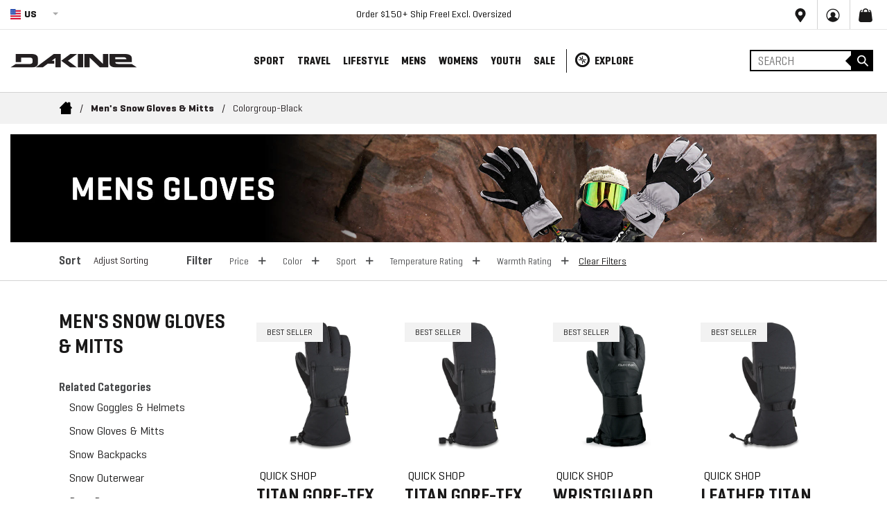

--- FILE ---
content_type: text/css
request_url: https://www.dakine.com/cdn/shop/t/407/assets/inferno.scss.css?v=28691912599048961701769451836
body_size: 54802
content:
@charset "UTF-8";@font-face{font-family:slick;font-weight:400;font-style:normal;src:url(//www.dakine.com/cdn/shop/t/407/assets/slick.eot?v=171231562841723704411762237736);src:url(//www.dakine.com/cdn/shop/t/407/assets/slick.eot?%23iefix&v=171231562841723704411762237736) format("embedded-opentype"),url(//www.dakine.com/cdn/shop/t/407/assets/slick.woff?v=108236426895275747901762237736) format("woff"),url(//www.dakine.com/cdn/shop/t/407/assets/slick.ttf?v=30031409459739211151762237736) format("truetype"),url(//www.dakine.com/cdn/shop/t/407/assets/slick.svg%23slick?v=90047) format("svg")}.is-transitioning{display:block!important;visibility:visible!important}@-webkit-keyframes spin{0%{-ms-transform:rotate(0deg);-webkit-transform:rotate(0deg);transform:rotate(0)}to{-ms-transform:rotate(360deg);-webkit-transform:rotate(360deg);transform:rotate(360deg)}}@-moz-keyframes spin{0%{-ms-transform:rotate(0deg);-webkit-transform:rotate(0deg);transform:rotate(0)}to{-ms-transform:rotate(360deg);-webkit-transform:rotate(360deg);transform:rotate(360deg)}}@-ms-keyframes spin{0%{-ms-transform:rotate(0deg);-webkit-transform:rotate(0deg);transform:rotate(0)}to{-ms-transform:rotate(360deg);-webkit-transform:rotate(360deg);transform:rotate(360deg)}}@keyframes spin{0%{-ms-transform:rotate(0deg);-webkit-transform:rotate(0deg);transform:rotate(0)}to{-ms-transform:rotate(360deg);-webkit-transform:rotate(360deg);transform:rotate(360deg)}}.slick-slider{position:relative;display:block;box-sizing:border-box;-webkit-touch-callout:none;-webkit-user-select:none;-khtml-user-select:none;-moz-user-select:none;-ms-user-select:none;user-select:none;-ms-touch-action:pan-y;touch-action:pan-y;-webkit-tap-highlight-color:transparent}.slick-list{position:relative;overflow:hidden;display:block;margin:0;padding:0}.slick-list:focus{outline:none}.slick-list.dragging{cursor:pointer;cursor:hand}.slick-slider .slick-track,.slick-slider .slick-list{-webkit-transform:translate3d(0,0,0);-moz-transform:translate3d(0,0,0);-ms-transform:translate3d(0,0,0);-o-transform:translate3d(0,0,0);transform:translateZ(0)}.slick-track{position:relative;left:0;top:0;display:block}.slick-track:before,.slick-track:after{content:"";display:table}.slick-track:after{clear:both}.slick-loading .slick-track{visibility:hidden}.slick-slide{float:left;height:100%;min-height:1px;display:none}[dir=rtl] .slick-slide{float:right}.slick-slide img{display:block}.slick-slide.slick-loading img{display:none}.slick-slide.dragging img{pointer-events:none}.slick-initialized .slick-slide{display:block}.slick-loading .slick-slide{visibility:hidden}.slick-vertical .slick-slide{display:block;height:auto;border:1px solid transparent}.slick-arrow.slick-hidden{display:none}.slick-loading .slick-list{background:#fff url(//www.dakine.com/cdn/shop/t/407/assets/ajax-loader.gif?v=41356863302472015721762237736) center center no-repeat}@font-face{font-family:slick;src:url(//www.dakine.com/cdn/shop/t/407/assets/slick.eot?v=171231562841723704411762237736);src:url(//www.dakine.com/cdn/shop/t/407/assets/slick.eot?v=171231562841723704411762237736?#iefix) format("embedded-opentype"),url(//www.dakine.com/cdn/shop/t/407/assets/slick.woff?v=108236426895275747901762237736) format("woff"),url(//www.dakine.com/cdn/shop/t/407/assets/slick.ttf?v=30031409459739211151762237736) format("truetype"),url(//www.dakine.com/cdn/shop/t/407/assets/slick.svg?v=30152553386467292361762237736#slick) format("svg");font-weight:400;font-style:normal}@font-face{font-family:Veneer Clean Regular;src:url(//www.dakine.com/cdn/shop/t/407/assets/VeneerClean-Reg.eot?v=11117993545762085651762237736);src:url(//www.dakine.com/cdn/shop/t/407/assets/VeneerClean-Reg.eot?v=11117993545762085651762237736?#iefix) format("embedded-opentype"),url(//www.dakine.com/cdn/shop/t/407/assets/VeneerClean-Reg.woff2?v=78106377304727003421762237736) format("woff2"),url(//www.dakine.com/cdn/shop/t/407/assets/VeneerClean-Reg.woff?v=93869373164257534911762237736) format("woff"),url(//www.dakine.com/cdn/shop/t/407/assets/VeneerClean-Reg.ttf?v=93869373164257534911762237736) format("truetype"),url(//www.dakine.com/cdn/shop/t/407/assets/VeneerClean-Reg.svg%23VeneerClean-Reg?v=90047) format("svg");font-weight:400;font-style:normal}@font-face{font-family:Veneer;src:url(//www.dakine.com/cdn/shop/t/407/assets/Veneer.eot?v=167178052071148856921762237736);src:url(//www.dakine.com/cdn/shop/t/407/assets/Veneer.eot?v=167178052071148856921762237736?#iefix) format("embedded-opentype"),url(//www.dakine.com/cdn/shop/t/407/assets/Veneer.woff2?v=45146616451126394601762237736) format("woff2"),url(//www.dakine.com/cdn/shop/t/407/assets/Veneer.woff?v=139389311758854773751762237736) format("woff"),url(//www.dakine.com/cdn/shop/t/407/assets/Veneer.ttf?v=139389311758854773751762237736) format("truetype"),url(//www.dakine.com/cdn/shop/t/407/assets/Veneer.svg%23Veneer?v=90047) format("svg");font-weight:400;font-style:normal}@font-face{font-family:Geogrotesque;src:url(//www.dakine.com/cdn/shop/t/407/assets/Geogrotesque-SemiBold.eot?v=161804814547200729581762237736);src:url(//www.dakine.com/cdn/shop/t/407/assets/Geogrotesque-SemiBold.eot?v=161804814547200729581762237736?#iefix) format("embedded-opentype"),url(//www.dakine.com/cdn/shop/t/407/assets/Geogrotesque-SemiBold.woff2?v=108765453963997461251762237736) format("woff2"),url(//www.dakine.com/cdn/shop/t/407/assets/Geogrotesque-SemiBold.woff?v=45074735159106186241762237736) format("woff"),url(//www.dakine.com/cdn/shop/t/407/assets/Geogrotesque-SemiBold.ttf?v=45074735159106186241762237736) format("truetype"),url(//www.dakine.com/cdn/shop/t/407/assets/Geogrotesque-SemiBold.svg%23Geogrotesque-SemiBold?v=90047) format("svg");font-weight:600;font-style:normal}@font-face{font-family:Geogrotesque;src:url(//www.dakine.com/cdn/shop/t/407/assets/Geogrotesque-Regular.eot?v=74016544271024210891762237736);src:url(//www.dakine.com/cdn/shop/t/407/assets/Geogrotesque-Regular.eot?v=74016544271024210891762237736?#iefix) format("embedded-opentype"),url(//www.dakine.com/cdn/shop/t/407/assets/Geogrotesque-Regular.woff2?v=108380812691315909111762237736) format("woff2"),url(//www.dakine.com/cdn/shop/t/407/assets/Geogrotesque-Regular.woff?v=67320774103453090761762237736) format("woff"),url(//www.dakine.com/cdn/shop/t/407/assets/Geogrotesque-Regular.ttf?v=67320774103453090761762237736) format("truetype"),url(//www.dakine.com/cdn/shop/t/407/assets/Geogrotesque-Regular.svg%23Geogrotesque-Regular?v=90047) format("svg");font-weight:400;font-style:normal}@font-face{font-family:Geogrotesque;src:url(//www.dakine.com/cdn/shop/t/407/assets/Geogrotesque-Bold.eot?v=160421617917905599561762237736);src:url(//www.dakine.com/cdn/shop/t/407/assets/Geogrotesque-Bold.eot?v=160421617917905599561762237736?#iefix) format("embedded-opentype"),url(//www.dakine.com/cdn/shop/t/407/assets/Geogrotesque-Bold.woff2?v=161697455887719948081762237736) format("woff2"),url(//www.dakine.com/cdn/shop/t/407/assets/Geogrotesque-Bold.woff?v=45521281444474283261762237736) format("woff"),url(//www.dakine.com/cdn/shop/t/407/assets/Geogrotesque-Bold.ttf?v=45521281444474283261762237736) format("truetype"),url(//www.dakine.com/cdn/shop/t/407/assets/Geogrotesque-Bold.svg%23Geogrotesque-Bold?v=90047) format("svg");font-weight:700;font-style:normal}@font-face{font-family:Geogrotesque Cond;src:url(//www.dakine.com/cdn/shop/t/407/assets/GeogrotesqueCond-SmBd.eot?v=65004481166276082411762237736);src:url(//www.dakine.com/cdn/shop/t/407/assets/GeogrotesqueCond-SmBd.eot?v=65004481166276082411762237736?#iefix) format("embedded-opentype"),url(//www.dakine.com/cdn/shop/t/407/assets/GeogrotesqueCond-SmBd.woff2?v=109944711723922027201762237736) format("woff2"),url(//www.dakine.com/cdn/shop/t/407/assets/GeogrotesqueCond-SmBd.woff?v=93199590499442450471762237736) format("woff"),url(//www.dakine.com/cdn/shop/t/407/assets/GeogrotesqueCond-SmBd.ttf?v=93199590499442450471762237736) format("truetype"),url(//www.dakine.com/cdn/shop/t/407/assets/GeogrotesqueCond-SmBd.svg%23GeogrotesqueCond-SmBd?v=90047) format("svg");font-weight:600;font-style:normal}@font-face{font-family:Geogrotesque Cond;src:url(//www.dakine.com/cdn/shop/t/407/assets/GeogrotesqueCond-Lt.eot?v=86905451066489716261762237736);src:url(//www.dakine.com/cdn/shop/t/407/assets/GeogrotesqueCond-Lt.eot?v=86905451066489716261762237736?#iefix) format("embedded-opentype"),url(//www.dakine.com/cdn/shop/t/407/assets/GeogrotesqueCond-Lt.woff2?v=70921634705950713621762237736) format("woff2"),url(//www.dakine.com/cdn/shop/t/407/assets/GeogrotesqueCond-Lt.woff?v=30260870857855296191762237736) format("woff"),url(//www.dakine.com/cdn/shop/t/407/assets/GeogrotesqueCond-Lt.ttf?v=30260870857855296191762237736) format("truetype"),url(//www.dakine.com/cdn/shop/t/407/assets/GeogrotesqueCond-Lt.svg%23GeogrotesqueCond-Lt?v=90047) format("svg");font-weight:300;font-style:normal}@font-face{font-family:Geogrotesque Cond;src:url(//www.dakine.com/cdn/shop/t/407/assets/GeogrotesqueCond-Rg.eot?v=83037416095457991231762237736);src:url(//www.dakine.com/cdn/shop/t/407/assets/GeogrotesqueCond-Rg.eot?v=83037416095457991231762237736?#iefix) format("embedded-opentype"),url(//www.dakine.com/cdn/shop/t/407/assets/GeogrotesqueCond-Rg.woff2?v=178218324464682897631762237736) format("woff2"),url(//www.dakine.com/cdn/shop/t/407/assets/GeogrotesqueCond-Rg.woff?v=122883708283643383221762237736) format("woff"),url(//www.dakine.com/cdn/shop/t/407/assets/GeogrotesqueCond-Rg.ttf?v=122883708283643383221762237736) format("truetype"),url(//www.dakine.com/cdn/shop/t/407/assets/GeogrotesqueCond-Rg.svg%23GeogrotesqueCond-Rg?v=90047) format("svg");font-weight:400;font-style:normal}@font-face{font-family:Geogrotesque Cond;src:url(//www.dakine.com/cdn/shop/t/407/assets/GeogrotesqueCond-Bd.eot?v=15213680845595970531762237736);src:url(//www.dakine.com/cdn/shop/t/407/assets/GeogrotesqueCond-Bd.eot?v=15213680845595970531762237736?#iefix) format("embedded-opentype"),url(//www.dakine.com/cdn/shop/t/407/assets/GeogrotesqueCond-Bd.woff2?v=89274971007847358181762237736) format("woff2"),url(//www.dakine.com/cdn/shop/t/407/assets/GeogrotesqueCond-Bd.woff?v=179053865225672511091762237736) format("woff"),url(//www.dakine.com/cdn/shop/t/407/assets/GeogrotesqueCond-Bd.ttf?v=179053865225672511091762237736) format("truetype"),url(//www.dakine.com/cdn/shop/t/407/assets/GeogrotesqueCond-Bd.svg%23GeogrotesqueCond-Bd?v=90047) format("svg");font-weight:700;font-style:normal}@font-face{font-family:Geogrotesque Cond;src:url(//www.dakine.com/cdn/shop/t/407/assets/GeogrotesqueCond-Md.eot?v=123856446709691417901762237736);src:url(//www.dakine.com/cdn/shop/t/407/assets/GeogrotesqueCond-Md.eot?v=123856446709691417901762237736?#iefix) format("embedded-opentype"),url(//www.dakine.com/cdn/shop/t/407/assets/GeogrotesqueCond-Md.woff2?v=151975672890916864201762237736) format("woff2"),url(//www.dakine.com/cdn/shop/t/407/assets/GeogrotesqueCond-Md.woff?v=58111518123325862221762237736) format("woff"),url(//www.dakine.com/cdn/shop/t/407/assets/GeogrotesqueCond-Md.ttf?v=58111518123325862221762237736) format("truetype"),url(//www.dakine.com/cdn/shop/t/407/assets/GeogrotesqueCond-Md.svg%23GeogrotesqueCond-Md?v=90047) format("svg");font-weight:500;font-style:normal}.slick-arrow{cursor:pointer}.slick-prev,.slick-next{position:absolute;display:block;width:20px;line-height:0px;font-size:0px;background:transparent;color:transparent;top:0;bottom:0;padding:0;border:none;z-index:1;font-family:Font Awesome\ 5 Pro}.slick-prev:hover,.slick-prev:focus,.slick-next:hover,.slick-next:focus{background:transparent;color:transparent}.slick-prev:hover:before,.slick-prev:focus:before,.slick-next:hover:before,.slick-next:focus:before{opacity:1}.slick-prev.slick-disabled:before,.slick-next.slick-disabled:before{opacity:.25}.slick-prev:before,.slick-prev:after,.slick-next:before,.slick-next:after{position:absolute;top:50%;font-size:16px;color:#191818}.vertical-thumbs .slick-prev,.vertical-thumbs .slick-next{top:auto;left:0;right:0;width:auto;height:20px}.slick-prev{left:0}.slick-prev:before{content:"\f053";display:block}[dir=rtl] .slick-prev{left:auto;right:-25px}.vertical-thumbs .slick-prev{bottom:auto;top:0}.vertical-thumbs .slick-prev:before{content:"\f077";left:50%;-ms-transform:translateX(-50%);-webkit-transform:translateX(-50%);transform:translate(-50%)}.slick-next{right:0}.slick-next:before{content:"\f054";display:block;right:0}[dir=rtl] .slick-next{left:-25px;right:auto}.vertical-thumbs .slick-next{bottom:0;top:auto}.vertical-thumbs .slick-next:before{content:"\f078";right:auto;left:50%;-ms-transform:translateX(-50%);-webkit-transform:translateX(-50%);transform:translate(-50%)}.vertical-thumbs .product-single__thumbnails{padding-top:20px;padding-bottom:20px}.slick-dotted.slick-slider{margin-bottom:30px}.slick-dots{position:absolute;bottom:-25px;list-style:none;display:block;text-align:center;padding:0;margin:0;width:100%}.slick-dots li{position:relative;display:inline-block;height:20px;width:20px;margin:0 5px;padding:0;cursor:pointer}.slick-dots li button{border:0;background:transparent;display:block;height:20px;width:20px;line-height:0px;font-size:0px;color:transparent;padding:5px;cursor:pointer}.slick-dots li button:hover:before,.slick-dots li button:focus:before{opacity:1}.slick-dots li button:before{position:absolute;top:0;left:0;content:"\2022";width:20px;height:20px;font-family:"slick-icons, sans-serif";font-size:6px;line-height:20px;text-align:center;color:#fff;opacity:.25;-webkit-font-smoothing:antialiased;-moz-osx-font-smoothing:grayscale}.slick-dots li.slick-active button:before{color:#fff;opacity:.75}.animsition,.animsition-overlay{position:relative;opacity:0;-webkit-animation-fill-mode:both;animation-fill-mode:both}.animsition-overlay-slide{position:fixed;z-index:1;width:100%;height:100%;background-color:#ddd}.animsition-loading,.animsition-loading:after{width:32px;height:32px;position:fixed;top:50%;left:50%;margin-top:-16px;margin-left:-16px;border-radius:50%;z-index:100}.animsition-loading{background-color:transparent;border-top:5px solid rgba(0,0,0,.2);border-right:5px solid rgba(0,0,0,.2);border-bottom:5px solid rgba(0,0,0,.2);border-left:5px solid #eee;-webkit-transform:translateZ(0);transform:translateZ(0);-webkit-animation-iteration-count:infinite;animation-iteration-count:infinite;-webkit-animation-timing-function:linear;animation-timing-function:linear;-webkit-animation-duration:.8s;animation-duration:.8s;-webkit-animation-name:animsition-loading;animation-name:animsition-loading}@-webkit-keyframes animsition-loading{0%{-webkit-transform:rotate(0deg);transform:rotate(0)}to{-webkit-transform:rotate(360deg);transform:rotate(360deg)}}@keyframes animsition-loading{0%{-webkit-transform:rotate(0deg);transform:rotate(0)}to{-webkit-transform:rotate(360deg);transform:rotate(360deg)}}@-webkit-keyframes fade-in{0%{opacity:0}to{opacity:1}}@keyframes fade-in{0%{opacity:0}to{opacity:1}}.fade-in{-webkit-animation-name:fade-in;animation-name:fade-in}@-webkit-keyframes fade-out{0%{opacity:1}to{opacity:0}}@keyframes fade-out{0%{opacity:1}to{opacity:0}}.fade-out{-webkit-animation-name:fade-out;animation-name:fade-out}@-webkit-keyframes fade-in-up{0%{-webkit-transform:translateY(500px);transform:translateY(500px);opacity:0}to{-webkit-transform:translateY(0);transform:translateY(0);opacity:1}}@keyframes fade-in-up{0%{-webkit-transform:translateY(500px);transform:translateY(500px);opacity:0}to{-webkit-transform:translateY(0);transform:translateY(0);opacity:1}}.fade-in-up{-webkit-animation-name:fade-in-up;animation-name:fade-in-up}@-webkit-keyframes fade-out-up{0%{-webkit-transform:translateY(0);transform:translateY(0);opacity:1}to{-webkit-transform:translateY(-500px);transform:translateY(-500px);opacity:0}}@keyframes fade-out-up{0%{-webkit-transform:translateY(0);transform:translateY(0);opacity:1}to{-webkit-transform:translateY(-500px);transform:translateY(-500px);opacity:0}}.fade-out-up{-webkit-animation-name:fade-out-up;animation-name:fade-out-up}@-webkit-keyframes fade-in-up-sm{0%{-webkit-transform:translateY(100px);transform:translateY(100px);opacity:0}to{-webkit-transform:translateY(0);transform:translateY(0);opacity:1}}@keyframes fade-in-up-sm{0%{-webkit-transform:translateY(100px);transform:translateY(100px);opacity:0}to{-webkit-transform:translateY(0);transform:translateY(0);opacity:1}}.fade-in-up-sm{-webkit-animation-name:fade-in-up-sm;animation-name:fade-in-up-sm}@-webkit-keyframes fade-out-up-sm{0%{-webkit-transform:translateY(0);transform:translateY(0);opacity:1}to{-webkit-transform:translateY(-100px);transform:translateY(-100px);opacity:0}}@keyframes fade-out-up-sm{0%{-webkit-transform:translateY(0);transform:translateY(0);opacity:1}to{-webkit-transform:translateY(-100px);transform:translateY(-100px);opacity:0}}.fade-out-up-sm{-webkit-animation-name:fade-out-up-sm;animation-name:fade-out-up-sm}@-webkit-keyframes fade-in-up-lg{0%{-webkit-transform:translateY(1000px);transform:translateY(1000px);opacity:0}to{-webkit-transform:translateY(0);transform:translateY(0);opacity:1}}@keyframes fade-in-up-lg{0%{-webkit-transform:translateY(1000px);transform:translateY(1000px);opacity:0}to{-webkit-transform:translateY(0);transform:translateY(0);opacity:1}}.fade-in-up-lg{-webkit-animation-name:fade-in-up-lg;animation-name:fade-in-up-lg}@-webkit-keyframes fade-out-up-lg{0%{-webkit-transform:translateY(0);transform:translateY(0);opacity:1}to{-webkit-transform:translateY(-1000px);transform:translateY(-1000px);opacity:0}}@keyframes fade-out-up-lg{0%{-webkit-transform:translateY(0);transform:translateY(0);opacity:1}to{-webkit-transform:translateY(-1000px);transform:translateY(-1000px);opacity:0}}.fade-out-up-lg{-webkit-animation-name:fade-out-up-lg;animation-name:fade-out-up-lg}@-webkit-keyframes fade-in-down{0%{-webkit-transform:translateY(-500px);transform:translateY(-500px);opacity:0}to{-webkit-transform:translateY(0);transform:translateY(0);opacity:1}}@keyframes fade-in-down{0%{-webkit-transform:translateY(-500px);transform:translateY(-500px);opacity:0}to{-webkit-transform:translateY(0);transform:translateY(0);opacity:1}}.fade-in-down{-webkit-animation-name:fade-in-down;animation-name:fade-in-down}@-webkit-keyframes fade-out-down{0%{-webkit-transform:translateY(0);transform:translateY(0);opacity:1}to{-webkit-transform:translateY(500px);transform:translateY(500px);opacity:0}}@keyframes fade-out-down{0%{-webkit-transform:translateY(0);transform:translateY(0);opacity:1}to{-webkit-transform:translateY(500px);transform:translateY(500px);opacity:0}}.fade-out-down{-webkit-animation-name:fade-out-down;animation-name:fade-out-down}@-webkit-keyframes fade-in-down-sm{0%{-webkit-transform:translateY(-100px);transform:translateY(-100px);opacity:0}to{-webkit-transform:translateY(0);transform:translateY(0);opacity:1}}@keyframes fade-in-down-sm{0%{-webkit-transform:translateY(-100px);transform:translateY(-100px);opacity:0}to{-webkit-transform:translateY(0);transform:translateY(0);opacity:1}}.fade-in-down-sm{-webkit-animation-name:fade-in-down-sm;animation-name:fade-in-down-sm}@-webkit-keyframes fade-out-down-sm{0%{-webkit-transform:translateY(0);transform:translateY(0);opacity:1}to{-webkit-transform:translateY(100px);transform:translateY(100px);opacity:0}}@keyframes fade-out-down-sm{0%{-webkit-transform:translateY(0);transform:translateY(0);opacity:1}to{-webkit-transform:translateY(100px);transform:translateY(100px);opacity:0}}.fade-out-down-sm{-webkit-animation-name:fade-out-down-sm;animation-name:fade-out-down-sm}@-webkit-keyframes fade-in-down-lg{0%{-webkit-transform:translateY(-1000px);transform:translateY(-1000px);opacity:0}to{-webkit-transform:translateY(0);transform:translateY(0);opacity:1}}@keyframes fade-in-down-lg{0%{-webkit-transform:translateY(-1000px);transform:translateY(-1000px);opacity:0}to{-webkit-transform:translateY(0);transform:translateY(0);opacity:1}}.fade-in-down-lg{-webkit-animation-name:fade-in-down;animation-name:fade-in-down}@-webkit-keyframes fade-out-down-lg{0%{-webkit-transform:translateY(0);transform:translateY(0);opacity:1}to{-webkit-transform:translateY(1000px);transform:translateY(1000px);opacity:0}}@keyframes fade-out-down-lg{0%{-webkit-transform:translateY(0);transform:translateY(0);opacity:1}to{-webkit-transform:translateY(1000px);transform:translateY(1000px);opacity:0}}.fade-out-down-lg{-webkit-animation-name:fade-out-down-lg;animation-name:fade-out-down-lg}@-webkit-keyframes fade-in-left{0%{-webkit-transform:translateX(-500px);transform:translate(-500px);opacity:0}to{-webkit-transform:translateX(0);transform:translate(0);opacity:1}}@keyframes fade-in-left{0%{-webkit-transform:translateX(-500px);transform:translate(-500px);opacity:0}to{-webkit-transform:translateX(0);transform:translate(0);opacity:1}}.fade-in-left{-webkit-animation-name:fade-in-left;animation-name:fade-in-left}@-webkit-keyframes fade-out-left{0%{-webkit-transform:translateX(0);transform:translate(0);opacity:1}to{-webkit-transform:translateX(-500px);transform:translate(-500px);opacity:0}}@keyframes fade-out-left{0%{-webkit-transform:translateX(0);transform:translate(0);opacity:1}to{-webkit-transform:translateX(-500px);transform:translate(-500px);opacity:0}}.fade-out-left{-webkit-animation-name:fade-out-left;animation-name:fade-out-left}@-webkit-keyframes fade-in-left-sm{0%{-webkit-transform:translateX(-100px);transform:translate(-100px);opacity:0}to{-webkit-transform:translateX(0);transform:translate(0);opacity:1}}@keyframes fade-in-left-sm{0%{-webkit-transform:translateX(-100px);transform:translate(-100px);opacity:0}to{-webkit-transform:translateX(0);transform:translate(0);opacity:1}}.fade-in-left-sm{-webkit-animation-name:fade-in-left-sm;animation-name:fade-in-left-sm}@-webkit-keyframes fade-out-left-sm{0%{-webkit-transform:translateX(0);transform:translate(0);opacity:1}to{-webkit-transform:translateX(-100px);transform:translate(-100px);opacity:0}}@keyframes fade-out-left-sm{0%{-webkit-transform:translateX(0);transform:translate(0);opacity:1}to{-webkit-transform:translateX(-100px);transform:translate(-100px);opacity:0}}.fade-out-left-sm{-webkit-animation-name:fade-out-left-sm;animation-name:fade-out-left-sm}@-webkit-keyframes fade-in-left-lg{0%{-webkit-transform:translateX(-1500px);transform:translate(-1500px);opacity:0}to{-webkit-transform:translateX(0);transform:translate(0);opacity:1}}@keyframes fade-in-left-lg{0%{-webkit-transform:translateX(-1500px);transform:translate(-1500px);opacity:0}to{-webkit-transform:translateX(0);transform:translate(0);opacity:1}}.fade-in-left-lg{-webkit-animation-name:fade-in-left-lg;animation-name:fade-in-left-lg}@-webkit-keyframes fade-out-left-lg{0%{-webkit-transform:translateX(0);transform:translate(0);opacity:1}to{-webkit-transform:translateX(-1500px);transform:translate(-1500px);opacity:0}}@keyframes fade-out-left-lg{0%{-webkit-transform:translateX(0);transform:translate(0);opacity:1}to{-webkit-transform:translateX(-1500px);transform:translate(-1500px);opacity:0}}.fade-out-left-lg{-webkit-animation-name:fade-out-left-lg;animation-name:fade-out-left-lg}@-webkit-keyframes fade-in-right{0%{-webkit-transform:translateX(500px);transform:translate(500px);opacity:0}to{-webkit-transform:translateX(0);transform:translate(0);opacity:1}}@keyframes fade-in-right{0%{-webkit-transform:translateX(500px);transform:translate(500px);opacity:0}to{-webkit-transform:translateX(0);transform:translate(0);opacity:1}}.fade-in-right{-webkit-animation-name:fade-in-right;animation-name:fade-in-right}@-webkit-keyframes fade-out-right{0%{-webkit-transform:translateX(0);transform:translate(0);opacity:1}to{-webkit-transform:translateX(500px);transform:translate(500px);opacity:0}}@keyframes fade-out-right{0%{-webkit-transform:translateX(0);transform:translate(0);opacity:1}to{-webkit-transform:translateX(500px);transform:translate(500px);opacity:0}}.fade-out-right{-webkit-animation-name:fade-out-right;animation-name:fade-out-right}@-webkit-keyframes fade-in-right-sm{0%{-webkit-transform:translateX(100px);transform:translate(100px);opacity:0}to{-webkit-transform:translateX(0);transform:translate(0);opacity:1}}@keyframes fade-in-right-sm{0%{-webkit-transform:translateX(100px);transform:translate(100px);opacity:0}to{-webkit-transform:translateX(0);transform:translate(0);opacity:1}}.fade-in-right-sm{-webkit-animation-name:fade-in-right-sm;animation-name:fade-in-right-sm}@-webkit-keyframes fade-out-right-sm{0%{-webkit-transform:translateX(0);transform:translate(0);opacity:1}to{-webkit-transform:translateX(100px);transform:translate(100px);opacity:0}}@keyframes fade-out-right-sm{0%{-webkit-transform:translateX(0);transform:translate(0);opacity:1}to{-webkit-transform:translateX(100px);transform:translate(100px);opacity:0}}.fade-out-right-sm{-webkit-animation-name:fade-out-right-sm;animation-name:fade-out-right-sm}@-webkit-keyframes fade-in-right-lg{0%{-webkit-transform:translateX(1500px);transform:translate(1500px);opacity:0}to{-webkit-transform:translateX(0);transform:translate(0);opacity:1}}@keyframes fade-in-right-lg{0%{-webkit-transform:translateX(1500px);transform:translate(1500px);opacity:0}to{-webkit-transform:translateX(0);transform:translate(0);opacity:1}}.fade-in-right-lg{-webkit-animation-name:fade-in-right-lg;animation-name:fade-in-right-lg}@-webkit-keyframes fade-out-right-lg{0%{-webkit-transform:translateX(0);transform:translate(0);opacity:1}to{-webkit-transform:translateX(1500px);transform:translate(1500px);opacity:0}}@keyframes fade-out-right-lg{0%{-webkit-transform:translateX(0);transform:translate(0);opacity:1}to{-webkit-transform:translateX(1500px);transform:translate(1500px);opacity:0}}.fade-out-right-lg{-webkit-animation-name:fade-out-right-lg;animation-name:fade-out-right-lg}@-webkit-keyframes rotate-in{0%{-webkit-transform:rotate(-90deg);transform:rotate(-90deg);-webkit-transform-origin:center center;transform-origin:center center;opacity:0}to{-webkit-transform:rotate(0);transform:rotate(0);-webkit-transform-origin:center center;transform-origin:center center;opacity:1}}@keyframes rotate-in{0%{-webkit-transform:rotate(-90deg);transform:rotate(-90deg);-webkit-transform-origin:center center;transform-origin:center center;opacity:0}to{-webkit-transform:rotate(0);transform:rotate(0);-webkit-transform-origin:center center;transform-origin:center center;opacity:1}}.rotate-in{-webkit-animation-name:rotate-in;animation-name:rotate-in}@-webkit-keyframes rotate-out{0%{-webkit-transform:rotate(0);transform:rotate(0);-webkit-transform-origin:center center;transform-origin:center center;opacity:1}to{-webkit-transform:rotate(90deg);transform:rotate(90deg);-webkit-transform-origin:center center;transform-origin:center center;opacity:0}}@keyframes rotate-out{0%{-webkit-transform:rotate(0);transform:rotate(0);-webkit-transform-origin:center center;transform-origin:center center;opacity:1}to{-webkit-transform:rotate(90deg);transform:rotate(90deg);-webkit-transform-origin:center center;transform-origin:center center;opacity:0}}.rotate-out{-webkit-animation-name:rotate-out;animation-name:rotate-out}@-webkit-keyframes rotate-in-sm{0%{-webkit-transform:rotate(-45deg);transform:rotate(-45deg);-webkit-transform-origin:center center;transform-origin:center center;opacity:0}to{-webkit-transform:rotate(0);transform:rotate(0);-webkit-transform-origin:center center;transform-origin:center center;opacity:1}}@keyframes rotate-in-sm{0%{-webkit-transform:rotate(-45deg);transform:rotate(-45deg);-webkit-transform-origin:center center;transform-origin:center center;opacity:0}to{-webkit-transform:rotate(0);transform:rotate(0);-webkit-transform-origin:center center;transform-origin:center center;opacity:1}}.rotate-in-sm{-webkit-animation-name:rotate-in-sm;animation-name:rotate-in-sm}@-webkit-keyframes rotate-out-sm{0%{-webkit-transform:rotate(0);transform:rotate(0);-webkit-transform-origin:center center;transform-origin:center center;opacity:1}to{-webkit-transform:rotate(45deg);transform:rotate(45deg);-webkit-transform-origin:center center;transform-origin:center center;opacity:0}}@keyframes rotate-out-sm{0%{-webkit-transform:rotate(0);transform:rotate(0);-webkit-transform-origin:center center;transform-origin:center center;opacity:1}to{-webkit-transform:rotate(45deg);transform:rotate(45deg);-webkit-transform-origin:center center;transform-origin:center center;opacity:0}}.rotate-out-sm{-webkit-animation-name:rotate-out-sm;animation-name:rotate-out-sm}@-webkit-keyframes rotate-in-lg{0%{-webkit-transform:rotate(-180deg);transform:rotate(-180deg);-webkit-transform-origin:center center;transform-origin:center center;opacity:0}to{-webkit-transform:rotate(0);transform:rotate(0);-webkit-transform-origin:center center;transform-origin:center center;opacity:1}}@keyframes rotate-in-lg{0%{-webkit-transform:rotate(-180deg);transform:rotate(-180deg);-webkit-transform-origin:center center;transform-origin:center center;opacity:0}to{-webkit-transform:rotate(0);transform:rotate(0);-webkit-transform-origin:center center;transform-origin:center center;opacity:1}}.rotate-in-lg{-webkit-animation-name:rotate-in-lg;animation-name:rotate-in-lg}@-webkit-keyframes rotate-out-lg{0%{-webkit-transform:rotate(0);transform:rotate(0);-webkit-transform-origin:center center;transform-origin:center center;opacity:1}to{-webkit-transform:rotate(180deg);transform:rotate(180deg);-webkit-transform-origin:center center;transform-origin:center center;opacity:0}}@keyframes rotate-out-lg{0%{-webkit-transform:rotate(0);transform:rotate(0);-webkit-transform-origin:center center;transform-origin:center center;opacity:1}to{-webkit-transform:rotate(180deg);transform:rotate(180deg);-webkit-transform-origin:center center;transform-origin:center center;opacity:0}}.rotate-out-lg{-webkit-animation-name:rotate-out-lg;animation-name:rotate-out-lg}@-webkit-keyframes flip-in-x{0%{-webkit-transform:perspective(550px) rotateX(90deg);transform:perspective(550px) rotateX(90deg);opacity:0}to{-webkit-transform:perspective(550px) rotateX(0deg);transform:perspective(550px) rotateX(0);opacity:1}}@keyframes flip-in-x{0%{-webkit-transform:perspective(550px) rotateX(90deg);transform:perspective(550px) rotateX(90deg);opacity:0}to{-webkit-transform:perspective(550px) rotateX(0deg);transform:perspective(550px) rotateX(0);opacity:1}}.flip-in-x{-webkit-animation-name:flip-in-x;animation-name:flip-in-x;-webkit-backface-visibility:visible!important;backface-visibility:visible!important}@-webkit-keyframes flip-out-x{0%{-webkit-transform:perspective(550px) rotateX(0deg);transform:perspective(550px) rotateX(0);opacity:1}to{-webkit-transform:perspective(550px) rotateX(90deg);transform:perspective(550px) rotateX(90deg);opacity:0}}@keyframes flip-out-x{0%{-webkit-transform:perspective(550px) rotateX(0deg);transform:perspective(550px) rotateX(0);opacity:1}to{-webkit-transform:perspective(550px) rotateX(90deg);transform:perspective(550px) rotateX(90deg);opacity:0}}.flip-out-x{-webkit-animation-name:flip-out-x;animation-name:flip-out-x;-webkit-backface-visibility:visible!important;backface-visibility:visible!important}@-webkit-keyframes flip-in-x-nr{0%{-webkit-transform:perspective(100px) rotateX(90deg);transform:perspective(100px) rotateX(90deg);opacity:0}to{-webkit-transform:perspective(100px) rotateX(0deg);transform:perspective(100px) rotateX(0);opacity:1}}@keyframes flip-in-x-nr{0%{-webkit-transform:perspective(100px) rotateX(90deg);transform:perspective(100px) rotateX(90deg);opacity:0}to{-webkit-transform:perspective(100px) rotateX(0deg);transform:perspective(100px) rotateX(0);opacity:1}}.flip-in-x-nr{-webkit-animation-name:flip-in-x-nr;animation-name:flip-in-x-nr;-webkit-backface-visibility:visible!important;backface-visibility:visible!important}@-webkit-keyframes flip-out-x-nr{0%{-webkit-transform:perspective(100px) rotateX(0deg);transform:perspective(100px) rotateX(0);opacity:1}to{-webkit-transform:perspective(100px) rotateX(90deg);transform:perspective(100px) rotateX(90deg);opacity:0}}@keyframes flip-out-x-nr{0%{-webkit-transform:perspective(100px) rotateX(0deg);transform:perspective(100px) rotateX(0);opacity:1}to{-webkit-transform:perspective(100px) rotateX(90deg);transform:perspective(100px) rotateX(90deg);opacity:0}}.flip-out-x-nr{-webkit-animation-name:flip-out-x-nr;animation-name:flip-out-x-nr;-webkit-backface-visibility:visible!important;backface-visibility:visible!important}@-webkit-keyframes flip-in-x-fr{0%{-webkit-transform:perspective(1000px) rotateX(90deg);transform:perspective(1000px) rotateX(90deg);opacity:0}to{-webkit-transform:perspective(1000px) rotateX(0deg);transform:perspective(1000px) rotateX(0);opacity:1}}@keyframes flip-in-x-fr{0%{-webkit-transform:perspective(1000px) rotateX(90deg);transform:perspective(1000px) rotateX(90deg);opacity:0}to{-webkit-transform:perspective(1000px) rotateX(0deg);transform:perspective(1000px) rotateX(0);opacity:1}}.flip-in-x-fr{-webkit-animation-name:flip-in-x-fr;animation-name:flip-in-x-fr;-webkit-backface-visibility:visible!important;backface-visibility:visible!important}@-webkit-keyframes flip-out-x-fr{0%{-webkit-transform:perspective(1000px) rotateX(0deg);transform:perspective(1000px) rotateX(0);opacity:1}to{-webkit-transform:perspective(1000px) rotateX(90deg);transform:perspective(1000px) rotateX(90deg);opacity:0}}@keyframes flip-out-x-fr{0%{-webkit-transform:perspective(1000px) rotateX(0deg);transform:perspective(1000px) rotateX(0);opacity:1}to{-webkit-transform:perspective(1000px) rotateX(90deg);transform:perspective(1000px) rotateX(90deg);opacity:0}}.flip-out-x-fr{-webkit-animation-name:flip-out-x-fr;animation-name:flip-out-x-fr;-webkit-backface-visibility:visible!important;backface-visibility:visible!important}@-webkit-keyframes flip-in-y{0%{-webkit-transform:perspective(550px) rotateY(90deg);transform:perspective(550px) rotateY(90deg);opacity:0}to{-webkit-transform:perspective(550px) rotateY(0deg);transform:perspective(550px) rotateY(0);opacity:1}}@keyframes flip-in-y{0%{-webkit-transform:perspective(550px) rotateY(90deg);transform:perspective(550px) rotateY(90deg);opacity:0}to{-webkit-transform:perspective(550px) rotateY(0deg);transform:perspective(550px) rotateY(0);opacity:1}}.flip-in-y{-webkit-animation-name:flip-in-y;animation-name:flip-in-y;-webkit-backface-visibility:visible!important;backface-visibility:visible!important}@-webkit-keyframes flip-out-y{0%{-webkit-transform:perspective(550px) rotateY(0deg);transform:perspective(550px) rotateY(0);opacity:1}to{-webkit-transform:perspective(550px) rotateY(90deg);transform:perspective(550px) rotateY(90deg);opacity:0}}@keyframes flip-out-y{0%{-webkit-transform:perspective(550px) rotateY(0deg);transform:perspective(550px) rotateY(0);opacity:1}to{-webkit-transform:perspective(550px) rotateY(90deg);transform:perspective(550px) rotateY(90deg);opacity:0}}.flip-out-y{-webkit-animation-name:flip-out-y;animation-name:flip-out-y;-webkit-backface-visibility:visible!important;backface-visibility:visible!important}@-webkit-keyframes flip-in-y-nr{0%{-webkit-transform:perspective(100px) rotateY(90deg);transform:perspective(100px) rotateY(90deg);opacity:0}to{-webkit-transform:perspective(100px) rotateY(0deg);transform:perspective(100px) rotateY(0);opacity:1}}@keyframes flip-in-y-nr{0%{-webkit-transform:perspective(100px) rotateY(90deg);transform:perspective(100px) rotateY(90deg);opacity:0}to{-webkit-transform:perspective(100px) rotateY(0deg);transform:perspective(100px) rotateY(0);opacity:1}}.flip-in-y-nr{-webkit-animation-name:flip-in-y-nr;animation-name:flip-in-y-nr;-webkit-backface-visibility:visible!important;backface-visibility:visible!important}@-webkit-keyframes flip-out-y-nr{0%{-webkit-transform:perspective(100px) rotateY(0deg);transform:perspective(100px) rotateY(0);opacity:1}to{-webkit-transform:perspective(100px) rotateY(90deg);transform:perspective(100px) rotateY(90deg);opacity:0}}@keyframes flip-out-y-nr{0%{-webkit-transform:perspective(100px) rotateY(0deg);transform:perspective(100px) rotateY(0);opacity:1}to{-webkit-transform:perspective(100px) rotateY(90deg);transform:perspective(100px) rotateY(90deg);opacity:0}}.flip-out-y-nr{-webkit-animation-name:flip-out-y-nr;animation-name:flip-out-y-nr;-webkit-backface-visibility:visible!important;backface-visibility:visible!important}@-webkit-keyframes flip-in-y-fr{0%{-webkit-transform:perspective(1000px) rotateY(90deg);transform:perspective(1000px) rotateY(90deg);opacity:0}to{-webkit-transform:perspective(1000px) rotateY(0deg);transform:perspective(1000px) rotateY(0);opacity:1}}@keyframes flip-in-y-fr{0%{-webkit-transform:perspective(1000px) rotateY(90deg);transform:perspective(1000px) rotateY(90deg);opacity:0}to{-webkit-transform:perspective(1000px) rotateY(0deg);transform:perspective(1000px) rotateY(0);opacity:1}}.flip-in-y-fr{-webkit-animation-name:flip-in-y-fr;animation-name:flip-in-y-fr;-webkit-backface-visibility:visible!important;backface-visibility:visible!important}@-webkit-keyframes flip-out-y-fr{0%{-webkit-transform:perspective(1000px) rotateY(0deg);transform:perspective(1000px) rotateY(0);opacity:1}to{-webkit-transform:perspective(1000px) rotateY(90deg);transform:perspective(1000px) rotateY(90deg);opacity:0}}@keyframes flip-out-y-fr{0%{-webkit-transform:perspective(1000px) rotateY(0deg);transform:perspective(1000px) rotateY(0);opacity:1}to{-webkit-transform:perspective(1000px) rotateY(90deg);transform:perspective(1000px) rotateY(90deg);opacity:0}}.flip-out-y-fr{-webkit-animation-name:flip-out-y-fr;animation-name:flip-out-y-fr;-webkit-backface-visibility:visible!important;backface-visibility:visible!important}@-webkit-keyframes zoom-in{0%{-webkit-transform:scale(.7);transform:scale(.7);opacity:0}to{opacity:1}}@keyframes zoom-in{0%{-webkit-transform:scale(.7);transform:scale(.7);opacity:0}to{opacity:1}}.zoom-in{-webkit-animation-name:zoom-in;animation-name:zoom-in}@-webkit-keyframes zoom-out{0%{-webkit-transform:scale(1);transform:scale(1);opacity:1}50%{-webkit-transform:scale(.7);transform:scale(.7);opacity:0}to{opacity:0}}@keyframes zoom-out{0%{-webkit-transform:scale(1);transform:scale(1);opacity:1}50%{-webkit-transform:scale(.7);transform:scale(.7);opacity:0}to{opacity:0}}.zoom-out{-webkit-animation-name:zoom-out;animation-name:zoom-out}@-webkit-keyframes zoom-in-sm{0%{-webkit-transform:scale(.95);transform:scale(.95);opacity:0}to{opacity:1}}@keyframes zoom-in-sm{0%{-webkit-transform:scale(.95);transform:scale(.95);opacity:0}to{opacity:1}}.zoom-in-sm{-webkit-animation-name:zoom-in-sm;animation-name:zoom-in-sm}@-webkit-keyframes zoom-out-sm{0%{-webkit-transform:scale(1);transform:scale(1);opacity:1}50%{-webkit-transform:scale(.95);transform:scale(.95);opacity:0}to{opacity:0}}@keyframes zoom-out-sm{0%{-webkit-transform:scale(1);transform:scale(1);opacity:1}50%{-webkit-transform:scale(.95);transform:scale(.95);opacity:0}to{opacity:0}}.zoom-out-sm{-webkit-animation-name:zoom-out-sm;animation-name:zoom-out-sm}@-webkit-keyframes zoom-in-lg{0%{-webkit-transform:scale(.4);transform:scale(.4);opacity:0}to{opacity:1}}@keyframes zoom-in-lg{0%{-webkit-transform:scale(.4);transform:scale(.4);opacity:0}to{opacity:1}}.zoom-in-lg{-webkit-animation-name:zoom-in-lg;animation-name:zoom-in-lg}@-webkit-keyframes zoom-out-lg{0%{-webkit-transform:scale(1);transform:scale(1);opacity:1}50%{-webkit-transform:scale(.4);transform:scale(.4);opacity:0}to{opacity:0}}@keyframes zoom-out-lg{0%{-webkit-transform:scale(1);transform:scale(1);opacity:1}50%{-webkit-transform:scale(.4);transform:scale(.4);opacity:0}to{opacity:0}}.zoom-out-lg{-webkit-animation-name:zoom-out-lg;animation-name:zoom-out-lg}@-webkit-keyframes overlay-slide-in-top{0%{height:100%}to{height:0}}@keyframes overlay-slide-in-top{0%{height:100%}to{height:0}}.overlay-slide-in-top{top:0;height:0;-webkit-animation-name:overlay-slide-in-top;animation-name:overlay-slide-in-top}@-webkit-keyframes overlay-slide-out-top{0%{height:0}to{height:100%}}@keyframes overlay-slide-out-top{0%{height:0}to{height:100%}}.overlay-slide-out-top{top:0;height:100%;-webkit-animation-name:overlay-slide-out-top;animation-name:overlay-slide-out-top}@-webkit-keyframes overlay-slide-in-bottom{0%{height:100%}to{height:0}}@keyframes overlay-slide-in-bottom{0%{height:100%}to{height:0}}.overlay-slide-in-bottom{bottom:0;height:0;-webkit-animation-name:overlay-slide-in-bottom;animation-name:overlay-slide-in-bottom}@-webkit-keyframes overlay-slide-out-bottom{0%{height:0}to{height:100%}}@keyframes overlay-slide-out-bottom{0%{height:0}to{height:100%}}.overlay-slide-out-bottom{bottom:0;height:100%;-webkit-animation-name:overlay-slide-out-bottom;animation-name:overlay-slide-out-bottom}@-webkit-keyframes overlay-slide-in-left{0%{width:100%}to{width:0}}@keyframes overlay-slide-in-left{0%{width:100%}to{width:0}}.overlay-slide-in-left{width:0;-webkit-animation-name:overlay-slide-in-left;animation-name:overlay-slide-in-left}@-webkit-keyframes overlay-slide-out-left{0%{width:0}to{width:100%}}@keyframes overlay-slide-out-left{0%{width:0}to{width:100%}}.overlay-slide-out-left{left:0;width:100%;-webkit-animation-name:overlay-slide-out-left;animation-name:overlay-slide-out-left}@-webkit-keyframes overlay-slide-in-right{0%{width:100%}to{width:0}}@keyframes overlay-slide-in-right{0%{width:100%}to{width:0}}.overlay-slide-in-right{right:0;width:0;-webkit-animation-name:overlay-slide-in-right;animation-name:overlay-slide-in-right}@-webkit-keyframes overlay-slide-out-right{0%{width:0}to{width:100%}}@keyframes overlay-slide-out-right{0%{width:0}to{width:100%}}.overlay-slide-out-right{right:0;width:100%;-webkit-animation-name:overlay-slide-out-right;animation-name:overlay-slide-out-right}.mfp-bg{top:0;left:0;width:100%;height:100%;z-index:1042;overflow:hidden;position:fixed;background:#0b0b0b;opacity:.8}.mfp-wrap{top:0;left:0;width:100%;height:100%;z-index:1043;position:fixed;outline:none!important;-webkit-backface-visibility:hidden}.mfp-container{text-align:center;position:absolute;width:100%;height:100%;left:0;top:0;padding:0 8px;box-sizing:border-box}.mfp-container:before{content:"";display:inline-block;height:100%;vertical-align:middle}.mfp-align-top .mfp-container:before{display:none}.mfp-content{position:relative;display:inline-block;vertical-align:middle;margin:0 auto;text-align:left;z-index:1045}.mfp-inline-holder .mfp-content,.mfp-ajax-holder .mfp-content{width:100%;cursor:auto}.mfp-inline-holder .swatch-color,.mfp-ajax-holder .swatch-color{border:0;padding:0}.mfp-inline-holder .swatch-color legend,.mfp-ajax-holder .swatch-color legend{color:#3b3b43;font-weight:600;font-size:20px;text-transform:uppercase}.mfp-inline-holder .swatch-color legend em,.mfp-ajax-holder .swatch-color legend em{font-style:inherit;font-weight:400}.mfp-inline-holder .swatch-color legend span,.mfp-ajax-holder .swatch-color legend span{font-weight:400;font-size:16px;text-transform:capitalize}.mfp-inline-holder .product-detail-sku,.mfp-ajax-holder .product-detail-sku{display:flex;align-items:center;text-transform:uppercase}.mfp-inline-holder .produc-title-reviews,.mfp-ajax-holder .produc-title-reviews{margin-left:auto}.mfp-inline-holder .product-price__price,.mfp-ajax-holder .product-price__price{font-size:24px}.mfp-ajax-cur{cursor:progress}.mfp-zoom-out-cur,.mfp-zoom-out-cur .mfp-image-holder .mfp-close{cursor:-moz-zoom-out;cursor:-webkit-zoom-out;cursor:zoom-out}.mfp-zoom{cursor:pointer;cursor:-webkit-zoom-in;cursor:-moz-zoom-in;cursor:zoom-in}.mfp-auto-cursor .mfp-content{cursor:auto}.mfp-close,.mfp-arrow,.mfp-preloader,.mfp-counter{-webkit-user-select:none;-moz-user-select:none;user-select:none}.mfp-loading.mfp-figure{display:none}.mfp-hide{display:none!important}.mfp-preloader{color:#ccc;position:absolute;top:50%;width:auto;text-align:center;margin-top:-.8em;left:8px;right:8px;z-index:1044}.mfp-preloader a{color:#ccc}.mfp-preloader a:hover{color:#fff}.mfp-s-ready .mfp-preloader,.mfp-s-error .mfp-content{display:none}button.mfp-close,button.mfp-arrow{overflow:visible;cursor:pointer;background:transparent;border:0;-webkit-appearance:none;display:block;outline:none;padding:0;z-index:1046;box-shadow:none;touch-action:manipulation}button::-moz-focus-inner{padding:0;border:0}.mfp-close{width:44px;height:44px;line-height:44px;position:absolute;right:0;top:0;text-decoration:none;text-align:center;opacity:.65;padding:0 0 18px 10px;color:#fff;font-style:normal;font-size:28px;font-family:Arial,Baskerville,monospace}.mfp-close:hover,.mfp-close:focus{opacity:1}.mfp-close:active{top:1px}.mfp-close-btn-in .mfp-close{color:#333}.mfp-image-holder .mfp-close,.mfp-iframe-holder .mfp-close{color:#fff;right:-6px;text-align:right;padding-right:6px;width:100%}.mfp-counter{position:absolute;top:0;right:0;color:#ccc;font-size:12px;line-height:18px;white-space:nowrap}.mfp-arrow{position:absolute;opacity:.65;margin:-55px 0 0;top:50%;padding:0;width:90px;height:110px;-webkit-tap-highlight-color:rgba(0,0,0,0)}.mfp-arrow:active{margin-top:-54px}.mfp-arrow:hover,.mfp-arrow:focus{opacity:1}.mfp-arrow:before,.mfp-arrow:after{content:"";display:block;width:0;height:0;position:absolute;left:0;top:0;margin-top:35px;margin-left:35px;border:medium inset transparent}.mfp-arrow:after{border-top-width:13px;border-bottom-width:13px;top:8px}.mfp-arrow:before{border-top-width:21px;border-bottom-width:21px;opacity:.7}.mfp-arrow-left{left:0}.mfp-arrow-left:after{border-right:17px solid white;margin-left:31px}.mfp-arrow-left:before{margin-left:25px;border-right:27px solid #3f3f3f}.mfp-arrow-right{right:0}.mfp-arrow-right:after{border-left:17px solid white;margin-left:39px}.mfp-arrow-right:before{border-left:27px solid #3f3f3f}.mfp-iframe-holder{padding-top:40px;padding-bottom:40px}.mfp-iframe-holder .mfp-content{line-height:0;width:100%;max-width:900px}.mfp-iframe-holder .mfp-close{top:-40px}.mfp-iframe-scaler{width:100%;height:0;overflow:hidden;padding-top:56.25%}.mfp-iframe-scaler iframe{position:absolute;display:block;top:0;left:0;width:100%;height:100%;box-shadow:0 0 8px #0009;background:#000}img.mfp-img{width:auto;max-width:100%;height:auto;display:block;line-height:0;box-sizing:border-box;padding:40px 0;margin:0 auto}.mfp-figure{line-height:0}.mfp-figure:after{content:"";position:absolute;left:0;top:40px;bottom:40px;display:block;right:0;width:auto;height:auto;z-index:-1;box-shadow:0 0 8px #0009;background:#444}.mfp-figure small{color:#bdbdbd;display:block;font-size:12px;line-height:14px}.mfp-figure figure{margin:0}.mfp-bottom-bar{margin-top:-36px;position:absolute;top:100%;left:0;width:100%;cursor:auto}.mfp-title{text-align:left;line-height:18px;color:#f3f3f3;word-wrap:break-word;padding-right:36px}.mfp-image-holder .mfp-content{max-width:100%}.mfp-gallery .mfp-image-holder .mfp-figure{cursor:pointer}@media screen and (max-width: 800px) and (orientation: landscape),screen and (max-height: 300px){.mfp-img-mobile .mfp-image-holder{padding-left:0;padding-right:0}.mfp-img-mobile img.mfp-img{padding:0}.mfp-img-mobile .mfp-figure:after{top:0;bottom:0}.mfp-img-mobile .mfp-figure small{display:inline;margin-left:5px}.mfp-img-mobile .mfp-bottom-bar{background:#0009;bottom:0;margin:0;top:auto;padding:3px 5px;position:fixed;box-sizing:border-box}.mfp-img-mobile .mfp-bottom-bar:empty{padding:0}.mfp-img-mobile .mfp-counter{right:5px;top:3px}.mfp-img-mobile .mfp-close{top:0;right:0;width:35px;height:35px;line-height:35px;background:#0009;position:fixed;text-align:center;padding:0}}@media all and (max-width: 900px){.mfp-arrow{-webkit-transform:scale(.75);transform:scale(.75)}.mfp-arrow-left{-webkit-transform-origin:0;transform-origin:0}.mfp-arrow-right{-webkit-transform-origin:100%;transform-origin:100%}.mfp-container{padding-left:6px;padding-right:6px}}@media screen and (max-width: 767px){.mobile-toggler{cursor:pointer;-ms-transition:all ease-out .35s;-webkit-transition:all ease-out .35s;transition:all ease-out .35s}.mobile-toggler+ul{display:none;-ms-transform:scale(0);-webkit-transform:scale(0);transform:scale(0);opacity:0;padding-bottom:20px}.mobile-toggler+ul.open{display:block;-ms-transform:scale(1);-webkit-transform:scale(1);transform:scale(1);-moz-animation:anim .35s ease-in-out forwards;-o-animation:anim .35s ease-in-out forwards;-webkit-animation:anim .35s ease-in-out forwards;animation:anim .35s ease-in-out forwards}.mobile-toggler:after{content:"\f107";display:inline-block;font:normal normal normal 20px/1 Font Awesome\ 5 Pro;vertical-align:middle;margin:0 0 5px 5px}}@-webkit-keyframes anim{0%{display:none;opacity:0}1%{display:block;opacity:0;-ms-transform:scale(0);-webkit-transform:scale(0);transform:scale(0)}to{opacity:1;-ms-transform:scale(1);-webkit-transform:scale(1);transform:scale(1)}}@-moz-keyframes anim{0%{display:none;opacity:0}1%{display:block;opacity:0;-ms-transform:scale(0);-webkit-transform:scale(0);transform:scale(0)}to{opacity:1;-ms-transform:scale(1);-webkit-transform:scale(1);transform:scale(1)}}@-ms-keyframes anim{0%{display:none;opacity:0}1%{display:block;opacity:0;-ms-transform:scale(0);-webkit-transform:scale(0);transform:scale(0)}to{opacity:1;-ms-transform:scale(1);-webkit-transform:scale(1);transform:scale(1)}}@keyframes anim{0%{display:none;opacity:0}1%{display:block;opacity:0;-ms-transform:scale(0);-webkit-transform:scale(0);transform:scale(0)}to{opacity:1;-ms-transform:scale(1);-webkit-transform:scale(1);transform:scale(1)}}.mfp-move-horizontal .mfp-with-anim{opacity:0;transition:all .3s;transform:translate(-50px)}.mfp-move-horizontal.mfp-bg{opacity:0;transition:all .3s}.mfp-move-horizontal.mfp-ready .mfp-with-anim{opacity:1;transform:translate(0)}.mfp-move-horizontal.mfp-ready.mfp-bg{opacity:.8}.mfp-move-horizontal.mfp-removing .mfp-with-anim{transform:translate(50px);opacity:0}.mfp-move-horizontal.mfp-removing.mfp-bg{opacity:0}.white-popup{position:relative;background:#fff;padding:20px;width:auto;max-width:500px;margin:20px auto}.white-popup-block{position:relative;background:#fff;padding:100px 50px;width:auto;max-width:850px;margin:20px auto}@media screen and (max-width: 991px){.white-popup-block{padding:50px}}.white-popup-block .product-form__cart-submit{height:52px}/*!
 * Font Awesome Pro 5.0.13 by @fontawesome - https://fontawesome.com
 * License - https://fontawesome.com/license (Commercial License)
 */.fa,.fab,.fal,.far,.fas{-moz-osx-font-smoothing:grayscale;-webkit-font-smoothing:antialiased;display:inline-block;font-style:normal;font-variant:normal;text-rendering:auto;line-height:1}.fa-lg{font-size:1.33333em;line-height:.75em;vertical-align:-.0667em}.fa-xs{font-size:.75em}.fa-sm{font-size:.875em}.fa-1x{font-size:1em}.fa-2x{font-size:2em}.fa-3x{font-size:3em}.fa-4x{font-size:4em}.fa-5x{font-size:5em}.fa-6x{font-size:6em}.fa-7x{font-size:7em}.fa-8x{font-size:8em}.fa-9x{font-size:9em}.fa-10x{font-size:10em}.fa-fw{text-align:center;width:1.25em}.fa-ul{list-style-type:none;margin-left:2.5em;padding-left:0}.fa-ul>li{position:relative}.fa-li{left:-2em;position:absolute;text-align:center;width:2em;line-height:inherit}.fa-border{border:.08em solid #eee;border-radius:.1em;padding:.2em .25em .15em}.fa-pull-left{float:left}.fa-pull-right{float:right}.fa.fa-pull-left,.fab.fa-pull-left,.fal.fa-pull-left,.far.fa-pull-left,.fas.fa-pull-left{margin-right:.3em}.fa.fa-pull-right,.fab.fa-pull-right,.fal.fa-pull-right,.far.fa-pull-right,.fas.fa-pull-right{margin-left:.3em}.fa-spin{animation:a 2s infinite linear}.fa-pulse{animation:a 1s infinite steps(8)}@keyframes a{0%{transform:rotate(0)}to{transform:rotate(1turn)}}.fa-rotate-90{-ms-filter:"progid:DXImageTransform.Microsoft.BasicImage(rotation=1)";transform:rotate(90deg)}.fa-rotate-180{-ms-filter:"progid:DXImageTransform.Microsoft.BasicImage(rotation=2)";transform:rotate(180deg)}.fa-rotate-270{-ms-filter:"progid:DXImageTransform.Microsoft.BasicImage(rotation=3)";transform:rotate(270deg)}.fa-flip-horizontal{-ms-filter:"progid:DXImageTransform.Microsoft.BasicImage(rotation=0, mirror=1)";transform:scaleX(-1)}.fa-flip-vertical{transform:scaleY(-1)}.fa-flip-horizontal.fa-flip-vertical,.fa-flip-vertical{-ms-filter:"progid:DXImageTransform.Microsoft.BasicImage(rotation=2, mirror=1)"}.fa-flip-horizontal.fa-flip-vertical{transform:scale(-1)}:root .fa-flip-horizontal,:root .fa-flip-vertical,:root .fa-rotate-90,:root .fa-rotate-180,:root .fa-rotate-270{-webkit-filter:none;filter:none}.fa-stack{display:inline-block;height:2em;line-height:2em;position:relative;vertical-align:middle;width:2em}.fa-stack-1x,.fa-stack-2x{left:0;position:absolute;text-align:center;width:100%}.fa-stack-1x{line-height:inherit}.fa-stack-2x{font-size:2em}.fa-inverse{color:#fff}.fa-500px:before{content:"\f26e"}.fa-accessible-icon:before{content:"\f368"}.fa-accusoft:before{content:"\f369"}.fa-address-book:before{content:"\f2b9"}.fa-address-card:before{content:"\f2bb"}.fa-adjust:before{content:"\f042"}.fa-adn:before{content:"\f170"}.fa-adversal:before{content:"\f36a"}.fa-affiliatetheme:before{content:"\f36b"}.fa-alarm-clock:before{content:"\f34e"}.fa-algolia:before{content:"\f36c"}.fa-align-center:before{content:"\f037"}.fa-align-justify:before{content:"\f039"}.fa-align-left:before{content:"\f036"}.fa-align-right:before{content:"\f038"}.fa-allergies:before{content:"\f461"}.fa-amazon:before{content:"\f270"}.fa-amazon-pay:before{content:"\f42c"}.fa-ambulance:before{content:"\f0f9"}.fa-american-sign-language-interpreting:before{content:"\f2a3"}.fa-amilia:before{content:"\f36d"}.fa-anchor:before{content:"\f13d"}.fa-android:before{content:"\f17b"}.fa-angellist:before{content:"\f209"}.fa-angle-double-down:before{content:"\f103"}.fa-angle-double-left:before{content:"\f100"}.fa-angle-double-right:before{content:"\f101"}.fa-angle-double-up:before{content:"\f102"}.fa-angle-down:before{content:"\f107"}.fa-angle-left:before{content:"\f104"}.fa-angle-right:before{content:"\f105"}.fa-angle-up:before{content:"\f106"}.fa-angrycreative:before{content:"\f36e"}.fa-angular:before{content:"\f420"}.fa-app-store:before{content:"\f36f"}.fa-app-store-ios:before{content:"\f370"}.fa-apper:before{content:"\f371"}.fa-apple:before{content:"\f179"}.fa-apple-pay:before{content:"\f415"}.fa-archive:before{content:"\f187"}.fa-arrow-alt-circle-down:before{content:"\f358"}.fa-arrow-alt-circle-left:before{content:"\f359"}.fa-arrow-alt-circle-right:before{content:"\f35a"}.fa-arrow-alt-circle-up:before{content:"\f35b"}.fa-arrow-alt-down:before{content:"\f354"}.fa-arrow-alt-from-bottom:before{content:"\f346"}.fa-arrow-alt-from-left:before{content:"\f347"}.fa-arrow-alt-from-right:before{content:"\f348"}.fa-arrow-alt-from-top:before{content:"\f349"}.fa-arrow-alt-left:before{content:"\f355"}.fa-arrow-alt-right:before{content:"\f356"}.fa-arrow-alt-square-down:before{content:"\f350"}.fa-arrow-alt-square-left:before{content:"\f351"}.fa-arrow-alt-square-right:before{content:"\f352"}.fa-arrow-alt-square-up:before{content:"\f353"}.fa-arrow-alt-to-bottom:before{content:"\f34a"}.fa-arrow-alt-to-left:before{content:"\f34b"}.fa-arrow-alt-to-right:before{content:"\f34c"}.fa-arrow-alt-to-top:before{content:"\f34d"}.fa-arrow-alt-up:before{content:"\f357"}.fa-arrow-circle-down:before{content:"\f0ab"}.fa-arrow-circle-left:before{content:"\f0a8"}.fa-arrow-circle-right:before{content:"\f0a9"}.fa-arrow-circle-up:before{content:"\f0aa"}.fa-arrow-down:before{content:"\f063"}.fa-arrow-from-bottom:before{content:"\f342"}.fa-arrow-from-left:before{content:"\f343"}.fa-arrow-from-right:before{content:"\f344"}.fa-arrow-from-top:before{content:"\f345"}.fa-arrow-left:before{content:"\f060"}.fa-arrow-right:before{content:"\f061"}.fa-arrow-square-down:before{content:"\f339"}.fa-arrow-square-left:before{content:"\f33a"}.fa-arrow-square-right:before{content:"\f33b"}.fa-arrow-square-up:before{content:"\f33c"}.fa-arrow-to-bottom:before{content:"\f33d"}.fa-arrow-to-left:before{content:"\f33e"}.fa-arrow-to-right:before{content:"\f340"}.fa-arrow-to-top:before{content:"\f341"}.fa-arrow-up:before{content:"\f062"}.fa-arrows:before{content:"\f047"}.fa-arrows-alt:before{content:"\f0b2"}.fa-arrows-alt-h:before{content:"\f337"}.fa-arrows-alt-v:before{content:"\f338"}.fa-arrows-h:before{content:"\f07e"}.fa-arrows-v:before{content:"\f07d"}.fa-assistive-listening-systems:before{content:"\f2a2"}.fa-asterisk:before{content:"\f069"}.fa-asymmetrik:before{content:"\f372"}.fa-at:before{content:"\f1fa"}.fa-audible:before{content:"\f373"}.fa-audio-description:before{content:"\f29e"}.fa-autoprefixer:before{content:"\f41c"}.fa-avianex:before{content:"\f374"}.fa-aviato:before{content:"\f421"}.fa-aws:before{content:"\f375"}.fa-backward:before{content:"\f04a"}.fa-badge:before{content:"\f335"}.fa-badge-check:before{content:"\f336"}.fa-balance-scale:before{content:"\f24e"}.fa-balance-scale-left:before{content:"\f515"}.fa-balance-scale-right:before{content:"\f516"}.fa-ban:before{content:"\f05e"}.fa-band-aid:before{content:"\f462"}.fa-bandcamp:before{content:"\f2d5"}.fa-barcode:before{content:"\f02a"}.fa-barcode-alt:before{content:"\f463"}.fa-barcode-read:before{content:"\f464"}.fa-barcode-scan:before{content:"\f465"}.fa-bars:before{content:"\f0c9"}.fa-baseball:before{content:"\f432"}.fa-baseball-ball:before{content:"\f433"}.fa-basketball-ball:before{content:"\f434"}.fa-basketball-hoop:before{content:"\f435"}.fa-bath:before{content:"\f2cd"}.fa-battery-bolt:before{content:"\f376"}.fa-battery-empty:before{content:"\f244"}.fa-battery-full:before{content:"\f240"}.fa-battery-half:before{content:"\f242"}.fa-battery-quarter:before{content:"\f243"}.fa-battery-slash:before{content:"\f377"}.fa-battery-three-quarters:before{content:"\f241"}.fa-bed:before{content:"\f236"}.fa-beer:before{content:"\f0fc"}.fa-behance:before{content:"\f1b4"}.fa-behance-square:before{content:"\f1b5"}.fa-bell:before{content:"\f0f3"}.fa-bell-slash:before{content:"\f1f6"}.fa-bicycle:before{content:"\f206"}.fa-bimobject:before{content:"\f378"}.fa-binoculars:before{content:"\f1e5"}.fa-birthday-cake:before{content:"\f1fd"}.fa-bitbucket:before{content:"\f171"}.fa-bitcoin:before{content:"\f379"}.fa-bity:before{content:"\f37a"}.fa-black-tie:before{content:"\f27e"}.fa-blackberry:before{content:"\f37b"}.fa-blanket:before{content:"\f498"}.fa-blender:before{content:"\f517"}.fa-blind:before{content:"\f29d"}.fa-blogger:before{content:"\f37c"}.fa-blogger-b:before{content:"\f37d"}.fa-bluetooth:before{content:"\f293"}.fa-bluetooth-b:before{content:"\f294"}.fa-bold:before{content:"\f032"}.fa-bolt:before{content:"\f0e7"}.fa-bomb:before{content:"\f1e2"}.fa-book:before{content:"\f02d"}.fa-book-heart:before{content:"\f499"}.fa-book-open:before{content:"\f518"}.fa-bookmark:before{content:"\f02e"}.fa-bowling-ball:before{content:"\f436"}.fa-bowling-pins:before{content:"\f437"}.fa-box:before{content:"\f466"}.fa-box-alt:before{content:"\f49a"}.fa-box-check:before{content:"\f467"}.fa-box-fragile:before{content:"\f49b"}.fa-box-full:before{content:"\f49c"}.fa-box-heart:before{content:"\f49d"}.fa-box-open:before{content:"\f49e"}.fa-box-up:before{content:"\f49f"}.fa-box-usd:before{content:"\f4a0"}.fa-boxes:before{content:"\f468"}.fa-boxes-alt:before{content:"\f4a1"}.fa-boxing-glove:before{content:"\f438"}.fa-braille:before{content:"\f2a1"}.fa-briefcase:before{content:"\f0b1"}.fa-briefcase-medical:before{content:"\f469"}.fa-broadcast-tower:before{content:"\f519"}.fa-broom:before{content:"\f51a"}.fa-browser:before{content:"\f37e"}.fa-btc:before{content:"\f15a"}.fa-bug:before{content:"\f188"}.fa-building:before{content:"\f1ad"}.fa-bullhorn:before{content:"\f0a1"}.fa-bullseye:before{content:"\f140"}.fa-burn:before{content:"\f46a"}.fa-buromobelexperte:before{content:"\f37f"}.fa-bus:before{content:"\f207"}.fa-buysellads:before{content:"\f20d"}.fa-calculator:before{content:"\f1ec"}.fa-calendar:before{content:"\f133"}.fa-calendar-alt:before{content:"\f073"}.fa-calendar-check:before{content:"\f274"}.fa-calendar-edit:before{content:"\f333"}.fa-calendar-exclamation:before{content:"\f334"}.fa-calendar-minus:before{content:"\f272"}.fa-calendar-plus:before{content:"\f271"}.fa-calendar-times:before{content:"\f273"}.fa-camera:before{content:"\f030"}.fa-camera-alt:before{content:"\f332"}.fa-camera-retro:before{content:"\f083"}.fa-capsules:before{content:"\f46b"}.fa-car:before{content:"\f1b9"}.fa-caret-circle-down:before{content:"\f32d"}.fa-caret-circle-left:before{content:"\f32e"}.fa-caret-circle-right:before{content:"\f330"}.fa-caret-circle-up:before{content:"\f331"}.fa-caret-down:before{content:"\f0d7"}.fa-caret-left:before{content:"\f0d9"}.fa-caret-right:before{content:"\f0da"}.fa-caret-square-down:before{content:"\f150"}.fa-caret-square-left:before{content:"\f191"}.fa-caret-square-right:before{content:"\f152"}.fa-caret-square-up:before{content:"\f151"}.fa-caret-up:before{content:"\f0d8"}.fa-cart-arrow-down:before{content:"\f218"}.fa-cart-plus:before{content:"\f217"}.fa-cc-amazon-pay:before{content:"\f42d"}.fa-cc-amex:before{content:"\f1f3"}.fa-cc-apple-pay:before{content:"\f416"}.fa-cc-diners-club:before{content:"\f24c"}.fa-cc-discover:before{content:"\f1f2"}.fa-cc-jcb:before{content:"\f24b"}.fa-cc-mastercard:before{content:"\f1f1"}.fa-cc-paypal:before{content:"\f1f4"}.fa-cc-stripe:before{content:"\f1f5"}.fa-cc-visa:before{content:"\f1f0"}.fa-centercode:before{content:"\f380"}.fa-certificate:before{content:"\f0a3"}.fa-chalkboard:before{content:"\f51b"}.fa-chalkboard-teacher:before{content:"\f51c"}.fa-chart-area:before{content:"\f1fe"}.fa-chart-bar:before{content:"\f080"}.fa-chart-line:before{content:"\f201"}.fa-chart-pie:before{content:"\f200"}.fa-check:before{content:"\f00c"}.fa-check-circle:before{content:"\f058"}.fa-check-square:before{content:"\f14a"}.fa-chess:before{content:"\f439"}.fa-chess-bishop:before{content:"\f43a"}.fa-chess-bishop-alt:before{content:"\f43b"}.fa-chess-board:before{content:"\f43c"}.fa-chess-clock:before{content:"\f43d"}.fa-chess-clock-alt:before{content:"\f43e"}.fa-chess-king:before{content:"\f43f"}.fa-chess-king-alt:before{content:"\f440"}.fa-chess-knight:before{content:"\f441"}.fa-chess-knight-alt:before{content:"\f442"}.fa-chess-pawn:before{content:"\f443"}.fa-chess-pawn-alt:before{content:"\f444"}.fa-chess-queen:before{content:"\f445"}.fa-chess-queen-alt:before{content:"\f446"}.fa-chess-rook:before{content:"\f447"}.fa-chess-rook-alt:before{content:"\f448"}.fa-chevron-circle-down:before{content:"\f13a"}.fa-chevron-circle-left:before{content:"\f137"}.fa-chevron-circle-right:before{content:"\f138"}.fa-chevron-circle-up:before{content:"\f139"}.fa-chevron-double-down:before{content:"\f322"}.fa-chevron-double-left:before{content:"\f323"}.fa-chevron-double-right:before{content:"\f324"}.fa-chevron-double-up:before{content:"\f325"}.fa-chevron-down:before{content:"\f078"}.fa-chevron-left:before{content:"\f053"}.fa-chevron-right:before{content:"\f054"}.fa-chevron-square-down:before{content:"\f329"}.fa-chevron-square-left:before{content:"\f32a"}.fa-chevron-square-right:before{content:"\f32b"}.fa-chevron-square-up:before{content:"\f32c"}.fa-chevron-up:before{content:"\f077"}.fa-child:before{content:"\f1ae"}.fa-chrome:before{content:"\f268"}.fa-church:before{content:"\f51d"}.fa-circle:before{content:"\f111"}.fa-circle-notch:before{content:"\f1ce"}.fa-clipboard:before{content:"\f328"}.fa-clipboard-check:before{content:"\f46c"}.fa-clipboard-list:before{content:"\f46d"}.fa-clock:before{content:"\f017"}.fa-clone:before{content:"\f24d"}.fa-closed-captioning:before{content:"\f20a"}.fa-cloud:before{content:"\f0c2"}.fa-cloud-download:before{content:"\f0ed"}.fa-cloud-download-alt:before{content:"\f381"}.fa-cloud-upload:before{content:"\f0ee"}.fa-cloud-upload-alt:before{content:"\f382"}.fa-cloudscale:before{content:"\f383"}.fa-cloudsmith:before{content:"\f384"}.fa-cloudversify:before{content:"\f385"}.fa-club:before{content:"\f327"}.fa-code:before{content:"\f121"}.fa-code-branch:before{content:"\f126"}.fa-code-commit:before{content:"\f386"}.fa-code-merge:before{content:"\f387"}.fa-codepen:before{content:"\f1cb"}.fa-codiepie:before{content:"\f284"}.fa-coffee:before{content:"\f0f4"}.fa-cog:before{content:"\f013"}.fa-cogs:before{content:"\f085"}.fa-coins:before{content:"\f51e"}.fa-columns:before{content:"\f0db"}.fa-comment:before{content:"\f075"}.fa-comment-alt:before{content:"\f27a"}.fa-comment-alt-check:before{content:"\f4a2"}.fa-comment-alt-dots:before{content:"\f4a3"}.fa-comment-alt-edit:before{content:"\f4a4"}.fa-comment-alt-exclamation:before{content:"\f4a5"}.fa-comment-alt-lines:before{content:"\f4a6"}.fa-comment-alt-minus:before{content:"\f4a7"}.fa-comment-alt-plus:before{content:"\f4a8"}.fa-comment-alt-slash:before{content:"\f4a9"}.fa-comment-alt-smile:before{content:"\f4aa"}.fa-comment-alt-times:before{content:"\f4ab"}.fa-comment-check:before{content:"\f4ac"}.fa-comment-dots:before{content:"\f4ad"}.fa-comment-edit:before{content:"\f4ae"}.fa-comment-exclamation:before{content:"\f4af"}.fa-comment-lines:before{content:"\f4b0"}.fa-comment-minus:before{content:"\f4b1"}.fa-comment-plus:before{content:"\f4b2"}.fa-comment-slash:before{content:"\f4b3"}.fa-comment-smile:before{content:"\f4b4"}.fa-comment-times:before{content:"\f4b5"}.fa-comments:before{content:"\f086"}.fa-comments-alt:before{content:"\f4b6"}.fa-compact-disc:before{content:"\f51f"}.fa-compass:before{content:"\f14e"}.fa-compress:before{content:"\f066"}.fa-compress-alt:before{content:"\f422"}.fa-compress-wide:before{content:"\f326"}.fa-connectdevelop:before{content:"\f20e"}.fa-container-storage:before{content:"\f4b7"}.fa-contao:before{content:"\f26d"}.fa-conveyor-belt:before{content:"\f46e"}.fa-conveyor-belt-alt:before{content:"\f46f"}.fa-copy:before{content:"\f0c5"}.fa-copyright:before{content:"\f1f9"}.fa-couch:before{content:"\f4b8"}.fa-cpanel:before{content:"\f388"}.fa-creative-commons:before{content:"\f25e"}.fa-creative-commons-by:before{content:"\f4e7"}.fa-creative-commons-nc:before{content:"\f4e8"}.fa-creative-commons-nc-eu:before{content:"\f4e9"}.fa-creative-commons-nc-jp:before{content:"\f4ea"}.fa-creative-commons-nd:before{content:"\f4eb"}.fa-creative-commons-pd:before{content:"\f4ec"}.fa-creative-commons-pd-alt:before{content:"\f4ed"}.fa-creative-commons-remix:before{content:"\f4ee"}.fa-creative-commons-sa:before{content:"\f4ef"}.fa-creative-commons-sampling:before{content:"\f4f0"}.fa-creative-commons-sampling-plus:before{content:"\f4f1"}.fa-creative-commons-share:before{content:"\f4f2"}.fa-creative-commons-zero:before{content:"\f4f3"}.fa-credit-card:before{content:"\f09d"}.fa-credit-card-blank:before{content:"\f389"}.fa-credit-card-front:before{content:"\f38a"}.fa-cricket:before{content:"\f449"}.fa-crop:before{content:"\f125"}.fa-crosshairs:before{content:"\f05b"}.fa-crow:before{content:"\f520"}.fa-crown:before{content:"\f521"}.fa-css3:before{content:"\f13c"}.fa-css3-alt:before{content:"\f38b"}.fa-cube:before{content:"\f1b2"}.fa-cubes:before{content:"\f1b3"}.fa-curling:before{content:"\f44a"}.fa-cut:before{content:"\f0c4"}.fa-cuttlefish:before{content:"\f38c"}.fa-d-and-d:before{content:"\f38d"}.fa-dashcube:before{content:"\f210"}.fa-database:before{content:"\f1c0"}.fa-deaf:before{content:"\f2a4"}.fa-delicious:before{content:"\f1a5"}.fa-deploydog:before{content:"\f38e"}.fa-deskpro:before{content:"\f38f"}.fa-desktop:before{content:"\f108"}.fa-desktop-alt:before{content:"\f390"}.fa-deviantart:before{content:"\f1bd"}.fa-diagnoses:before{content:"\f470"}.fa-diamond:before{content:"\f219"}.fa-dice:before{content:"\f522"}.fa-dice-five:before{content:"\f523"}.fa-dice-four:before{content:"\f524"}.fa-dice-one:before{content:"\f525"}.fa-dice-six:before{content:"\f526"}.fa-dice-three:before{content:"\f527"}.fa-dice-two:before{content:"\f528"}.fa-digg:before{content:"\f1a6"}.fa-digital-ocean:before{content:"\f391"}.fa-discord:before{content:"\f392"}.fa-discourse:before{content:"\f393"}.fa-divide:before{content:"\f529"}.fa-dna:before{content:"\f471"}.fa-dochub:before{content:"\f394"}.fa-docker:before{content:"\f395"}.fa-dollar-sign:before{content:"\f155"}.fa-dolly:before{content:"\f472"}.fa-dolly-empty:before{content:"\f473"}.fa-dolly-flatbed:before{content:"\f474"}.fa-dolly-flatbed-alt:before{content:"\f475"}.fa-dolly-flatbed-empty:before{content:"\f476"}.fa-donate:before{content:"\f4b9"}.fa-door-closed:before{content:"\f52a"}.fa-door-open:before{content:"\f52b"}.fa-dot-circle:before{content:"\f192"}.fa-dove:before{content:"\f4ba"}.fa-download:before{content:"\f019"}.fa-draft2digital:before{content:"\f396"}.fa-dribbble:before{content:"\f17d"}.fa-dribbble-square:before{content:"\f397"}.fa-dropbox:before{content:"\f16b"}.fa-drupal:before{content:"\f1a9"}.fa-dumbbell:before{content:"\f44b"}.fa-dyalog:before{content:"\f399"}.fa-earlybirds:before{content:"\f39a"}.fa-ebay:before{content:"\f4f4"}.fa-edge:before{content:"\f282"}.fa-edit:before{content:"\f044"}.fa-eject:before{content:"\f052"}.fa-elementor:before{content:"\f430"}.fa-ellipsis-h:before{content:"\f141"}.fa-ellipsis-h-alt:before{content:"\f39b"}.fa-ellipsis-v:before{content:"\f142"}.fa-ellipsis-v-alt:before{content:"\f39c"}.fa-ember:before{content:"\f423"}.fa-empire:before{content:"\f1d1"}.fa-envelope:before{content:"\f0e0"}.fa-envelope-open:before{content:"\f2b6"}.fa-envelope-square:before{content:"\f199"}.fa-envira:before{content:"\f299"}.fa-equals:before{content:"\f52c"}.fa-eraser:before{content:"\f12d"}.fa-erlang:before{content:"\f39d"}.fa-ethereum:before{content:"\f42e"}.fa-etsy:before{content:"\f2d7"}.fa-euro-sign:before{content:"\f153"}.fa-exchange:before{content:"\f0ec"}.fa-exchange-alt:before{content:"\f362"}.fa-exclamation:before{content:"\f12a"}.fa-exclamation-circle:before{content:"\f06a"}.fa-exclamation-square:before{content:"\f321"}.fa-exclamation-triangle:before{content:"\f071"}.fa-expand:before{content:"\f065"}.fa-expand-alt:before{content:"\f424"}.fa-expand-arrows:before{content:"\f31d"}.fa-expand-arrows-alt:before{content:"\f31e"}.fa-expand-wide:before{content:"\f320"}.fa-expeditedssl:before{content:"\f23e"}.fa-external-link:before{content:"\f08e"}.fa-external-link-alt:before{content:"\f35d"}.fa-external-link-square:before{content:"\f14c"}.fa-external-link-square-alt:before{content:"\f360"}.fa-eye:before{content:"\f06e"}.fa-eye-dropper:before{content:"\f1fb"}.fa-eye-slash:before{content:"\f070"}.fa-facebook:before{content:"\f09a"}.fa-facebook-f:before{content:"\f39e"}.fa-facebook-messenger:before{content:"\f39f"}.fa-facebook-square:before{content:"\f082"}.fa-fast-backward:before{content:"\f049"}.fa-fast-forward:before{content:"\f050"}.fa-fax:before{content:"\f1ac"}.fa-feather:before{content:"\f52d"}.fa-female:before{content:"\f182"}.fa-field-hockey:before{content:"\f44c"}.fa-fighter-jet:before{content:"\f0fb"}.fa-file:before{content:"\f15b"}.fa-file-alt:before{content:"\f15c"}.fa-file-archive:before{content:"\f1c6"}.fa-file-audio:before{content:"\f1c7"}.fa-file-check:before{content:"\f316"}.fa-file-code:before{content:"\f1c9"}.fa-file-edit:before{content:"\f31c"}.fa-file-excel:before{content:"\f1c3"}.fa-file-exclamation:before{content:"\f31a"}.fa-file-image:before{content:"\f1c5"}.fa-file-medical:before{content:"\f477"}.fa-file-medical-alt:before{content:"\f478"}.fa-file-minus:before{content:"\f318"}.fa-file-pdf:before{content:"\f1c1"}.fa-file-plus:before{content:"\f319"}.fa-file-powerpoint:before{content:"\f1c4"}.fa-file-times:before{content:"\f317"}.fa-file-video:before{content:"\f1c8"}.fa-file-word:before{content:"\f1c2"}.fa-film:before{content:"\f008"}.fa-film-alt:before{content:"\f3a0"}.fa-filter:before{content:"\f0b0"}.fa-fire:before{content:"\f06d"}.fa-fire-extinguisher:before{content:"\f134"}.fa-firefox:before{content:"\f269"}.fa-first-aid:before{content:"\f479"}.fa-first-order:before{content:"\f2b0"}.fa-first-order-alt:before{content:"\f50a"}.fa-firstdraft:before{content:"\f3a1"}.fa-flag:before{content:"\f024"}.fa-flag-checkered:before{content:"\f11e"}.fa-flask:before{content:"\f0c3"}.fa-flickr:before{content:"\f16e"}.fa-flipboard:before{content:"\f44d"}.fa-fly:before{content:"\f417"}.fa-folder:before{content:"\f07b"}.fa-folder-open:before{content:"\f07c"}.fa-font:before{content:"\f031"}.fa-font-awesome:before{content:"\f2b4"}.fa-font-awesome-alt:before{content:"\f35c"}.fa-font-awesome-flag:before{content:"\f425"}.fa-font-awesome-logo-full:before{content:"\f4e6"}.fa-fonticons:before{content:"\f280"}.fa-fonticons-fi:before{content:"\f3a2"}.fa-football-ball:before{content:"\f44e"}.fa-football-helmet:before{content:"\f44f"}.fa-forklift:before{content:"\f47a"}.fa-fort-awesome:before{content:"\f286"}.fa-fort-awesome-alt:before{content:"\f3a3"}.fa-forumbee:before{content:"\f211"}.fa-forward:before{content:"\f04e"}.fa-foursquare:before{content:"\f180"}.fa-fragile:before{content:"\f4bb"}.fa-free-code-camp:before{content:"\f2c5"}.fa-freebsd:before{content:"\f3a4"}.fa-frog:before{content:"\f52e"}.fa-frown:before{content:"\f119"}.fa-fulcrum:before{content:"\f50b"}.fa-futbol:before{content:"\f1e3"}.fa-galactic-republic:before{content:"\f50c"}.fa-galactic-senate:before{content:"\f50d"}.fa-gamepad:before{content:"\f11b"}.fa-gas-pump:before{content:"\f52f"}.fa-gavel:before{content:"\f0e3"}.fa-gem:before{content:"\f3a5"}.fa-genderless:before{content:"\f22d"}.fa-get-pocket:before{content:"\f265"}.fa-gg:before{content:"\f260"}.fa-gg-circle:before{content:"\f261"}.fa-gift:before{content:"\f06b"}.fa-git:before{content:"\f1d3"}.fa-git-square:before{content:"\f1d2"}.fa-github:before{content:"\f09b"}.fa-github-alt:before{content:"\f113"}.fa-github-square:before{content:"\f092"}.fa-gitkraken:before{content:"\f3a6"}.fa-gitlab:before{content:"\f296"}.fa-gitter:before{content:"\f426"}.fa-glass-martini:before{content:"\f000"}.fa-glasses:before{content:"\f530"}.fa-glide:before{content:"\f2a5"}.fa-glide-g:before{content:"\f2a6"}.fa-globe:before{content:"\f0ac"}.fa-gofore:before{content:"\f3a7"}.fa-golf-ball:before{content:"\f450"}.fa-golf-club:before{content:"\f451"}.fa-goodreads:before{content:"\f3a8"}.fa-goodreads-g:before{content:"\f3a9"}.fa-google:before{content:"\f1a0"}.fa-google-drive:before{content:"\f3aa"}.fa-google-play:before{content:"\f3ab"}.fa-google-plus:before{content:"\f2b3"}.fa-google-plus-g:before{content:"\f0d5"}.fa-google-plus-square:before{content:"\f0d4"}.fa-google-wallet:before{content:"\f1ee"}.fa-graduation-cap:before{content:"\f19d"}.fa-gratipay:before{content:"\f184"}.fa-grav:before{content:"\f2d6"}.fa-greater-than:before{content:"\f531"}.fa-greater-than-equal:before{content:"\f532"}.fa-gripfire:before{content:"\f3ac"}.fa-grunt:before{content:"\f3ad"}.fa-gulp:before{content:"\f3ae"}.fa-h-square:before{content:"\f0fd"}.fa-h1:before{content:"\f313"}.fa-h2:before{content:"\f314"}.fa-h3:before{content:"\f315"}.fa-hacker-news:before{content:"\f1d4"}.fa-hacker-news-square:before{content:"\f3af"}.fa-hand-heart:before{content:"\f4bc"}.fa-hand-holding:before{content:"\f4bd"}.fa-hand-holding-box:before{content:"\f47b"}.fa-hand-holding-heart:before{content:"\f4be"}.fa-hand-holding-seedling:before{content:"\f4bf"}.fa-hand-holding-usd:before{content:"\f4c0"}.fa-hand-holding-water:before{content:"\f4c1"}.fa-hand-lizard:before{content:"\f258"}.fa-hand-paper:before{content:"\f256"}.fa-hand-peace:before{content:"\f25b"}.fa-hand-point-down:before{content:"\f0a7"}.fa-hand-point-left:before{content:"\f0a5"}.fa-hand-point-right:before{content:"\f0a4"}.fa-hand-point-up:before{content:"\f0a6"}.fa-hand-pointer:before{content:"\f25a"}.fa-hand-receiving:before{content:"\f47c"}.fa-hand-rock:before{content:"\f255"}.fa-hand-scissors:before{content:"\f257"}.fa-hand-spock:before{content:"\f259"}.fa-hands:before{content:"\f4c2"}.fa-hands-heart:before{content:"\f4c3"}.fa-hands-helping:before{content:"\f4c4"}.fa-hands-usd:before{content:"\f4c5"}.fa-handshake:before{content:"\f2b5"}.fa-handshake-alt:before{content:"\f4c6"}.fa-hashtag:before{content:"\f292"}.fa-hdd:before{content:"\f0a0"}.fa-heading:before{content:"\f1dc"}.fa-headphones:before{content:"\f025"}.fa-heart:before{content:"\f004"}.fa-heart-circle:before{content:"\f4c7"}.fa-heart-square:before{content:"\f4c8"}.fa-heartbeat:before{content:"\f21e"}.fa-helicopter:before{content:"\f533"}.fa-hexagon:before{content:"\f312"}.fa-hips:before{content:"\f452"}.fa-hire-a-helper:before{content:"\f3b0"}.fa-history:before{content:"\f1da"}.fa-hockey-puck:before{content:"\f453"}.fa-hockey-sticks:before{content:"\f454"}.fa-home:before{content:"\f015"}.fa-home-heart:before{content:"\f4c9"}.fa-hooli:before{content:"\f427"}.fa-hospital:before{content:"\f0f8"}.fa-hospital-alt:before{content:"\f47d"}.fa-hospital-symbol:before{content:"\f47e"}.fa-hotjar:before{content:"\f3b1"}.fa-hourglass:before{content:"\f254"}.fa-hourglass-end:before{content:"\f253"}.fa-hourglass-half:before{content:"\f252"}.fa-hourglass-start:before{content:"\f251"}.fa-houzz:before{content:"\f27c"}.fa-html5:before{content:"\f13b"}.fa-hubspot:before{content:"\f3b2"}.fa-i-cursor:before{content:"\f246"}.fa-id-badge:before{content:"\f2c1"}.fa-id-card:before{content:"\f2c2"}.fa-id-card-alt:before{content:"\f47f"}.fa-image:before{content:"\f03e"}.fa-images:before{content:"\f302"}.fa-imdb:before{content:"\f2d8"}.fa-inbox:before{content:"\f01c"}.fa-inbox-in:before{content:"\f310"}.fa-inbox-out:before{content:"\f311"}.fa-indent:before{content:"\f03c"}.fa-industry:before{content:"\f275"}.fa-industry-alt:before{content:"\f3b3"}.fa-infinity:before{content:"\f534"}.fa-info:before{content:"\f129"}.fa-info-circle:before{content:"\f05a"}.fa-info-square:before{content:"\f30f"}.fa-instagram:before{content:"\f16d"}.fa-internet-explorer:before{content:"\f26b"}.fa-inventory:before{content:"\f480"}.fa-ioxhost:before{content:"\f208"}.fa-italic:before{content:"\f033"}.fa-itunes:before{content:"\f3b4"}.fa-itunes-note:before{content:"\f3b5"}.fa-jack-o-lantern:before{content:"\f30e"}.fa-java:before{content:"\f4e4"}.fa-jedi-order:before{content:"\f50e"}.fa-jenkins:before{content:"\f3b6"}.fa-joget:before{content:"\f3b7"}.fa-joomla:before{content:"\f1aa"}.fa-js:before{content:"\f3b8"}.fa-js-square:before{content:"\f3b9"}.fa-jsfiddle:before{content:"\f1cc"}.fa-key:before{content:"\f084"}.fa-keybase:before{content:"\f4f5"}.fa-keyboard:before{content:"\f11c"}.fa-keycdn:before{content:"\f3ba"}.fa-kickstarter:before{content:"\f3bb"}.fa-kickstarter-k:before{content:"\f3bc"}.fa-kiwi-bird:before{content:"\f535"}.fa-korvue:before{content:"\f42f"}.fa-lamp:before{content:"\f4ca"}.fa-language:before{content:"\f1ab"}.fa-laptop:before{content:"\f109"}.fa-laravel:before{content:"\f3bd"}.fa-lastfm:before{content:"\f202"}.fa-lastfm-square:before{content:"\f203"}.fa-leaf:before{content:"\f06c"}.fa-leaf-heart:before{content:"\f4cb"}.fa-leanpub:before{content:"\f212"}.fa-lemon:before{content:"\f094"}.fa-less:before{content:"\f41d"}.fa-less-than:before{content:"\f536"}.fa-less-than-equal:before{content:"\f537"}.fa-level-down:before{content:"\f149"}.fa-level-down-alt:before{content:"\f3be"}.fa-level-up:before{content:"\f148"}.fa-level-up-alt:before{content:"\f3bf"}.fa-life-ring:before{content:"\f1cd"}.fa-lightbulb:before{content:"\f0eb"}.fa-line:before{content:"\f3c0"}.fa-link:before{content:"\f0c1"}.fa-linkedin:before{content:"\f08c"}.fa-linkedin-in:before{content:"\f0e1"}.fa-linode:before{content:"\f2b8"}.fa-linux:before{content:"\f17c"}.fa-lira-sign:before{content:"\f195"}.fa-list:before{content:"\f03a"}.fa-list-alt:before{content:"\f022"}.fa-list-ol:before{content:"\f0cb"}.fa-list-ul:before{content:"\f0ca"}.fa-location-arrow:before{content:"\f124"}.fa-lock:before{content:"\f023"}.fa-lock-alt:before{content:"\f30d"}.fa-lock-open:before{content:"\f3c1"}.fa-lock-open-alt:before{content:"\f3c2"}.fa-long-arrow-alt-down:before{content:"\f309"}.fa-long-arrow-alt-left:before{content:"\f30a"}.fa-long-arrow-alt-right:before{content:"\f30b"}.fa-long-arrow-alt-up:before{content:"\f30c"}.fa-long-arrow-down:before{content:"\f175"}.fa-long-arrow-left:before{content:"\f177"}.fa-long-arrow-right:before{content:"\f178"}.fa-long-arrow-up:before{content:"\f176"}.fa-loveseat:before{content:"\f4cc"}.fa-low-vision:before{content:"\f2a8"}.fa-luchador:before{content:"\f455"}.fa-lyft:before{content:"\f3c3"}.fa-magento:before{content:"\f3c4"}.fa-magic:before{content:"\f0d0"}.fa-magnet:before{content:"\f076"}.fa-male:before{content:"\f183"}.fa-mandalorian:before{content:"\f50f"}.fa-map:before{content:"\f279"}.fa-map-marker:before{content:"\f041"}.fa-map-marker-alt:before{content:"\f3c5"}.fa-map-pin:before{content:"\f276"}.fa-map-signs:before{content:"\f277"}.fa-mars:before{content:"\f222"}.fa-mars-double:before{content:"\f227"}.fa-mars-stroke:before{content:"\f229"}.fa-mars-stroke-h:before{content:"\f22b"}.fa-mars-stroke-v:before{content:"\f22a"}.fa-mastodon:before{content:"\f4f6"}.fa-maxcdn:before{content:"\f136"}.fa-medapps:before{content:"\f3c6"}.fa-medium:before{content:"\f23a"}.fa-medium-m:before{content:"\f3c7"}.fa-medkit:before{content:"\f0fa"}.fa-medrt:before{content:"\f3c8"}.fa-meetup:before{content:"\f2e0"}.fa-meh:before{content:"\f11a"}.fa-memory:before{content:"\f538"}.fa-mercury:before{content:"\f223"}.fa-microchip:before{content:"\f2db"}.fa-microphone:before{content:"\f130"}.fa-microphone-alt:before{content:"\f3c9"}.fa-microphone-alt-slash:before{content:"\f539"}.fa-microphone-slash:before{content:"\f131"}.fa-microsoft:before{content:"\f3ca"}.fa-minus:before{content:"\f068"}.fa-minus-circle:before{content:"\f056"}.fa-minus-hexagon:before{content:"\f307"}.fa-minus-octagon:before{content:"\f308"}.fa-minus-square:before{content:"\f146"}.fa-mix:before{content:"\f3cb"}.fa-mixcloud:before{content:"\f289"}.fa-mizuni:before{content:"\f3cc"}.fa-mobile:before{content:"\f10b"}.fa-mobile-alt:before{content:"\f3cd"}.fa-mobile-android:before{content:"\f3ce"}.fa-mobile-android-alt:before{content:"\f3cf"}.fa-modx:before{content:"\f285"}.fa-monero:before{content:"\f3d0"}.fa-money-bill:before{content:"\f0d6"}.fa-money-bill-alt:before{content:"\f3d1"}.fa-money-bill-wave:before{content:"\f53a"}.fa-money-bill-wave-alt:before{content:"\f53b"}.fa-money-check:before{content:"\f53c"}.fa-money-check-alt:before{content:"\f53d"}.fa-moon:before{content:"\f186"}.fa-motorcycle:before{content:"\f21c"}.fa-mouse-pointer:before{content:"\f245"}.fa-music:before{content:"\f001"}.fa-napster:before{content:"\f3d2"}.fa-neuter:before{content:"\f22c"}.fa-newspaper:before{content:"\f1ea"}.fa-nintendo-switch:before{content:"\f418"}.fa-node:before{content:"\f419"}.fa-node-js:before{content:"\f3d3"}.fa-not-equal:before{content:"\f53e"}.fa-notes-medical:before{content:"\f481"}.fa-npm:before{content:"\f3d4"}.fa-ns8:before{content:"\f3d5"}.fa-nutritionix:before{content:"\f3d6"}.fa-object-group:before{content:"\f247"}.fa-object-ungroup:before{content:"\f248"}.fa-octagon:before{content:"\f306"}.fa-odnoklassniki:before{content:"\f263"}.fa-odnoklassniki-square:before{content:"\f264"}.fa-old-republic:before{content:"\f510"}.fa-opencart:before{content:"\f23d"}.fa-openid:before{content:"\f19b"}.fa-opera:before{content:"\f26a"}.fa-optin-monster:before{content:"\f23c"}.fa-osi:before{content:"\f41a"}.fa-outdent:before{content:"\f03b"}.fa-page4:before{content:"\f3d7"}.fa-pagelines:before{content:"\f18c"}.fa-paint-brush:before{content:"\f1fc"}.fa-palette:before{content:"\f53f"}.fa-palfed:before{content:"\f3d8"}.fa-pallet:before{content:"\f482"}.fa-pallet-alt:before{content:"\f483"}.fa-paper-plane:before{content:"\f1d8"}.fa-paperclip:before{content:"\f0c6"}.fa-parachute-box:before{content:"\f4cd"}.fa-paragraph:before{content:"\f1dd"}.fa-parking:before{content:"\f540"}.fa-paste:before{content:"\f0ea"}.fa-patreon:before{content:"\f3d9"}.fa-pause:before{content:"\f04c"}.fa-pause-circle:before{content:"\f28b"}.fa-paw:before{content:"\f1b0"}.fa-paypal:before{content:"\f1ed"}.fa-pen:before{content:"\f304"}.fa-pen-alt:before{content:"\f305"}.fa-pen-square:before{content:"\f14b"}.fa-pencil:before{content:"\f040"}.fa-pencil-alt:before{content:"\f303"}.fa-pennant:before{content:"\f456"}.fa-people-carry:before{content:"\f4ce"}.fa-percent:before{content:"\f295"}.fa-percentage:before{content:"\f541"}.fa-periscope:before{content:"\f3da"}.fa-person-carry:before{content:"\f4cf"}.fa-person-dolly:before{content:"\f4d0"}.fa-person-dolly-empty:before{content:"\f4d1"}.fa-phabricator:before{content:"\f3db"}.fa-phoenix-framework:before{content:"\f3dc"}.fa-phoenix-squadron:before{content:"\f511"}.fa-phone:before{content:"\f095"}.fa-phone-plus:before{content:"\f4d2"}.fa-phone-slash:before{content:"\f3dd"}.fa-phone-square:before{content:"\f098"}.fa-phone-volume:before{content:"\f2a0"}.fa-php:before{content:"\f457"}.fa-pied-piper:before{content:"\f2ae"}.fa-pied-piper-alt:before{content:"\f1a8"}.fa-pied-piper-hat:before{content:"\f4e5"}.fa-pied-piper-pp:before{content:"\f1a7"}.fa-piggy-bank:before{content:"\f4d3"}.fa-pills:before{content:"\f484"}.fa-pinterest:before{content:"\f0d2"}.fa-pinterest-p:before{content:"\f231"}.fa-pinterest-square:before{content:"\f0d3"}.fa-plane:before{content:"\f072"}.fa-plane-alt:before{content:"\f3de"}.fa-play:before{content:"\f04b"}.fa-play-circle:before{content:"\f144"}.fa-playstation:before{content:"\f3df"}.fa-plug:before{content:"\f1e6"}.fa-plus:before{content:"\f067"}.fa-plus-circle:before{content:"\f055"}.fa-plus-hexagon:before{content:"\f300"}.fa-plus-octagon:before{content:"\f301"}.fa-plus-square:before{content:"\f0fe"}.fa-podcast:before{content:"\f2ce"}.fa-poo:before{content:"\f2fe"}.fa-portrait:before{content:"\f3e0"}.fa-pound-sign:before{content:"\f154"}.fa-power-off:before{content:"\f011"}.fa-prescription-bottle:before{content:"\f485"}.fa-prescription-bottle-alt:before{content:"\f486"}.fa-print:before{content:"\f02f"}.fa-procedures:before{content:"\f487"}.fa-product-hunt:before{content:"\f288"}.fa-project-diagram:before{content:"\f542"}.fa-pushed:before{content:"\f3e1"}.fa-puzzle-piece:before{content:"\f12e"}.fa-python:before{content:"\f3e2"}.fa-qq:before{content:"\f1d6"}.fa-qrcode:before{content:"\f029"}.fa-question:before{content:"\f128"}.fa-question-circle:before{content:"\f059"}.fa-question-square:before{content:"\f2fd"}.fa-quidditch:before{content:"\f458"}.fa-quinscape:before{content:"\f459"}.fa-quora:before{content:"\f2c4"}.fa-quote-left:before{content:"\f10d"}.fa-quote-right:before{content:"\f10e"}.fa-r-project:before{content:"\f4f7"}.fa-racquet:before{content:"\f45a"}.fa-ramp-loading:before{content:"\f4d4"}.fa-random:before{content:"\f074"}.fa-ravelry:before{content:"\f2d9"}.fa-react:before{content:"\f41b"}.fa-readme:before{content:"\f4d5"}.fa-rebel:before{content:"\f1d0"}.fa-receipt:before{content:"\f543"}.fa-rectangle-landscape:before{content:"\f2fa"}.fa-rectangle-portrait:before{content:"\f2fb"}.fa-rectangle-wide:before{content:"\f2fc"}.fa-recycle:before{content:"\f1b8"}.fa-red-river:before{content:"\f3e3"}.fa-reddit:before{content:"\f1a1"}.fa-reddit-alien:before{content:"\f281"}.fa-reddit-square:before{content:"\f1a2"}.fa-redo:before{content:"\f01e"}.fa-redo-alt:before{content:"\f2f9"}.fa-registered:before{content:"\f25d"}.fa-rendact:before{content:"\f3e4"}.fa-renren:before{content:"\f18b"}.fa-repeat:before{content:"\f363"}.fa-repeat-1:before{content:"\f365"}.fa-repeat-1-alt:before{content:"\f366"}.fa-repeat-alt:before{content:"\f364"}.fa-reply:before{content:"\f3e5"}.fa-reply-all:before{content:"\f122"}.fa-replyd:before{content:"\f3e6"}.fa-researchgate:before{content:"\f4f8"}.fa-resolving:before{content:"\f3e7"}.fa-retweet:before{content:"\f079"}.fa-retweet-alt:before{content:"\f361"}.fa-ribbon:before{content:"\f4d6"}.fa-road:before{content:"\f018"}.fa-robot:before{content:"\f544"}.fa-rocket:before{content:"\f135"}.fa-rocketchat:before{content:"\f3e8"}.fa-rockrms:before{content:"\f3e9"}.fa-route:before{content:"\f4d7"}.fa-rss:before{content:"\f09e"}.fa-rss-square:before{content:"\f143"}.fa-ruble-sign:before{content:"\f158"}.fa-ruler:before{content:"\f545"}.fa-ruler-combined:before{content:"\f546"}.fa-ruler-horizontal:before{content:"\f547"}.fa-ruler-vertical:before{content:"\f548"}.fa-rupee-sign:before{content:"\f156"}.fa-safari:before{content:"\f267"}.fa-sass:before{content:"\f41e"}.fa-save:before{content:"\f0c7"}.fa-scanner:before{content:"\f488"}.fa-scanner-keyboard:before{content:"\f489"}.fa-scanner-touchscreen:before{content:"\f48a"}.fa-schlix:before{content:"\f3ea"}.fa-school:before{content:"\f549"}.fa-screwdriver:before{content:"\f54a"}.fa-scribd:before{content:"\f28a"}.fa-scrubber:before{content:"\f2f8"}.fa-search:before{content:"\f002"}.fa-search-minus:before{content:"\f010"}.fa-search-plus:before{content:"\f00e"}.fa-searchengin:before{content:"\f3eb"}.fa-seedling:before{content:"\f4d8"}.fa-sellcast:before{content:"\f2da"}.fa-sellsy:before{content:"\f213"}.fa-server:before{content:"\f233"}.fa-servicestack:before{content:"\f3ec"}.fa-share:before{content:"\f064"}.fa-share-all:before{content:"\f367"}.fa-share-alt:before{content:"\f1e0"}.fa-share-alt-square:before{content:"\f1e1"}.fa-share-square:before{content:"\f14d"}.fa-shekel-sign:before{content:"\f20b"}.fa-shield:before{content:"\f132"}.fa-shield-alt:before{content:"\f3ed"}.fa-shield-check:before{content:"\f2f7"}.fa-ship:before{content:"\f21a"}.fa-shipping-fast:before{content:"\f48b"}.fa-shipping-timed:before{content:"\f48c"}.fa-shirtsinbulk:before{content:"\f214"}.fa-shoe-prints:before{content:"\f54b"}.fa-shopping-bag:before{content:"\f290"}.fa-shopping-basket:before{content:"\f291"}.fa-shopping-cart:before{content:"\f07a"}.fa-shower:before{content:"\f2cc"}.fa-shuttlecock:before{content:"\f45b"}.fa-sign:before{content:"\f4d9"}.fa-sign-in:before{content:"\f090"}.fa-sign-in-alt:before{content:"\f2f6"}.fa-sign-language:before{content:"\f2a7"}.fa-sign-out:before{content:"\f08b"}.fa-sign-out-alt:before{content:"\f2f5"}.fa-signal:before{content:"\f012"}.fa-simplybuilt:before{content:"\f215"}.fa-sistrix:before{content:"\f3ee"}.fa-sitemap:before{content:"\f0e8"}.fa-sith:before{content:"\f512"}.fa-skull:before{content:"\f54c"}.fa-skyatlas:before{content:"\f216"}.fa-skype:before{content:"\f17e"}.fa-slack:before{content:"\f198"}.fa-slack-hash:before{content:"\f3ef"}.fa-sliders-h:before{content:"\f1de"}.fa-sliders-h-square:before{content:"\f3f0"}.fa-sliders-v:before{content:"\f3f1"}.fa-sliders-v-square:before{content:"\f3f2"}.fa-slideshare:before{content:"\f1e7"}.fa-smile:before{content:"\f118"}.fa-smile-plus:before{content:"\f4da"}.fa-smoking:before{content:"\f48d"}.fa-smoking-ban:before{content:"\f54d"}.fa-snapchat:before{content:"\f2ab"}.fa-snapchat-ghost:before{content:"\f2ac"}.fa-snapchat-square:before{content:"\f2ad"}.fa-snowflake:before{content:"\f2dc"}.fa-sort:before{content:"\f0dc"}.fa-sort-alpha-down:before{content:"\f15d"}.fa-sort-alpha-up:before{content:"\f15e"}.fa-sort-amount-down:before{content:"\f160"}.fa-sort-amount-up:before{content:"\f161"}.fa-sort-down:before{content:"\f0dd"}.fa-sort-numeric-down:before{content:"\f162"}.fa-sort-numeric-up:before{content:"\f163"}.fa-sort-up:before{content:"\f0de"}.fa-soundcloud:before{content:"\f1be"}.fa-space-shuttle:before{content:"\f197"}.fa-spade:before{content:"\f2f4"}.fa-speakap:before{content:"\f3f3"}.fa-spinner:before{content:"\f110"}.fa-spinner-third:before{content:"\f3f4"}.fa-spotify:before{content:"\f1bc"}.fa-square:before{content:"\f0c8"}.fa-square-full:before{content:"\f45c"}.fa-stack-exchange:before{content:"\f18d"}.fa-stack-overflow:before{content:"\f16c"}.fa-star:before{content:"\f005"}.fa-star-exclamation:before{content:"\f2f3"}.fa-star-half:before{content:"\f089"}.fa-staylinked:before{content:"\f3f5"}.fa-steam:before{content:"\f1b6"}.fa-steam-square:before{content:"\f1b7"}.fa-steam-symbol:before{content:"\f3f6"}.fa-step-backward:before{content:"\f048"}.fa-step-forward:before{content:"\f051"}.fa-stethoscope:before{content:"\f0f1"}.fa-sticker-mule:before{content:"\f3f7"}.fa-sticky-note:before{content:"\f249"}.fa-stop:before{content:"\f04d"}.fa-stop-circle:before{content:"\f28d"}.fa-stopwatch:before{content:"\f2f2"}.fa-store:before{content:"\f54e"}.fa-store-alt:before{content:"\f54f"}.fa-strava:before{content:"\f428"}.fa-stream:before{content:"\f550"}.fa-street-view:before{content:"\f21d"}.fa-strikethrough:before{content:"\f0cc"}.fa-stripe:before{content:"\f429"}.fa-stripe-s:before{content:"\f42a"}.fa-stroopwafel:before{content:"\f551"}.fa-studiovinari:before{content:"\f3f8"}.fa-stumbleupon:before{content:"\f1a4"}.fa-stumbleupon-circle:before{content:"\f1a3"}.fa-subscript:before{content:"\f12c"}.fa-subway:before{content:"\f239"}.fa-suitcase:before{content:"\f0f2"}.fa-sun:before{content:"\f185"}.fa-superpowers:before{content:"\f2dd"}.fa-superscript:before{content:"\f12b"}.fa-supple:before{content:"\f3f9"}.fa-sync:before{content:"\f021"}.fa-sync-alt:before{content:"\f2f1"}.fa-syringe:before{content:"\f48e"}.fa-table:before{content:"\f0ce"}.fa-table-tennis:before{content:"\f45d"}.fa-tablet:before{content:"\f10a"}.fa-tablet-alt:before{content:"\f3fa"}.fa-tablet-android:before{content:"\f3fb"}.fa-tablet-android-alt:before{content:"\f3fc"}.fa-tablet-rugged:before{content:"\f48f"}.fa-tablets:before{content:"\f490"}.fa-tachometer:before{content:"\f0e4"}.fa-tachometer-alt:before{content:"\f3fd"}.fa-tag:before{content:"\f02b"}.fa-tags:before{content:"\f02c"}.fa-tape:before{content:"\f4db"}.fa-tasks:before{content:"\f0ae"}.fa-taxi:before{content:"\f1ba"}.fa-teamspeak:before{content:"\f4f9"}.fa-telegram:before{content:"\f2c6"}.fa-telegram-plane:before{content:"\f3fe"}.fa-tencent-weibo:before{content:"\f1d5"}.fa-tennis-ball:before{content:"\f45e"}.fa-terminal:before{content:"\f120"}.fa-text-height:before{content:"\f034"}.fa-text-width:before{content:"\f035"}.fa-th:before{content:"\f00a"}.fa-th-large:before{content:"\f009"}.fa-th-list:before{content:"\f00b"}.fa-themeisle:before{content:"\f2b2"}.fa-thermometer:before{content:"\f491"}.fa-thermometer-empty:before{content:"\f2cb"}.fa-thermometer-full:before{content:"\f2c7"}.fa-thermometer-half:before{content:"\f2c9"}.fa-thermometer-quarter:before{content:"\f2ca"}.fa-thermometer-three-quarters:before{content:"\f2c8"}.fa-thumbs-down:before{content:"\f165"}.fa-thumbs-up:before{content:"\f164"}.fa-thumbtack:before{content:"\f08d"}.fa-ticket:before{content:"\f145"}.fa-ticket-alt:before{content:"\f3ff"}.fa-times:before{content:"\f00d"}.fa-times-circle:before{content:"\f057"}.fa-times-hexagon:before{content:"\f2ee"}.fa-times-octagon:before{content:"\f2f0"}.fa-times-square:before{content:"\f2d3"}.fa-tint:before{content:"\f043"}.fa-toggle-off:before{content:"\f204"}.fa-toggle-on:before{content:"\f205"}.fa-toolbox:before{content:"\f552"}.fa-trade-federation:before{content:"\f513"}.fa-trademark:before{content:"\f25c"}.fa-train:before{content:"\f238"}.fa-transgender:before{content:"\f224"}.fa-transgender-alt:before{content:"\f225"}.fa-trash:before{content:"\f1f8"}.fa-trash-alt:before{content:"\f2ed"}.fa-tree:before{content:"\f1bb"}.fa-tree-alt:before{content:"\f400"}.fa-trello:before{content:"\f181"}.fa-triangle:before{content:"\f2ec"}.fa-tripadvisor:before{content:"\f262"}.fa-trophy:before{content:"\f091"}.fa-trophy-alt:before{content:"\f2eb"}.fa-truck:before{content:"\f0d1"}.fa-truck-container:before{content:"\f4dc"}.fa-truck-couch:before{content:"\f4dd"}.fa-truck-loading:before{content:"\f4de"}.fa-truck-moving:before{content:"\f4df"}.fa-truck-ramp:before{content:"\f4e0"}.fa-tshirt:before{content:"\f553"}.fa-tty:before{content:"\f1e4"}.fa-tumblr:before{content:"\f173"}.fa-tumblr-square:before{content:"\f174"}.fa-tv:before{content:"\f26c"}.fa-tv-retro:before{content:"\f401"}.fa-twitch:before{content:"\f1e8"}.fa-twitter:before{content:"\f099"}.fa-twitter-square:before{content:"\f081"}.fa-typo3:before{content:"\f42b"}.fa-uber:before{content:"\f402"}.fa-uikit:before{content:"\f403"}.fa-umbrella:before{content:"\f0e9"}.fa-underline:before{content:"\f0cd"}.fa-undo:before{content:"\f0e2"}.fa-undo-alt:before{content:"\f2ea"}.fa-uniregistry:before{content:"\f404"}.fa-universal-access:before{content:"\f29a"}.fa-university:before{content:"\f19c"}.fa-unlink:before{content:"\f127"}.fa-unlock:before{content:"\f09c"}.fa-unlock-alt:before{content:"\f13e"}.fa-untappd:before{content:"\f405"}.fa-upload:before{content:"\f093"}.fa-usb:before{content:"\f287"}.fa-usd-circle:before{content:"\f2e8"}.fa-usd-square:before{content:"\f2e9"}.fa-user:before{content:"\f007"}.fa-user-alt:before{content:"\f406"}.fa-user-alt-slash:before{content:"\f4fa"}.fa-user-astronaut:before{content:"\f4fb"}.fa-user-check:before{content:"\f4fc"}.fa-user-circle:before{content:"\f2bd"}.fa-user-clock:before{content:"\f4fd"}.fa-user-cog:before{content:"\f4fe"}.fa-user-edit:before{content:"\f4ff"}.fa-user-friends:before{content:"\f500"}.fa-user-graduate:before{content:"\f501"}.fa-user-lock:before{content:"\f502"}.fa-user-md:before{content:"\f0f0"}.fa-user-minus:before{content:"\f503"}.fa-user-ninja:before{content:"\f504"}.fa-user-plus:before{content:"\f234"}.fa-user-secret:before{content:"\f21b"}.fa-user-shield:before{content:"\f505"}.fa-user-slash:before{content:"\f506"}.fa-user-tag:before{content:"\f507"}.fa-user-tie:before{content:"\f508"}.fa-user-times:before{content:"\f235"}.fa-users:before{content:"\f0c0"}.fa-users-cog:before{content:"\f509"}.fa-ussunnah:before{content:"\f407"}.fa-utensil-fork:before{content:"\f2e3"}.fa-utensil-knife:before{content:"\f2e4"}.fa-utensil-spoon:before{content:"\f2e5"}.fa-utensils:before{content:"\f2e7"}.fa-utensils-alt:before{content:"\f2e6"}.fa-vaadin:before{content:"\f408"}.fa-venus:before{content:"\f221"}.fa-venus-double:before{content:"\f226"}.fa-venus-mars:before{content:"\f228"}.fa-viacoin:before{content:"\f237"}.fa-viadeo:before{content:"\f2a9"}.fa-viadeo-square:before{content:"\f2aa"}.fa-vial:before{content:"\f492"}.fa-vials:before{content:"\f493"}.fa-viber:before{content:"\f409"}.fa-video:before{content:"\f03d"}.fa-video-plus:before{content:"\f4e1"}.fa-video-slash:before{content:"\f4e2"}.fa-vimeo:before{content:"\f40a"}.fa-vimeo-square:before{content:"\f194"}.fa-vimeo-v:before{content:"\f27d"}.fa-vine:before{content:"\f1ca"}.fa-vk:before{content:"\f189"}.fa-vnv:before{content:"\f40b"}.fa-volleyball-ball:before{content:"\f45f"}.fa-volume-down:before{content:"\f027"}.fa-volume-mute:before{content:"\f2e2"}.fa-volume-off:before{content:"\f026"}.fa-volume-up:before{content:"\f028"}.fa-vuejs:before{content:"\f41f"}.fa-walking:before{content:"\f554"}.fa-wallet:before{content:"\f555"}.fa-warehouse:before{content:"\f494"}.fa-warehouse-alt:before{content:"\f495"}.fa-watch:before{content:"\f2e1"}.fa-weibo:before{content:"\f18a"}.fa-weight:before{content:"\f496"}.fa-weixin:before{content:"\f1d7"}.fa-whatsapp:before{content:"\f232"}.fa-whatsapp-square:before{content:"\f40c"}.fa-wheelchair:before{content:"\f193"}.fa-whistle:before{content:"\f460"}.fa-whmcs:before{content:"\f40d"}.fa-wifi:before{content:"\f1eb"}.fa-wikipedia-w:before{content:"\f266"}.fa-window:before{content:"\f40e"}.fa-window-alt:before{content:"\f40f"}.fa-window-close:before{content:"\f410"}.fa-window-maximize:before{content:"\f2d0"}.fa-window-minimize:before{content:"\f2d1"}.fa-window-restore:before{content:"\f2d2"}.fa-windows:before{content:"\f17a"}.fa-wine-glass:before{content:"\f4e3"}.fa-wolf-pack-battalion:before{content:"\f514"}.fa-won-sign:before{content:"\f159"}.fa-wordpress:before{content:"\f19a"}.fa-wordpress-simple:before{content:"\f411"}.fa-wpbeginner:before{content:"\f297"}.fa-wpexplorer:before{content:"\f2de"}.fa-wpforms:before{content:"\f298"}.fa-wrench:before{content:"\f0ad"}.fa-x-ray:before{content:"\f497"}.fa-xbox:before{content:"\f412"}.fa-xing:before{content:"\f168"}.fa-xing-square:before{content:"\f169"}.fa-y-combinator:before{content:"\f23b"}.fa-yahoo:before{content:"\f19e"}.fa-yandex:before{content:"\f413"}.fa-yandex-international:before{content:"\f414"}.fa-yelp:before{content:"\f1e9"}.fa-yen-sign:before{content:"\f157"}.fa-yoast:before{content:"\f2b1"}.fa-youtube:before{content:"\f167"}.fa-youtube-square:before{content:"\f431"}.sr-only{border:0;clip:rect(0,0,0,0);height:1px;margin:-1px;overflow:hidden;padding:0;position:absolute;width:1px}.sr-only-focusable:active,.sr-only-focusable:focus{clip:auto;height:auto;margin:0;overflow:visible;position:static;width:auto}@font-face{font-family:Font Awesome\ 5 Brands;font-style:normal;font-weight:400;src:url(//www.dakine.com/cdn/shop/t/407/assets/fa-brands-400.eot?v=143252186313169151741762237736);src:url(//www.dakine.com/cdn/shop/t/407/assets/fa-brands-400.eot?%23iefix&v=143252186313169151741762237736) format("embedded-opentype"),url(//www.dakine.com/cdn/shop/t/407/assets/fa-brands-400.woff2?v=78250645197442446371762237736) format("woff2"),url(//www.dakine.com/cdn/shop/t/407/assets/fa-brands-400.woff?v=94770052915255004611762237736) format("woff"),url(//www.dakine.com/cdn/shop/t/407/assets/fa-brands-400.ttf?v=94770052915255004611762237736) format("truetype"),url(//www.dakine.com/cdn/shop/t/407/assets/fa-brands-400.svg%23fontawesome?v=90047) format("svg")}.fab{font-family:Font Awesome\ 5 Brands}@font-face{font-family:Font Awesome\ 5 Pro;font-style:normal;font-weight:300;src:url(//www.dakine.com/cdn/shop/t/407/assets/fa-light-300.eot?v=8250477753463689651762237736);src:url(//www.dakine.com/cdn/shop/t/407/assets/fa-light-300.eot?%23iefix&v=8250477753463689651762237736) format("embedded-opentype"),url(//www.dakine.com/cdn/shop/t/407/assets/fa-light-300.woff2?v=183188609540764704441762237736) format("woff2"),url(//www.dakine.com/cdn/shop/t/407/assets/fa-light-300.woff?v=122801085831899127221762237736) format("woff"),url(//www.dakine.com/cdn/shop/t/407/assets/fa-light-300.ttf?v=122801085831899127221762237736) format("truetype"),url(//www.dakine.com/cdn/shop/t/407/assets/fa-light-300.svg%23fontawesome?v=90047) format("svg")}.fal{font-weight:300}@font-face{font-family:Font Awesome\ 5 Pro;font-style:normal;font-weight:400;src:url(//www.dakine.com/cdn/shop/t/407/assets/fa-regular-400.eot?v=87985048260975429421762237736);src:url(//www.dakine.com/cdn/shop/t/407/assets/fa-regular-400.eot?%23iefix&v=87985048260975429421762237736) format("embedded-opentype"),url(//www.dakine.com/cdn/shop/t/407/assets/fa-regular-400.woff2?v=104004018606930096831762237736) format("woff2"),url(//www.dakine.com/cdn/shop/t/407/assets/fa-regular-400.woff?v=101242144480201268071762237736) format("woff"),url(//www.dakine.com/cdn/shop/t/407/assets/fa-regular-400.ttf?v=101242144480201268071762237736) format("truetype"),url(//www.dakine.com/cdn/shop/t/407/assets/fa-regular-400.svg%23fontawesome?v=90047) format("svg")}.fal,.far{font-family:Font Awesome\ 5 Pro}.far{font-weight:400}@font-face{font-family:Font Awesome\ 5 Pro;font-style:normal;font-weight:900;src:url(//www.dakine.com/cdn/shop/t/407/assets/fa-solid-900.eot?v=156915290097559833451762237736);src:url(//www.dakine.com/cdn/shop/t/407/assets/fa-solid-900.eot?%23iefix&v=156915290097559833451762237736) format("embedded-opentype"),url(//www.dakine.com/cdn/shop/t/407/assets/fa-solid-900.woff2?v=162810378965857012061762237736) format("woff2"),url(//www.dakine.com/cdn/shop/t/407/assets/fa-solid-900.woff?v=175184025669951850061762237736) format("woff"),url(//www.dakine.com/cdn/shop/t/407/assets/fa-solid-900.ttf?v=175184025669951850061762237736) format("truetype"),url(//www.dakine.com/cdn/shop/t/407/assets/fa-solid-900.svg%23fontawesome?v=90047) format("svg")}.fa,.fas{font-family:Font Awesome\ 5 Pro;font-weight:900}/*!
 * Tooltipster
 */.tooltipster-fall,.tooltipster-grow.tooltipster-show{-webkit-transition-timing-function:cubic-bezier(.175,.885,.32,1);-moz-transition-timing-function:cubic-bezier(.175,.885,.32,1.15);-ms-transition-timing-function:cubic-bezier(.175,.885,.32,1.15);-o-transition-timing-function:cubic-bezier(.175,.885,.32,1.15)}.tooltipster-base{display:flex;pointer-events:none;position:absolute}.tooltipster-box{flex:1 1 auto}.tooltipster-content{box-sizing:border-box;max-height:100%;max-width:100%;overflow:auto}.tooltipster-ruler{bottom:0;left:0;overflow:hidden;position:fixed;right:0;top:0;visibility:hidden}.tooltipster-fade{opacity:0;-webkit-transition-property:opacity;-moz-transition-property:opacity;-o-transition-property:opacity;-ms-transition-property:opacity;transition-property:opacity}.tooltipster-fade.tooltipster-show{opacity:1}.tooltipster-grow{-webkit-transform:scale(0,0);-moz-transform:scale(0,0);-o-transform:scale(0,0);-ms-transform:scale(0,0);transform:scale(0);-webkit-transition-property:-webkit-transform;-moz-transition-property:-moz-transform;-o-transition-property:-o-transform;-ms-transition-property:-ms-transform;transition-property:transform;-webkit-backface-visibility:hidden}.tooltipster-grow.tooltipster-show{-webkit-transform:scale(1,1);-moz-transform:scale(1,1);-o-transform:scale(1,1);-ms-transform:scale(1,1);transform:scale(1);-webkit-transition-timing-function:cubic-bezier(.175,.885,.32,1.15);transition-timing-function:cubic-bezier(.175,.885,.32,1.15)}.tooltipster-swing{opacity:0;-webkit-transform:rotateZ(4deg);-moz-transform:rotateZ(4deg);-o-transform:rotateZ(4deg);-ms-transform:rotateZ(4deg);transform:rotate(4deg);-webkit-transition-property:-webkit-transform,opacity;-moz-transition-property:-moz-transform;-o-transition-property:-o-transform;-ms-transition-property:-ms-transform;transition-property:transform}.tooltipster-swing.tooltipster-show{opacity:1;-webkit-transform:rotateZ(0);-moz-transform:rotateZ(0);-o-transform:rotateZ(0);-ms-transform:rotateZ(0);transform:rotate(0);-webkit-transition-timing-function:cubic-bezier(.23,.635,.495,1);-webkit-transition-timing-function:cubic-bezier(.23,.635,.495,2.4);-moz-transition-timing-function:cubic-bezier(.23,.635,.495,2.4);-ms-transition-timing-function:cubic-bezier(.23,.635,.495,2.4);-o-transition-timing-function:cubic-bezier(.23,.635,.495,2.4);transition-timing-function:cubic-bezier(.23,.635,.495,2.4)}.tooltipster-fall{-webkit-transition-property:top;-moz-transition-property:top;-o-transition-property:top;-ms-transition-property:top;transition-property:top;-webkit-transition-timing-function:cubic-bezier(.175,.885,.32,1.15);transition-timing-function:cubic-bezier(.175,.885,.32,1.15)}.tooltipster-fall.tooltipster-initial{top:0!important}.tooltipster-fall.tooltipster-dying{-webkit-transition-property:all;-moz-transition-property:all;-o-transition-property:all;-ms-transition-property:all;transition-property:all;top:0!important;opacity:0}.tooltipster-slide{-webkit-transition-property:left;-moz-transition-property:left;-o-transition-property:left;-ms-transition-property:left;transition-property:left;-webkit-transition-timing-function:cubic-bezier(.175,.885,.32,1);-webkit-transition-timing-function:cubic-bezier(.175,.885,.32,1.15);-moz-transition-timing-function:cubic-bezier(.175,.885,.32,1.15);-ms-transition-timing-function:cubic-bezier(.175,.885,.32,1.15);-o-transition-timing-function:cubic-bezier(.175,.885,.32,1.15);transition-timing-function:cubic-bezier(.175,.885,.32,1.15)}.tooltipster-slide.tooltipster-initial{left:-40px!important}.tooltipster-slide.tooltipster-dying{-webkit-transition-property:all;-moz-transition-property:all;-o-transition-property:all;-ms-transition-property:all;transition-property:all;left:0!important;opacity:0}@keyframes tooltipster-fading{0%{opacity:0}to{opacity:1}}.tooltipster-update-fade{animation:tooltipster-fading .4s}@keyframes tooltipster-rotating{25%{transform:rotate(-2deg)}75%{transform:rotate(2deg)}to{transform:rotate(0)}}.tooltipster-update-rotate{animation:tooltipster-rotating .6s}@keyframes tooltipster-scaling{50%{transform:scale(1.1)}to{transform:scale(1)}}.tooltipster-update-scale{animation:tooltipster-scaling .6s}.tooltipster-sidetip .tooltipster-box{background:#565656;border:2px solid #000;border-radius:4px}.tooltipster-sidetip.tooltipster-bottom .tooltipster-box{margin-top:8px}.tooltipster-sidetip.tooltipster-left .tooltipster-box{margin-right:8px}.tooltipster-sidetip.tooltipster-right .tooltipster-box{margin-left:8px}.tooltipster-sidetip.tooltipster-top .tooltipster-box{margin-bottom:8px}.tooltipster-sidetip .tooltipster-content{color:#fff;line-height:18px;padding:6px 14px}.tooltipster-sidetip .tooltipster-arrow{overflow:hidden;position:absolute}.tooltipster-sidetip.tooltipster-bottom .tooltipster-arrow{height:10px;margin-left:-10px;top:0;width:20px}.tooltipster-sidetip.tooltipster-left .tooltipster-arrow{height:20px;margin-top:-10px;right:0;top:0;width:10px}.tooltipster-sidetip.tooltipster-right .tooltipster-arrow{height:20px;margin-top:-10px;left:0;top:0;width:10px}.tooltipster-sidetip.tooltipster-top .tooltipster-arrow{bottom:0;height:10px;margin-left:-10px;width:20px}.tooltipster-sidetip .tooltipster-arrow-background,.tooltipster-sidetip .tooltipster-arrow-border{height:0;position:absolute;width:0}.tooltipster-sidetip .tooltipster-arrow-background{border:10px solid transparent}.tooltipster-sidetip.tooltipster-bottom .tooltipster-arrow-background{border-bottom-color:#565656;left:0;top:3px}.tooltipster-sidetip.tooltipster-left .tooltipster-arrow-background{border-left-color:#565656;left:-3px;top:0}.tooltipster-sidetip.tooltipster-right .tooltipster-arrow-background{border-right-color:#565656;left:3px;top:0}.tooltipster-sidetip.tooltipster-top .tooltipster-arrow-background{border-top-color:#565656;left:0;top:-3px}.tooltipster-sidetip .tooltipster-arrow-border{border:10px solid transparent;left:0;top:0}.tooltipster-sidetip.tooltipster-bottom .tooltipster-arrow-border{border-bottom-color:#000}.tooltipster-sidetip.tooltipster-left .tooltipster-arrow-border{border-left-color:#000}.tooltipster-sidetip.tooltipster-right .tooltipster-arrow-border{border-right-color:#000}.tooltipster-sidetip.tooltipster-top .tooltipster-arrow-border{border-top-color:#000}.tooltipster-sidetip .tooltipster-arrow-uncropped{position:relative}.tooltipster-sidetip.tooltipster-bottom .tooltipster-arrow-uncropped{top:-10px}.tooltipster-sidetip.tooltipster-right .tooltipster-arrow-uncropped{left:-10px}.tooltipster-sidetip.tooltipster-punk .tooltipster-box{border-radius:5px;border:none;border-bottom:3px solid #f71169;background:#2a2a2a}.tooltipster-sidetip.tooltipster-punk.tooltipster-top .tooltipster-box{margin-bottom:7px}.tooltipster-sidetip.tooltipster-punk .tooltipster-content{color:#fff;padding:8px 16px}.tooltipster-sidetip.tooltipster-punk .tooltipster-arrow-background{display:none}.tooltipster-sidetip.tooltipster-punk.tooltipster-bottom .tooltipster-arrow-border{border-bottom-color:#2a2a2a}.tooltipster-sidetip.tooltipster-punk.tooltipster-left .tooltipster-arrow-border{border-left-color:#2a2a2a}.tooltipster-sidetip.tooltipster-punk.tooltipster-right .tooltipster-arrow-border{border-right-color:#2a2a2a}.tooltipster-sidetip.tooltipster-punk.tooltipster-top .tooltipster-arrow-border{border-top-color:#f71169}/*!
 * JetMenu
 */.site-header>.row{position:initial}.site-header .col,.site-header .site-nav{position:initial}.jetmenu{width:100%;padding:0;margin:0;list-style:none;color:#191818;font-size:18px}@media screen and (max-width: 1367px){.jetmenu{font-size:16px}}@media screen and (max-width: 1199px){.jetmenu{font-size:14px}}.jetmenu li{display:inline-block}.jetmenu a{-o-transition:all .3s linear;-webkit-transition:all .3s linear;-moz-transition:all .3s linear;transition:all .3s linear;outline:none;z-index:10}.jetmenu>li>a{padding:5px 13px;text-decoration:none;display:inline-block;position:relative;font-family:Geogrotesque Cond;font-weight:700;text-transform:uppercase}@media screen and (max-width: 1367px){.jetmenu>li>a{padding:5px 7px}}@media screen and (max-width: 1199px){.jetmenu>li>a{padding:5px 6px}}@media screen and (max-width: 991px){.jetmenu>li>a{padding:5px 3px}}.jetmenu>li:last-child{padding-left:15px;border-left:1px solid #191818;margin-left:10px}.transparentTop .jetmenu>li:last-child{border-left:1px solid white}@media screen and (max-width: 1499px){.jetmenu>li:last-child{padding-left:5px;margin-left:5px}}@media screen and (max-width: 991px){.jetmenu>li:last-child{margin-top:0;padding-left:2px;margin-left:0}}.jetmenu>li:last-child>a:before{content:url(explore-icon.svg);width:21px;height:21px;display:inline-block;margin-right:7px;position:relative;top:4px;display:none}@media screen and (max-width: 991px){.jetmenu>li:last-child>a:before{top:5px}}.jetmenu>li:last-child>a .icon-explore{width:21px;height:21px;display:inline-block;margin-right:7px;position:relative;top:-2px}@media screen and (max-width: 991px){.jetmenu>li:last-child>a .icon-explore{top:-1px;width:18px;height:18px}}.jetmenu>li a:after{content:"";height:1px;background-color:#848182;width:0%;position:absolute;bottom:0;left:0;transition:width 1s}.jetmenu>li:hover>a{color:#848182}.transparentTop .jetmenu>li:hover>a{color:#848182}.jetmenu>li:hover>a:after{width:100%;transition:width 1s}.jetmenu ul.dropdown,.jetmenu ul.dropdown li ul.dropdown{list-style:none;margin:0;padding:0;display:none;position:absolute;z-index:99;min-width:134px;background:#fff}.jetmenu ul.dropdown{top:100%;text-align:left}.jetmenu ul.dropdown li ul.dropdown{left:100%;top:inherit}.jetmenu ul.dropdown li{clear:both;width:100%;font-size:12px;display:block}.jetmenu ul.dropdown li a{width:100%;padding:12px 24px;display:inline-block;float:left;clear:both;text-decoration:none;box-sizing:border-box;-moz-box-sizing:border-box;-webkit-box-sizing:border-box}.jetmenu ul.dropdown li:hover>a{background:#e0e0e0;color:#555}.jetmenu ul.dropdown li ul.dropdown.left{left:auto;right:100%}.jetmenu .indicator{position:relative;left:5px;top:0;font-size:14px;float:right}.jetmenu ul li .indicator{font-size:12px;top:1px;left:10px}.jetmenu>li>.megamenu{position:absolute;display:none;background:#fff;width:25%;top:100%;font-size:14px;z-index:99;padding:0 30px;border-top:1px solid #e6e6e6;margin-top:-1px;-webkit-box-sizing:border-box;-moz-box-sizing:border-box;box-sizing:border-box;text-align:left}.jetmenu>li>.megamenu:after,.jetmenu>li>.megamenu:before{bottom:100%;left:50%;border:solid transparent;content:" ";height:0;width:0;position:absolute;pointer-events:none;display:none}.jetmenu>li>.megamenu:after{border-color:#fff0;border-bottom-color:#fff;border-width:20px;margin-left:-20px}.jetmenu>li>.megamenu:before{border-color:#e6e6e600;border-bottom-color:#e6e6e6;border-width:22px;margin-left:-22px}.jetmenu li>.megamenu ul{margin:0 0 20px;float:left;padding:0;display:block;position:relative;width:100%}.jetmenu li>.megamenu ul li{width:100%;padding:3px 0;font-size:14px}.jetmenu li>.megamenu ul li.title{margin:0 0 8px;padding:0 0 5px;font-size:14px;border-bottom:solid 1px #666}.jetmenu li>.megamenu h5,.jetmenu li>.megamenu .h5{width:100%;margin:0;padding:0}.jetmenu li>.megamenu a{text-decoration:none;-webkit-transition:color .3s linear;-moz-transition:color .3s linear;-o-transition:color .3s linear;transition:color .3s linear;padding-left:0;padding-right:0}.jetmenu li>.megamenu a:hover{color:#848182}.jetmenu .megamenu img{width:100%;-webkit-transition:border .3s linear;-moz-transition:border .3s linear;-o-transition:border .3s linear;transition:border .3s linear}.jetmenu>li.fix-sub>.megamenu,.jetmenu>li.fix-sub>.megamenu.half-width,.jetmenu>li.fix-sub>.dropdown{right:0}.jetmenu>li:first-child>.megamenu:after,.jetmenu>li:first-child>.megamenu:before{left:36%}.jetmenu>li>.megamenu.half-width{width:50%}.jetmenu>li>.megamenu.full-width{width:100%;left:0;padding-left:0;padding-right:0}.jetmenu li>.megamenu form{width:100%}.jetmenu li>.megamenu form input[type=text],.jetmenu li>.megamenu form textarea{padding:5px;font-size:14px;border:solid 1px transparent;outline:none;-webkit-box-sizing:border-box;-moz-box-sizing:border-box;box-sizing:border-box;-webkit-transition:border .3s linear;-moz-transition:border .3s linear;-o-transition:border .3s linear;transition:border .3s linear}.jetmenu li>.megamenu form input[type=text]:focus,.jetmenu li>.megamenu form textarea:focus{border-color:#e0e0e0}.jetmenu li>.megamenu form input[type=text]{width:100%;margin-top:10px}.jetmenu li>.megamenu form textarea{width:100%;margin-top:10px}.jetmenu li>.megamenu form input[type=submit]{width:25%;float:right;height:30px;margin-top:10px;border:none;cursor:pointer;-webkit-transition:background .3s linear;-moz-transition:background .3s linear;-o-transition:background .3s linear;transition:background .3s linear}.megamenu .row{width:100%;margin-top:-13px}.megamenu .row:first-child{margin-top:0}.megamenu .row:before,.megamenu .row:after{content:"";line-height:0}.megamenu .row:after{clear:both}.megamenu .row .col1,.megamenu .row .col2,.megamenu .row .col3,.megamenu .row .col4,.megamenu .row .col5,.megamenu .row .col6{display:block;width:100%;min-height:20px;float:left;margin-left:2.127659574468085%;-webkit-box-sizing:border-box;-moz-box-sizing:border-box;box-sizing:border-box}.megamenu .row [class*=col]:first-child{margin-left:0}.megamenu .row .col1{width:14.893617021276595%}.megamenu .row .col2{width:31.914893617021278%}.megamenu .row .col3{width:48.93617021276595%}.megamenu .row .col4{width:65.95744680851064%}.megamenu .row .col5{width:82.97872340425532%}.megamenu .row .col6{width:100%}.jetmenu>li.right{float:right}.jetmenu>li.right>.megamenu,.jetmenu>li.right>.megamenu.half-width,.jetmenu>li.right>.dropdown{right:0}.jetmenu>li.jsright{float:right}.jetmenu>li.jsright.last>.megamenu,.jetmenu>li.jsright.last>.megamenu.half-width,.jetmenu>li.jsright.last>.dropdown{right:0}.jetmenu>li>a>i{line-height:23px!important;margin-right:6px;font-size:18px;float:left}.jetmenu>li.showhide{display:none;width:100%;height:50px;cursor:pointer;color:#999;background:#333}.jetmenu>li.showhide span.title{margin:15px 0 0 25px;float:left}.jetmenu>li.showhide span.icon{margin:17px 20px;float:right}.jetmenu>li.showhide .icon em{margin-bottom:3px;display:block;width:20px;height:2px;background:#999}.visually-hidden,.icon__fallback-text{position:absolute!important;overflow:hidden;clip:rect(0 0 0 0);height:1px;width:1px;margin:-1px;padding:0;border:0}.visibility-hidden{visibility:hidden}.js-focus-hidden:focus{outline:none}.no-js:not(html){display:none}.no-js .no-js:not(html){display:block}.no-js .js{display:none}.skip-link:focus{clip:auto;width:auto;height:auto;margin:0;color:#191818;background-color:#fff;padding:10px;opacity:1;z-index:10000;transition:none}.btn{-moz-user-select:none;-ms-user-select:none;-webkit-user-select:none;user-select:none;-webkit-appearance:none;-moz-appearance:none;appearance:none;display:inline-block;width:auto;text-decoration:none;text-align:center;vertical-align:middle;cursor:pointer;border:1px solid transparent;border-radius:2px;padding:8px 15px;background-color:#191818;color:#191818;font-family:Geogrotesque Cond;font-weight:400;text-transform:uppercase;letter-spacing:.08em;white-space:normal;font-size:14px}@media screen and (min-width: 768px){.btn{padding:10px 18px}}.btn:hover,.btn:focus{background-color:#191818;color:#191818}.btn .icon-arrow-right,.btn .icon-arrow-left{height:9px}.btn[disabled]{cursor:default;background-color:#181818;color:#181818}.btn--secondary{background-color:#191818;color:#fff;border-color:#d3d3d3}.btn--secondary:hover,.btn--secondary:focus{background-color:#191818;color:#fff}.btn--small{font-family:Geogrotesque;padding:8px 10px;font-size:.75em;line-height:1}@media screen and (max-width: 575px){.btn--small-wide{padding-left:50px;padding-right:50px}}.btn--link{background-color:transparent;border:0;margin:0;color:#191818;text-align:left}.btn--link:hover,.btn--link:focus{opacity:.6;color:#848182}.btn--link .icon{vertical-align:middle}.btn--narrow{padding-left:15px;padding-right:15px}.btn--disabled{opacity:.5;cursor:default}.btn--disabled:hover,.btn--disabled:focus{opacity:.5}.btn--has-icon-after .icon{margin-left:10px}.btn--has-icon-before .icon{margin-right:10px}.text-link{display:inline;border:0 none;background:none;padding:0;margin:0}body,html{background-color:#fff;-webkit-font-smoothing:antialiased;-moz-osx-font-smoothing:grayscale}.page-width{max-width:1200px;margin:0 auto}.page-container{transition:all .45s cubic-bezier(.29,.63,.44,1);position:relative}#container-header{position:relative;z-index:10}#container-header #shopify-section-header>div{border-bottom:1px solid lightgrey}#container-header.transparentTop .site-header,#container-header.transparentTop #shopify-section-header>div{background-color:#0000001a}#container-header.transparentTop .site-header a,#container-header.transparentTop .site-header .btn--link,#container-header.transparentTop .site-header .search-header__input,#container-header.transparentTop #shopify-section-header>div a,#container-header.transparentTop #shopify-section-header>div .btn--link,#container-header.transparentTop #shopify-section-header>div .search-header__input{color:#fff}#container-header.transparentTop .site-header .jetmenu>li>.megamenu.full-width,#container-header.transparentTop #shopify-section-header>div .jetmenu>li>.megamenu.full-width{border-bottom:1px solid #d3d3d3}#container-header.transparentTop .site-header .jetmenu>li>.megamenu.full-width a,#container-header.transparentTop #shopify-section-header>div .jetmenu>li>.megamenu.full-width a{color:#191818}#container-header.transparentTop .site-header .jetmenu>li>.megamenu.full-width a:hover,#container-header.transparentTop #shopify-section-header>div .jetmenu>li>.megamenu.full-width a:hover{color:#848182}@media screen and (max-width: 767px){#container-header.transparentTop .site-header,#container-header.transparentTop #shopify-section-header>div{background-color:#fff}#container-header.transparentTop .site-header a,#container-header.transparentTop .site-header .btn--link,#container-header.transparentTop .site-header .search-header__input,#container-header.transparentTop #shopify-section-header>div a,#container-header.transparentTop #shopify-section-header>div .btn--link,#container-header.transparentTop #shopify-section-header>div .search-header__input{color:#191818}}#container-header.transparentTop .site-header.border-bottom,#container-header.transparentTop #shopify-section-header>div.border-bottom{border-bottom:none}#container-header.transparentTop .icon-explore .path-3{fill:#fff}#container-header .icon-explore .path-1{fill:transparent}#container-header .icon-explore .path-3{fill:#191818}#shopify-section-mobile-nav{position:relative;z-index:1}#shopify-section-header{position:relative;z-index:2}#shopify-section-header>div{border-bottom:1px solid transparent;background-color:#fff}#shopify-section-header>div.sticky-header{position:fixed;left:0;top:0;width:100%;z-index:10;background-color:#fff}.main-content{display:block}.section-header{margin-bottom:30px}@media screen and (min-width: 768px){.section-header{margin-bottom:50px}}table{margin-bottom:27.5px}table{width:100%;border-collapse:collapse;border-spacing:0}blockquote{font-size:1.125em;font-style:normal;text-align:center;padding:0 30px;margin:0}.rte blockquote{border-color:#d3d3d3;border-width:1px 0;border-style:solid;padding:30px 0;margin-bottom:25px}blockquote p+cite{margin-top:25px}blockquote cite{display:block;font-size:.85em;font-weight:400}blockquote cite:before{content:"\2014  "}code,pre{font-family:Consolas,monospace;font-size:1em}pre{overflow:auto}body,input,textarea,button,select{font-size:16px;font-family:Geogrotesque;font-weight:400;line-height:1.5;color:#191818}body:focus,input:focus,textarea:focus,button:focus,select:focus{outline:none}@media screen and (max-width: 767px){input,textarea,select,button{font-size:16px}}h1,.h1,h2,.h2,h3,.h3,h4,.h4,h5,.h5,h6,.h6{margin:0 0 15px;font-family:Geogrotesque Cond;font-weight:600;line-height:1.2;overflow-wrap:break-word;word-wrap:break-word;text-transform:uppercase;color:#191818}h1 a,.h1 a,h2 a,.h2 a,h3 a,.h3 a,h4 a,.h4 a,h5 a,.h5 a,h6 a,.h6 a{color:inherit;text-decoration:none;font-weight:inherit}h1,.h1{font-size:2.1875em}@media screen and (max-width: 575px){h1,.h1{font-size:2em}}h2,.h2{font-size:1.875em}@media screen and (max-width: 575px){h2,.h2{font-size:1.6875em}}h3,.h3{font-size:1.75em}@media screen and (max-width: 575px){h3,.h3{font-size:1.75em}}h4,.h4{font-size:1.5625em}@media screen and (max-width: 575px){h4,.h4{font-size:1.375em}}h5,.h5{font-size:1.375em}@media screen and (max-width: 575px){h5,.h5{font-size:1.25em}}h6,.h6{font-size:1.3125em}@media screen and (max-width: 575px){h6,.h6{font-size:1.1875em}}.rte{color:#191818;margin-bottom:30px}.rte:last-child{margin-bottom:0}.rte h1,.rte .h1,.rte h2,.rte .h2,.rte h3,.rte .h3,.rte h4,.rte .h4,.rte h5,.rte .h5,.rte h6,.rte .h6{margin-top:50px;margin-bottom:25px}.rte h1:first-child,.rte .h1:first-child,.rte h2:first-child,.rte .h2:first-child,.rte h3:first-child,.rte .h3:first-child,.rte h4:first-child,.rte .h4:first-child,.rte h5:first-child,.rte .h5:first-child,.rte h6:first-child,.rte .h6:first-child{margin-top:0}.rte li{margin-bottom:4px;list-style:inherit}.rte li:last-child{margin-bottom:0}.rte-setting{margin-bottom:16.66667px}.rte-setting:last-child{margin-bottom:0}ul,ol{margin:0;padding:0}ol{list-style:decimal}.list--inline{padding:0;margin:0}.list--inline li{display:inline-block;margin-bottom:0;vertical-align:middle}.rte img{height:auto}.rte table{table-layout:fixed}.rte ul,.rte ol{margin:0 0 15px 15px}.rte ul.list--inline,.rte ol.list--inline{margin-left:0}.rte ul{list-style:disc outside}.rte ul ul{list-style:circle outside}.rte ul ul ul{list-style:square outside}.rte a:not(.btn){border-bottom:1px solid currentColor;padding-bottom:1px}.text-center.rte ul,.text-center.rte ol,.text-center .rte ul,.text-center .rte ol{margin-left:0;list-style-position:inside}.hr--small{padding:10px 0;margin:0}.hr--invisible{border-top:0}.border-bottom{border-bottom:1px solid lightgrey}.border-top{border-top:1px solid lightgrey}.empty-page-content{padding:125px 50px}@media screen and (max-width: 575px){.empty-page-content{padding-left:20px;padding-right:20px}}@media screen and (max-width: 575px){.responsive-table thead{display:none}.responsive-table tr{display:block}.responsive-table tr,.responsive-table td{float:left;clear:both;width:100%}.responsive-table th,.responsive-table td{display:block;text-align:right;padding:25px;border:0;margin:0}.responsive-table td:before{content:attr(data-label);float:left;text-align:center;font-size:12px;padding-right:10px}}.responsive-table .responsive-table__row+.responsive-table__row,.responsive-table tfoot>.responsive-table__row:first-child{position:relative;margin-top:10px;padding-top:50px}.responsive-table .responsive-table__row+.responsive-table__row:after,.responsive-table tfoot>.responsive-table__row:first-child:after{content:"";display:block;position:absolute;top:0;left:25px;right:25px;border-bottom:1px solid lightgrey}svg:not(:root){overflow:hidden}.video-wrapper{position:relative;overflow:hidden;max-width:100%;padding-bottom:56.25%;height:0;height:auto}.video-wrapper iframe{position:absolute;top:0;left:0;width:100%;height:100%}form{margin:0}fieldset{border:1px solid lightgrey;margin:0 0 50px;padding:25px}legend{border:0;padding:0}button,input[type=submit]{cursor:pointer}label{display:block;margin-bottom:5px}@media screen and (max-width: 575px){label{font-size:.875em}}[type=radio]+label,[type=checkbox]+label{display:inline-block;margin-bottom:0}label[for]{cursor:pointer}input,textarea,select{border:1px solid lightgrey;background-color:#fff;color:#241f21;max-width:100%;line-height:1.2;border-radius:2px}input:focus,textarea:focus,select:focus{border-color:#b9b9b9}input[disabled],input .disabled,textarea[disabled],textarea .disabled,select[disabled],select .disabled{cursor:default;background-color:#f4f4f4;border-color:#f4f4f4}input.input--error::-webkit-input-placeholder,textarea.input--error::-webkit-input-placeholder,select.input--error::-webkit-input-placeholder{color:#d20000;opacity:.5}input.input--error::-moz-placeholder,textarea.input--error::-moz-placeholder,select.input--error::-moz-placeholder{color:#d20000;opacity:.5}input.input--error:-ms-input-placeholder,textarea.input--error:-ms-input-placeholder,select.input--error:-ms-input-placeholder{color:#d20000;opacity:.5}input.input--error::-ms-input-placeholder,textarea.input--error::-ms-input-placeholder,select.input--error::-ms-input-placeholder{color:#d20000;opacity:1}input.hidden-placeholder::-webkit-input-placeholder,textarea.hidden-placeholder::-webkit-input-placeholder,select.hidden-placeholder::-webkit-input-placeholder{color:transparent}input.hidden-placeholder::-moz-placeholder,textarea.hidden-placeholder::-moz-placeholder,select.hidden-placeholder::-moz-placeholder{color:transparent}input.hidden-placeholder:-ms-input-placeholder,textarea.hidden-placeholder:-ms-input-placeholder,select.hidden-placeholder:-ms-input-placeholder{color:transparent}input.hidden-placeholder::-ms-input-placeholder,textarea.hidden-placeholder::-ms-input-placeholder,select.hidden-placeholder::-ms-input-placeholder{opacity:1}textarea{min-height:100px}input.input--error,select.input--error,textarea.input--error{border-color:#d20000;background-color:#fff8f8;color:#d20000}select{-webkit-appearance:none;-moz-appearance:none;appearance:none;background-position:right center;background-image:url(//www.dakine.com/cdn/shop/t/407/assets/ico-select.svg?v=142110272591889422351763370860);background-repeat:no-repeat;background-position:right 10px center;line-height:1.2;text-indent:.01px;text-overflow:"";cursor:pointer;padding:8px 28px 8px 15px}@media screen and (min-width: 768px){select{padding-top:10px;padding-left:18px;padding-bottom:10px}}.ie9 select{padding-right:10px;background-image:none}optgroup{font-weight:700}option{color:#191818;background-color:#fff}select::-ms-expand{display:none}.label--hidden{position:absolute;height:0;width:0;margin-bottom:0;overflow:hidden;clip:rect(1px,1px,1px,1px)}.ie9 .label--hidden{position:static;height:auto;width:auto;margin-bottom:2px;overflow:visible;clip:initial}::-webkit-input-placeholder{color:#241f21;opacity:.6}::-moz-placeholder{color:#241f21;opacity:.6}:-ms-input-placeholder{color:#241f21;opacity:.6}::-ms-input-placeholder{color:#241f21;opacity:1}.label--error{color:#d20000}input,textarea{padding:8px 15px}@media screen and (min-width: 768px){input,textarea{padding:10px 18px}}.form-vertical input,.form-vertical select,.form-vertical textarea{display:block;width:100%;margin-bottom:16.66667px}.form-vertical [type=radio],.form-vertical [type=checkbox]{display:inline-block;width:auto;margin-right:5px}.form-vertical [type=submit],.form-vertical .btn{display:inline-block;width:auto}.note,.form--success,.errors{padding:8px;margin:0 0 25px}@media screen and (min-width: 768px){.note,.form--success,.errors{padding:10px}}.note{border:1px solid lightgrey}.form--success{border:1px solid #19a340;background-color:#f8fff9;color:#19a340}.errors{border:1px solid #d20000;background-color:#fff8f8;color:#d20000}.errors ul{list-style:none;padding:0;margin:0}.errors a{color:#d20000;text-decoration:underline}.input-group{position:relative;display:table;width:100%;border-collapse:separate}.form-vertical .input-group{margin-bottom:50px}.input-group__field,.input-group__btn{display:table-cell;vertical-align:middle;margin:0}.input-group__field,.input-group__btn .btn{height:42px;padding-top:0;padding-bottom:0}@media screen and (min-width: 768px){.input-group__field,.input-group__btn .btn{height:46px}}.input-group__field{width:100%;border-right:0;border-radius:2px 0 0 2px}.form-vertical .input-group__field{margin:0}.input-group__btn{white-space:nowrap;width:1%}.input-group__btn .btn{border-radius:0 2px 2px 0;white-space:nowrap}.search-bar__form{display:table;width:100%;position:relative;height:40px;border:1px solid transparent}@media screen and (max-width: 575px){.search-bar__form{width:100%}}.search-bar__submit .icon{position:relative;top:-1px;height:30px}.search-bar__submit,.search-header__submit{display:inline-block;vertical-align:middle;position:absolute;left:0;top:0;padding:0 0 0 5px;height:100%;z-index:1}.search-header__submit{left:auto;right:-30px;background-color:#000;color:#fff;width:30px}.search-header__submit:after,.search-header__submit:before{right:100%;top:50%;border:solid transparent;content:" ";height:0;width:0;position:absolute;pointer-events:none}.search-header__submit:after{border-color:#00f0;border-right-color:#000;border-width:10px;margin-top:-10px}.search-header__submit:before{border-color:#0000;border-right-color:#000;border-width:10px;margin-top:-10px}.search-header__submit .icon{height:18px!important;margin-top:-3px}.transparentTop .search-header__submit{background-color:#fff;color:#000!important}.transparentTop .search-header__submit:after{border-right-color:#fff}.transparentTop .search-header__submit:before{border-right-color:#fff}.search-header__submit:hover,.search-header__submit:focus{opacity:1}.search-header__input,.search-bar__input{background-color:transparent;color:#191818;border-color:transparent;width:100%;border:2px solid black;border-radius:0;font-family:Geogrotesque Cond;font-weight:400;font-size:18px;padding:3px 10px;text-transform:uppercase;white-space:nowrap;overflow:hidden;text-overflow:ellipsis}.search-header__input:focus,.search-bar__input:focus{border-color:#000}.search-header__input::-webkit-input-placeholder,.search-bar__input::-webkit-input-placeholder{color:#191818;opacity:.6}.search-header__input::-moz-placeholder,.search-bar__input::-moz-placeholder{color:#191818;opacity:.6}.search-header__input:-ms-input-placeholder,.search-bar__input:-ms-input-placeholder{color:#191818;opacity:0}.search-header__input::-ms-input-placeholder,.search-bar__input::-ms-input-placeholder{color:#191818;opacity:1}.transparentTop .search-header__input,.transparentTop .search-bar__input{border:2px solid white}.transparentTop .search-header__input:focus,.transparentTop .search-bar__input:focus{border-color:#fff}.transparentTop .search-header__input::-webkit-input-placeholder,.transparentTop .search-bar__input::-webkit-input-placeholder{color:#fff;opacity:.6}.transparentTop .search-header__input::-moz-placeholder,.transparentTop .search-bar__input::-moz-placeholder{color:#fff;opacity:.6}.transparentTop .search-header__input:-ms-input-placeholder,.transparentTop .search-bar__input:-ms-input-placeholder{color:#fff;opacity:.6}.transparentTop .search-header__input::-ms-input-placeholder,.transparentTop .search-bar__input::-ms-input-placeholder{color:#fff;opacity:.6}.search-bar__input{border:1px solid transparent}@media screen and (max-width: 767px){.search-bar__input{padding-left:40px;padding-top:8px}}.search-bar__input:focus{border-color:transparent}.search-header__input:hover+.btn--link{opacity:.6}.search-bar{border-bottom:1px solid lightgrey;padding:0 25px}.search-bar__table{display:table;table-layout:fixed;width:100%;height:100%}.search-bar__table-cell{display:table-cell;vertical-align:middle}.search-bar__form-wrapper{width:90%}.search-header{display:inline-block;position:relative;width:100%;max-width:200px;vertical-align:middle}.search-header.search--focus{max-width:200px}.search-header__input{outline:none;border-color:#d3d3d3;cursor:auto;border:2px solid black;white-space:nowrap;overflow:hidden;text-overflow:ellipsis}.search--focus .search-header__input{outline:none;border-color:#000;cursor:auto}.search--focus .search-header__submit{pointer-events:auto}.search-header__submit{pointer-events:none}.search-header,.search-header__submit{transition:all .35s cubic-bezier(.29,.63,.44,1)}.no-svg .site-header__search{display:inline-block}.no-svg .search-header{max-width:none}.no-svg .search__input{width:auto;padding-left:60px}.drawer--top{width:100%}.js-drawer-open-top .drawer--top{-ms-transform:translateY(100%);-webkit-transform:translateY(100%);transform:translateY(100%);display:block}.drawer{display:none;position:absolute;overflow:hidden;-webkit-overflow-scrolling:touch;z-index:11;background-color:#fff;transition:all .45s cubic-bezier(.29,.63,.44,1)}.drawer-page-content:after{visibility:hidden;opacity:0;content:"";display:block;position:fixed;top:0;left:0;width:100%;height:100%;background-color:#241f2199;z-index:8;transition:all .45s cubic-bezier(.29,.63,.44,1)}.js-drawer-open .drawer-page-content:after{visibility:visible;opacity:1}.drawer__title,.drawer__close{display:table-cell;vertical-align:middle}.drawer__close-button{background:none;border:0 none;position:relative;right:-15px;height:100%;width:60px;padding:0 20px;color:inherit;font-size:1.125em}.drawer__close-button:active,.drawer__close-button:focus{background-color:#16131499}.site-header{background-color:#fff;transition:all .35s;position:initial}@media screen and (max-width: 575px){.site-header{border-bottom:1px solid lightgrey}}@media screen and (min-width: 768px){.site-header.logo--center{padding-top:15px;padding-bottom:15px}}.site-header__logo{margin:0}.logo-align--center .site-header__logo{text-align:center;margin:0 auto}@media screen and (max-width: 575px){.logo-align--center .site-header__logo{text-align:left;margin:15px 0}}.site-header__logo-link{display:inline-block;word-break:break-word}.site-header__logo-image{display:block;position:relative}.site-header__logo-image div.logo-primary{display:none}.transparentTop .site-header__logo-image div:first-of-type{display:block}.site-header__logo-image div:first-of-type img{width:100%}.site-header__logo-image div:last-child:not(:first-of-type){position:absolute;left:0;top:0;height:100%;width:100%;text-align:center}.site-header__logo-image div:last-child:not(:first-of-type) img{max-height:100%;display:inline-block;opacity:0}@media screen and (min-width: 768px){.transparentTop .site-header__logo-image div+div{display:none;position:absolute;left:0;top:0;height:100%;width:100%;text-align:center}}.transparentTop .site-header__logo-image div+div img{max-height:100%;display:inline-block}@media screen and (min-width: 768px){.transparentTop .site-header__logo-image div+div img{opacity:0}}@media screen and (min-width: 768px){.site-header__logo-image{margin:0 auto}}@-webkit-keyframes grow{0%{display:none;opacity:0}1%{display:block;opacity:0;transform:scale(0)}to{opacity:1;transform:scale(1)}}@-moz-keyframes grow{0%{display:none;opacity:0}1%{display:block;opacity:0;transform:scale(0)}to{opacity:1;transform:scale(1)}}@-ms-keyframes grow{0%{display:none;opacity:0}1%{display:block;opacity:0;transform:scale(0)}to{opacity:1;transform:scale(1)}}@keyframes grow{0%{display:none;opacity:0}1%{display:block;opacity:0;transform:scale(0)}to{opacity:1;transform:scale(1)}}@-webkit-keyframes shrink{0%{display:block;opacity:1;transform:scale(1)}99%{opacity:0;transform:scale(0)}to{display:none;opacity:0}}@-moz-keyframes shrink{0%{display:block;opacity:1;transform:scale(1)}99%{opacity:0;transform:scale(0)}to{display:none;opacity:0}}@-ms-keyframes shrink{0%{display:block;opacity:1;transform:scale(1)}99%{opacity:0;transform:scale(0)}to{display:none;opacity:0}}@keyframes shrink{0%{display:block;opacity:1;transform:scale(1)}99%{opacity:0;transform:scale(0)}to{display:none;opacity:0}}.site-header__logo-image--centered img{margin:0 auto}@media screen and (min-width: 768px){.logo-align--center .site-header__logo-link{margin:0 auto}}.site-header__icons{position:relative;white-space:nowrap}.site-header__icons-wrapper,.site-header__cart,.site-header__search,.site-header__account{position:relative}.site-header__search,.site-header__icons--plus .site-header__search{padding-right:35px}@media screen and (min-width: 768px){.site-header__cart,.site-header__account{position:absolute;top:50%;right:0;padding:8px 0;-ms-transform:translateY(-50%);-webkit-transform:translateY(-50%);transform:translateY(-50%)}.site-header__account{right:50px}}.site-header__cart-title,.site-header__search-title{display:inline-block;vertical-align:middle;position:absolute!important;overflow:hidden;clip:rect(0 0 0 0);height:1px;width:1px;margin:-1px;padding:0;border:0}.site-header__cart-title{margin-right:3px}.site-header__cart-count{display:block;position:absolute;top:-1px;font-weight:700;background-color:#191818;color:#191818;border-radius:9px;min-width:16px;height:16px}.site-header__cart-count span{display:block;padding:2px 5px;font-size:11px;line-height:1}@media screen and (min-width: 768px){.logo--center .site-header__cart-count{right:-2px}.logo--left .site-header__cart-count{left:12px;top:4px}}@media screen and (max-width: 767px){.site-header__cart-count{top:14px;left:22px;border-radius:11px;min-width:19px;height:19px}.site-header__cart-count span{padding:4px 6px;font-size:12px}}.site-header__menu{display:none}.site-header .icon-search,.site-header .icon-hamburger,.site-header .icon-close,.site-header .icon-cart{height:30px}@media screen and (min-width: 768px){.site-header .icon-search,.site-header .icon-hamburger,.site-header .icon-close,.site-header .icon-cart{margin-right:3px}}.site-header__cart+strong em{margin-left:5px}@media screen and (max-width: 767px){.site-header__menu,.site-header__search-toggle,.site-header__cart,.site-header__account{display:inline-block;vertical-align:middle;padding:8px;margin:0}.site-header__icons--plus .site-header__menu,.site-header__icons--plus .site-header__search-toggle,.site-header__icons--plus .site-header__cart,.site-header__icons--plus .site-header__account{padding:18px 6px}.site-header__logo{text-align:left}.site-header__logo img{margin:0}}.article--listing{padding-top:50px;margin-bottom:50px}.article__title{margin-bottom:10px}.article__author{margin-right:10px}.article__author,.article__date{display:inline-block;margin-bottom:20px}.template-article .article__author,.template-article .article__date{margin-bottom:0}.article__tags{margin-bottom:25px}.article__tags--list{font-style:italic}.site-header__logo{margin:35px 0}.site-header__logo img{display:block}@media screen and (max-width: 767px){.site-header__logo{margin:15px 0}}.nav-below .site-nav{padding-top:15px;padding-bottom:15px}.site-nav{position:relative;padding:0;margin:15px 0}nav.nav-below .site-nav{margin:0}.site-nav a{padding:3px 10px}.site-nav li{display:inline-block}.site-nav--centered{text-align:center;padding-bottom:0}.site-nav__link{display:block;white-space:nowrap}.site-nav--centered .site-nav__link{padding-top:0}.site-nav__link .icon-chevron-down{width:8px;height:8px;margin-left:2px;display:none}.site-nav--active-dropdown .site-nav__link .icon-chevron-down{transform:rotate(-180deg)}.site-nav__link.site-nav--active-dropdown{border:1px solid lightgrey;border-bottom:1px solid transparent;z-index:2}.site-nav--has-centered-dropdown{position:static}.site-nav__dropdown{display:none;position:absolute;padding:11px 17px;margin:0;z-index:7;text-align:left;border:1px solid lightgrey;background:#fff;left:-1px;top:41px}.site-nav__dropdown .site-nav__link{padding:4px 30px 4px 0}.site-nav--active-dropdown .site-nav__dropdown,.site-nav__dropdown li{display:block}.site-nav__dropdown--centered{width:100%;border:0;background:none;padding:0;text-align:center}.site-nav__childlist{display:inline-block;border:1px solid lightgrey;background:#fff;padding:11px 17px;text-align:left}.site-nav__childlist-grid{display:-webkit-flex;display:-ms-flexbox;display:flex;width:100%;-webkit-flex-wrap:wrap;-moz-flex-wrap:wrap;-ms-flex-wrap:wrap;flex-wrap:wrap;width:auto;margin-bottom:-30px}.site-nav__childlist-item{-webkit-flex:0 1 auto;-moz-flex:0 1 auto;-ms-flex:0 1 auto;flex:0 1 auto;margin-bottom:30px}.site-nav__child-link--parent{font-weight:700;margin:4px 0}.mobile-nav{display:block;-ms-transform:translate3d(0,0,0);-webkit-transform:translate3d(0,0,0);transform:translateZ(0);transition:all .45s cubic-bezier(.29,.63,.44,1)}.sub-nav--is-open .mobile-nav{-ms-transform:translate3d(-100%,0,0);-webkit-transform:translate3d(-100%,0,0);transform:translate3d(-100%,0,0)}.third-nav--is-open .mobile-nav{-ms-transform:translate3d(-200%,0,0);-webkit-transform:translate3d(-200%,0,0);transform:translate3d(-200%,0,0)}.mobile-nav__link,.mobile-nav__sublist-link{display:block;width:100%;padding:15px;font-size:16px}.mobile-nav__link .fa,.mobile-nav__sublist-link .fa{margin-right:5px}.mobile-nav__link{position:relative}.mobile-nav__sublist-link:not(.mobile-nav__sublist-header){padding-left:70px}.mobile-nav__item{display:block;width:100%}.mobile-nav__item .icon{position:absolute;top:50%;left:50%;height:12px;width:10px;margin:-6px 0 0 -5px}.mobile-nav__return{border-right:1px solid lightgrey}.mobile-nav__return-btn{position:relative;padding:24px 0;width:55px}.mobile-nav__icon{position:absolute;right:0;top:0;bottom:0;padding-left:20px;padding-right:20px;pointer-events:none;overflow:hidden}.mobile-nav__table{display:table;width:100%}.mobile-nav__table-cell{display:table-cell;vertical-align:middle;width:1%;text-align:left;white-space:normal}.mobile-nav__toggle-button{padding:20px 15px}.mobile-nav__dropdown{position:absolute;background-color:#fff;z-index:8;width:100%;top:0;right:-100%;display:none}.is-active+.mobile-nav__dropdown{display:block;opacity:1}.mobile-nav__dropdown.is-closing{transition:all .45s cubic-bezier(.29,.63,.44,1);opacity:.99}.mobile-nav__dropdown .mobile-nav__sublist-header{display:table-cell;vertical-align:middle}.mobile-nav-wrapper{-ms-transform:translate3d(0,-100%,0);-webkit-transform:translate3d(0,-100%,0);transform:translate3d(0,-100%,0);position:absolute;left:15px;right:15px;background-color:#fff;transition:all .45s cubic-bezier(.29,.63,.44,1);display:none;overflow:hidden}.mobile-nav-wrapper:after{content:"";position:absolute;bottom:0;left:0;right:0;border-bottom:1px solid lightgrey}.mobile-nav-wrapper.js-menu--is-open{display:block}.mobile-nav--open .icon-close,.mobile-nav--close .icon-hamburger{display:none}.icon{display:inline-block;width:20px;height:20px;vertical-align:middle;fill:currentColor}.no-svg .icon{display:none}svg.icon:not(.icon--full-color) circle,svg.icon:not(.icon--full-color) ellipse,svg.icon:not(.icon--full-color) g,svg.icon:not(.icon--full-color) line,svg.icon:not(.icon--full-color) path,svg.icon:not(.icon--full-color) polygon,svg.icon:not(.icon--full-color) polyline,svg.icon:not(.icon--full-color) rect,symbol.icon:not(.icon--full-color) circle,symbol.icon:not(.icon--full-color) ellipse,symbol.icon:not(.icon--full-color) g,symbol.icon:not(.icon--full-color) line,symbol.icon:not(.icon--full-color) path,symbol.icon:not(.icon--full-color) polygon,symbol.icon:not(.icon--full-color) polyline,symbol.icon:not(.icon--full-color) rect{fill:inherit;stroke:inherit}.no-svg .icon__fallback-text{position:static!important;overflow:inherit;clip:none;height:auto;width:auto;margin:0}.payment-icons{-moz-user-select:none;-ms-user-select:none;-webkit-user-select:none;user-select:none;cursor:default}.payment-icons .icon{width:30px;height:30px}.social-icons .icon{width:16px;height:16px}@media screen and (min-width: 768px){.social-icons .icon{width:16px;height:16px}}.social-icons .icon.icon--wide{width:40px}.grid--blog{overflow:auto}.article__grid-tag{margin-right:10px}.article__grid-meta{margin-bottom:50px}@media screen and (max-width: 575px){.article__grid-meta--has-image{float:left;width:60%;padding-left:20px}}.article__grid-excerpt{margin-bottom:15px}.article__grid-image{display:block;clear:both;margin-bottom:25px}@media screen and (max-width: 575px){.article__grid-image{float:left;width:40%;margin-bottom:50px}}.article__grid-image img{display:block}.article__list-image{margin:0 auto}.sidebar{margin-top:40px}.sidebar__list{list-style:none;margin-bottom:50px}.sidebar__list li{margin-bottom:10px}.pagination{list-style:none;font-size:.8rem;padding-top:50px;display:block}.pagination li{display:inline-block}.pagination .icon{display:block;height:20px;vertical-align:middle}.pagination__text{padding:0 25px}.comment{margin-bottom:30px}.comment:last-child{margin-bottom:0}.comment__content{margin-bottom:5px}.comment__meta-item{margin-right:10px;font-size:.8rem}.comment__meta-item:first-child:before{content:"\2014  "}.btn--share{margin-right:5px;margin-bottom:10px}.btn--share .icon{vertical-align:middle;width:16px;height:16px;margin-right:4px}.btn--share .icon-facebook{fill:#3b5998}.btn--share .icon-twitter{fill:#00aced}.btn--share .icon-pinterest{fill:#cb2027}.share-title{display:inline-block;vertical-align:middle}.quote-icon{display:block;margin:0 auto 20px}.quotes-slider__text{font-weight:400;font-style:normal;padding:0 15px}.quotes-slider__text cite{font-style:normal}.quotes-slider__text p{margin-bottom:30px}.quotes-slider__text p+cite{margin-top:0}.quotes-slider.slick-initialized{cursor:grab;cursor:-moz-grab;cursor:-webkit-grab}.quotes-wrapper .slick-dots{position:relative;bottom:0;margin-top:50px}.quotes-wrapper .slick-dots li button:before{color:#191818;opacity:.2}.quotes-wrapper .slick-slide[tabindex="0"]{outline:none}.logo-bar{text-align:center;margin-bottom:-30px}@media screen and (min-width: 768px){.logo-bar--large{margin-bottom:-50px}}.logo-bar__item{display:inline-block;vertical-align:middle;max-width:160px;margin:0 25px 30px}@media screen and (min-width: 768px){.logo-bar__item--large{margin-bottom:50px}}.logo-bar__image{display:block;margin:0 auto}.logo-bar__link{display:block}.map-section{position:relative;height:650px;width:100%;overflow:hidden}@media screen and (min-width: 768px){.map-section{height:500px}}.map-section .page-width{height:100%}.map-section--load-error{height:auto}.map-section__overlay-wrapper{position:relative;text-align:center;height:100%}.map-section__overlay{position:relative;display:inline-block;background-color:#fff;padding:30px;margin-top:20px;width:100%;text-align:center;z-index:3}@media screen and (min-width: 768px){.map-section__overlay{position:absolute;left:0;top:50%;transform:translateY(-50%);margin-top:0;width:33.33333%}.ie9 .map-section__overlay{top:10%}}.map-section--load-error .map-section__overlay{position:static;transform:translateY(0)}.map-section__link{display:block;position:absolute;top:0;left:0;width:100%;height:100%;z-index:2}.map-section__container{position:absolute;top:0;left:0;width:100%;height:150%;margin-bottom:-50%}@media screen and (min-width: 768px){.map-section__container{width:130%;height:100%;margin:0 -30% 0 0}}.gm-style-cc,.gm-style-cc+div{visibility:hidden}@media screen and (max-width: 575px){.image-bar{max-width:400px;margin:0 auto}}.image-bar__item{display:block;color:#fff;background-repeat:no-repeat;background-position:50% 50%;background-size:cover}.image-bar__link:focus .image-bar__content{border-color:#241f21}.image-bar__content{position:relative;width:100%}.image-bar--x-small .image-bar__content{height:94px}.image-bar--small .image-bar__content{height:225px}.image-bar--medium .image-bar__content{height:357px}.image-bar--large .image-bar__content{height:488px}.image-bar--x-large .image-bar__content{height:582px}@media screen and (min-width: 768px){.image-bar--x-small .image-bar__content{height:125px}.image-bar--small .image-bar__content{height:300px}.image-bar--medium .image-bar__content{height:475px}.image-bar--large .image-bar__content{height:650px}.image-bar--x-large .image-bar__content{height:775px}}.image-bar__overlay:before{content:"";position:absolute;top:0;right:0;bottom:0;left:0;background-color:#241f21;opacity:.05;-ms-transition:all ease-out .35s;-webkit-transition:all ease-out .35s;transition:all ease-out .35s}.animsition.finished .image-bar__overlay:before{mix-blend-mode:multiply;opacity:.25}.image-bar__caption{position:absolute;top:50%;-ms-transform:translateY(-50%);-webkit-transform:translateY(-50%);transform:translateY(-50%);transition:.1s cubic-bezier(.44,.13,.48,.87);width:100%;text-align:center}.header-image{background-size:cover;background-position:center;background-repeat:no-repeat;position:relative;padding-top:310px;padding-bottom:20px}.header-image.minimal{border-top:1px solid lightgrey;padding-top:0;padding-bottom:0}.header-image.minimal>.container{padding-top:30px}.header-image.image-bar__overlay h1,.header-image.image-bar__overlay .h1{color:#fff}@media screen and (min-width: 768px){.header-image{margin-bottom:50px;padding-top:480px;padding-bottom:20px}.header-image.minimal{padding-top:0;padding-bottom:0}.header-image.minimal>.container{padding-top:50px}}.site-footer{padding:100px 0 0;margin-top:0!important}@media screen and (max-width: 767px){.site-footer{padding:25px 25px 0}}@media screen and (max-width: 575px){.site-footer{text-align:center}}.site-footer h5,.site-footer .h5{color:#fff}@media screen and (max-width: 767px){.site-footer h5,.site-footer .h5{font-size:1rem;margin-bottom:10px}}.site-footer h3,.site-footer .h3{color:#fff}.site-footer .list--inline li{margin-right:10px}.site-footer .list--inline li:last-child{margin-right:0}.site-footer a:hover{color:#848182}.site-newsletter{padding:30px 0}@media screen and (min-width: 768px){.site-newsletter{padding:50px 0}}@media screen and (max-width: 767px){.logo--footer{margin-bottom:20px;display:block}}.site-footer__linklist-item,.nav__sidebar li{padding:5px 0;list-style:none}@media screen and (min-width: 768px){.site-footer__linklist-item,.nav__sidebar li{padding:0 0 6px}.site-footer__linklist--center .site-footer__linklist-item,.site-footer__linklist--center .nav__sidebar li,.nav__sidebar .site-footer__linklist--center li{display:inline-block;padding:3px 0}}.site-footer__newsletter{max-width:100%;display:inline-block;margin-bottom:25px}.site-footer__newsletter h3,.site-footer__newsletter .h3{margin-bottom:25px}.site-footer__newsletter h1,.site-footer__newsletter .h1{margin-bottom:25px;color:#fff;font-size:2rem;font-weight:300}@media screen and (max-width: 991px){.site-footer__newsletter h1,.site-footer__newsletter .h1{font-size:1.8rem}}@media screen and (max-width: 767px){.site-footer__newsletter h1,.site-footer__newsletter .h1{font-size:1.2rem}}.site-footer__newsletter h5,.site-footer__newsletter .h5{margin-bottom:5px}@media screen and (min-width: 768px){.site-footer__newsletter{max-width:100%}.site-footer__newsletter .input-group{max-width:500px;width:100%;margin-bottom:25px}}.site-footer__newsletter+div{margin-top:25px}.site-footer__newsletter .input-group__field{background-color:transparent;color:#fff;text-transform:uppercase}.site-footer__newsletter .input-group__field::-webkit-input-placeholder{color:#777;opacity:1}.site-footer__newsletter .input-group__field::-moz-placeholder{color:#777;opacity:1}.site-footer__newsletter .input-group__field:-ms-input-placeholder{color:#777;opacity:1}.site-footer__newsletter .input-group__field::-ms-input-placeholder{color:#777;opacity:1}.site-footer__newsletter .newsletter__submit{width:50px;padding:0;position:relative}.site-footer__newsletter .newsletter__submit:after,.site-footer__newsletter .newsletter__submit:before{right:100%;top:50%;border:solid transparent;content:" ";height:0;width:0;position:absolute;pointer-events:none}.site-footer__newsletter .newsletter__submit:after{border-color:#fff0;border-right-color:#fff;border-width:11px;margin-top:-11px}.site-footer__newsletter .newsletter__submit:before{border-color:#fff0;border-right-color:#fff;border-width:12px;margin-top:-12px}.site-footer__newsletter .newsletter__submit img{max-width:32px}.site-footer__newsletter .newsletter__submit .icon-newsletter{width:32px;height:32px;-ms-transition:.3s all ease-in-out;-webkit-transition:.3s all ease-in-out;transition:.3s all ease-in-out}.site-footer__newsletter .newsletter__submit:hover,.site-footer__newsletter .newsletter__submit:focus{background-color:#fff}.site-footer__newsletter .newsletter__submit:hover .icon-newsletter,.site-footer__newsletter .newsletter__submit:focus .icon-newsletter{color:#848182;-ms-transition:.3s all ease-in-out;-webkit-transition:.3s all ease-in-out;transition:.3s all ease-in-out}.site-footer__copyright{margin-top:30px}.social-icons__link{display:block;border:2px solid white;border-radius:25px;padding:5px;width:32px;height:32px;line-height:17px;text-align:center;color:#fff}.social-icons__link:hover{border-color:#848182}.social-icons__link:first-child{margin-left:0}.site-footer__copyright{text-align:center}.site-footer__copyright-content{padding-right:20px}.site-footer__copyright--right .site-footer__copyright-content{padding:0 0 0 20px}.site-footer__copyright--right .site-footer__copyright-content:first-child{padding-left:0}@media screen and (min-width: 768px){.site-footer__copyright--right .site-footer__copyright-content{padding:0 0 0 30px}}.site-footer__copyright-content--powered-by{padding-right:0}.site-footer__payment-icons{margin-top:20px}@media screen and (min-width: 768px){.site-footer__payment-icons{margin-top:20px}.site-footer__copyright--right .site-footer__payment-icons{padding-left:30px}}.site-footer__payment-icons .payment-icon{margin-right:5px}.site-footer__payment-icons .payment-icon:last-child{margin-right:0}.site-footer__copyright--bottom{margin-top:70px;text-align:left;padding:20px 0;background-color:#191818}@media screen and (max-width: 575px){.site-footer__copyright--bottom{text-align:center}}@media screen and (min-width: 768px){.site-footer__payment-icons--right{float:right;margin-top:0}}.slick-dotted.slick-slider{margin-bottom:0}.slick-slider .slick-dots{margin:0;width:auto}.slick-slider .slick-dots li{vertical-align:middle;width:10px;height:10px;margin:0 0 0 6px}.slick-slider .slick-dots li:first-of-type{margin-left:0}@media screen and (min-width: 768px){.slick-slider .slick-dots li{width:12px;height:12px;margin-left:8px}}#shopify-section-product-related .slick-slider .slick-dots li{width:auto;height:auto}.slick-slider .slick-dots li button{position:relative;padding:0;width:10px;height:10px}@media screen and (min-width: 768px){.slick-slider .slick-dots li button{width:12px;height:12px}}.slick-slider .slick-dots li button:before{text-indent:-9999px;background-color:transparent;border-radius:100%;background-color:currentColor;width:10px;height:10px;opacity:.4;transition:all .2s}@media screen and (min-width: 768px){.slick-slider .slick-dots li button:before{width:12px;height:12px}}.slick-slider .slick-dots li.slick-active button:before{opacity:1}.slick-slider .slick-dots li button:active:before{opacity:.7}.slideshow-wrapper{position:relative}.slideshow{overflow:hidden;height:325px;margin-bottom:0}.slideshow.slideshow--medium{height:500px}.slideshow.slideshow--large{height:575px}@media screen and (min-width: 768px){.slideshow{height:475px}.slideshow.slideshow--medium{height:650px}.slideshow.slideshow--large{height:775px}}.slideshow .slideshow__slide,.slideshow .slick-list,.slideshow .slick-track{height:100%}.slideshow .slick-prev,.slideshow .slick-next{top:0;height:100%;margin-top:0;width:40px}.slideshow .slick-prev{left:0}.slideshow .slick-next{right:0}.slideshow .slick-dots{bottom:20px;text-align:center;left:50%;transform:translate(-50%)}.slideshow .slick-dots li button:before{color:#fff}.video-is-playing .slick-dots{display:none!important}.slideshow__pause:focus{clip:auto;width:auto;height:auto;margin:0;color:#191818;background-color:#191818;padding:25px;z-index:2;transition:none}.video-is-playing .slideshow__pause:focus{display:none}.slideshow__pause-stop{display:block}.is-paused .slideshow__pause-stop,.slideshow__pause-play{display:none}.is-paused .slideshow__pause-play{display:block}.slideshow__slide{position:relative;overflow:hidden}.slideshow__link{display:block;position:absolute;top:0;left:0;right:0;bottom:0}.slideshow__link:active,.slideshow__link:focus{opacity:1}.slideshow__overlay:before{content:"";position:absolute;top:0;right:0;bottom:0;left:0;background-color:#241f21;opacity:.05;-ms-transition:all ease-out .35s;-webkit-transition:all ease-out .35s;transition:all ease-out .35s;z-index:3}.animsition.finished .slideshow__overlay:before{mix-blend-mode:multiply;opacity:.25}.slideshow__image{transition:opacity .8s cubic-bezier(.44,.13,.48,.87);position:absolute;top:0;left:0;opacity:0;height:100%;width:100%;background-repeat:no-repeat;background-size:cover;background-position:top center;z-index:1}.slick-initialized .slideshow__image,.no-js .slideshow__image{opacity:1}.slideshow__slide--background-video .slideshow__image{opacity:0}.no-autoplay .slideshow__image{opacity:1}.ie9 .slideshow__slide{z-index:1!important}.ie9 .slick-dots{z-index:2}.slideshow__text-wrap{height:100%}.slideshow__link .slideshow__text-wrap{cursor:inherit}.slideshow__slide--has-background-video .slideshow__text-wrap{padding-top:150px}.video-is-playing .slideshow__text-wrap,.slideshow__slide.video-is-paused .slideshow__text-wrap{display:none}.slideshow__text-content{text-align:center;position:absolute;width:100%;top:50%;-ms-transform:translateY(-40%);-webkit-transform:translateY(-40%);transform:translateY(-40%);opacity:0;transition:all .6s cubic-bezier(.44,.13,.48,.87);transition-delay:.3s;z-index:3}.slick-active .slideshow__text-content,.no-js .slideshow__text-content{-ms-transform:translateY(-50%);-webkit-transform:translateY(-50%);transform:translateY(-50%);opacity:1}.slideshow__text-content:after{content:"";display:block;width:40px;height:40px;position:absolute;margin-left:-20px;margin-top:-20px;border-radius:50%;border:3px solid white;border-top-color:transparent;-moz-animation:spin .65s infinite linear;-o-animation:spin .65s infinite linear;-webkit-animation:spin .65s infinite linear;animation:spin .65s infinite linear;opacity:1;transition:all 1s cubic-bezier(.29,.63,.44,1);bottom:-50px;left:50%}.slick-initialized .slideshow__text-content:after,.no-js .slideshow__text-content:after{opacity:0;visibility:hidden;content:none}.slideshow__text-content .page-width{padding-left:10%;padding-right:10%}@media screen and (max-width: 1699px){.slideshow__text-content .page-width{padding-left:5%;padding-right:5%}}.slideshow__title{color:#fff}.slideshow__title+hr+.btn{margin-top:20px}.slideshow__subtitle{display:block;color:#fff}.wholesale_notification{padding-top:5px;padding-bottom:5px;border-top:1px solid lightgrey;border-bottom:1px solid lightgrey}.notification-bar{text-align:center;position:relative;z-index:11;border-bottom:1px solid #e6e6e6}.notification-bar .icon{margin-right:6px!important}.notification-bar ul li{border-right:1px solid lightgrey;padding:10px 20px;display:inline-block;font-size:14px}@media screen and (max-width: 1499px){.notification-bar ul li{padding:10px 5px}}@media screen and (max-width: 1199px){.notification-bar ul li{font-size:12px}}@media screen and (max-width: 767px){.notification-bar ul li{padding:3px 5px}}.notification-bar ul li strong{font-weight:600}.notification-bar ul li:first-child{padding-left:0}.notification-bar ul li:last-child{padding-right:0;border-right:0px;padding-top:0;padding-bottom:0}.notification-bar ul li select{color:#000;border:0px;font-weight:600;padding:0 30px 0 0;font-size:14px;height:40px!important}@media screen and (min-width: 768px){.notification-bar .notification-left{text-align:left}}.notification-bar .notification-right ul li strong{position:relative;top:2px}.notification-bar .site-header__cart,.notification-bar .site-header__account{position:relative}.notification-bar .site-header__cart-count{left:11px;top:4px;background-color:#000;border:1px solid #fff}.notification-bar .wambutton{position:static;padding:0;text-transform:capitalize}.sub-notification{text-align:center;padding:12px}.sub-notification p{margin-bottom:0;font-family:Geogrotesque Cond;font-size:14px}.notification-bar__message{display:block;font-size:.875em;padding:10px 20px}@media screen and (min-width: 1200px){.notification-bar__message{padding:10px 0 10px 52px}}@media screen and (max-width: 1199px){.notification-bar__message{padding:10px;text-align:left}}@media screen and (max-width: 991px){.notification-bar__message{padding:12px;font-size:12px}}@media screen and (max-width: 767px){.notification-bar__message{padding:5px;text-align:center;font-size:14px}}.slideshow__slide--has-background-video:after{content:"";position:absolute;top:0;left:0;right:0;bottom:0;z-index:2}.slideshow__video{display:none;position:absolute;left:0;top:0;z-index:2}.slideshow__video--background{position:relative;visibility:hidden;opacity:0;transition:all .2s ease-in}.autoplay .slideshow__video--background.video-is-loaded{display:block;visibility:visible;opacity:1}.slideshow__slide--background-video:after{content:"";display:block;position:absolute;top:0;left:0;right:0;bottom:0;z-index:2}.slideshow__video--chrome{display:none;opacity:0;visibility:none;width:100%;height:100%;transition:all .2s ease-in}.ie9 .slideshow__video--chrome{display:block}.slideshow__slide.video-is-playing .slideshow__video--chrome,.slideshow__slide.video-is-paused .slideshow__video--chrome{display:block;visibility:visible;opacity:1}.slideshow__video-control{display:none;visibility:hidden;opacity:0;position:absolute;padding:5px;z-index:4;transition:all .1s ease-out}.slideshow__video-control:hover,.slideshow__video-control:focus{opacity:.7}.video-loader{content:"";display:block;width:40px;height:40px;position:absolute;margin-left:-20px;margin-top:-20px;border-radius:50%;border:3px solid white;border-top-color:transparent;-moz-animation:spin .65s infinite linear;-o-animation:spin .65s infinite linear;-webkit-animation:spin .65s infinite linear;animation:spin .65s infinite linear;transition:all .1s ease-out .5s;z-index:4;top:50%;left:50%}.ie9 .video-loader,.video-is-loaded .video-loader,.video-is-playing .video-loader,.video-is-paused .video-loader,.autoplay .video-loader,.no-autoplay .video-loader{content:none;display:none}.video-is-loading .video-loader,.autoplay .video-is-loading .video-loader,.no-autoplay .video-is-loading .video-loader{display:block;visibility:visible;opacity:1}.slideshow__video-control--play-wrapper{height:30px}@media screen and (min-width: 768px){.slideshow__video-control--play-wrapper{height:45px}}@media screen and (min-width: 768px){.slideshow__video-control--play-wrapper--push{margin-top:25px}}.slideshow__video-control--play{opacity:0;color:#fff;position:relative;margin:0 auto}.slideshow__video-control--play .slideshow__video--background{top:50%;-ms-transform:translateY(-50%);-webkit-transform:translateY(-50%);transform:translateY(-50%)}.video-is-loaded .slideshow__video-control--play{display:block;visibility:visible;opacity:1}.video-is-loading .slideshow__video-control--play,.video-is-playing .slideshow__video-control--play,.slideshow__slide.video-is-paused .slideshow__video-control--play{display:none;visibility:hidden;opacity:0}.slideshow__video-control--play .icon{width:42px;height:100%}@media screen and (min-width: 768px){.slideshow__video-control--play .icon{width:65px}}.slideshow__video-control--close{top:10px;right:10px;background-color:#fff;color:#000}.video-is-playing .slideshow__video-control--close,.slideshow__slide.video-is-paused .slideshow__video-control--close{display:block;visibility:visible;opacity:1}.slideshow__video-control--close .icon{display:block;width:20px;height:20px}.index-section{padding-top:30px;padding-bottom:30px}@media screen and (min-width: 768px){.index-section{padding-top:50px;padding-bottom:50px}}.index-section:first-child{padding-top:0;border-top:0}.index-section:last-child{padding-bottom:0}.index-section--flush+.index-section--flush,.index-section--flush+div>.index-section--flush{margin-top:-60px}@media screen and (min-width: 768px){.index-section--flush+.index-section--flush,.index-section--flush+div>.index-section--flush{margin-top:-100px}}.index-section--flush+div>.index-section--flush .section-header h1,.index-section--flush+div>.index-section--flush .section-header .h1,.index-section--flush+div>.index-section--flush .section-header h2,.index-section--flush+div>.index-section--flush .section-header .h2,.index-section--flush+div>.index-section--flush .section-header h3,.index-section--flush+div>.index-section--flush .section-header .h3,.index-section--flush+div>.index-section--flush .section-header h4,.index-section--flush+div>.index-section--flush .section-header .h4,.index-section--flush+div>.index-section--flush .section-header h5,.index-section--flush+div>.index-section--flush .section-header .h5{margin-top:15px}.index-section--flush:first-child{margin-top:-30px}@media screen and (min-width: 768px){.index-section--flush:first-child{margin-top:-50px}}@media screen and (max-width: 575px){.index-section--featured-product:first-child{margin-top:-12px}}.placeholder-svg{display:block;fill:#19181859;background-color:#1918181a;width:100%;height:100%;max-width:100%;max-height:100%;border:1px solid rgba(25,24,24,.2)}.placeholder-noblocks{padding:40px;text-align:center}.placeholder-background{position:absolute;top:0;right:0;bottom:0;left:0}.placeholder-background .icon{border:0}.image-bar__content .placeholder-svg{position:absolute;top:0;left:0}.hero{position:relative;height:475px;display:table;width:100%;overflow:hidden;background-size:cover;background-repeat:no-repeat;background-position:50% 50%}.hero--x-small{height:94px}.hero--small{height:225px}.hero--medium{height:357px}.hero--large{height:488px}.hero--x-large{height:582px}@media screen and (min-width: 768px){.hero--x-small{height:125px}.hero--small{height:300px}.hero--medium{height:475px}.hero--large{height:650px}.hero--x-large{height:775px}}.hero__overlay{background-size:cover}.hero__overlay:before{content:"";position:absolute;top:0;right:0;bottom:0;left:0;background-color:#241f21;opacity:.05;-ms-transition:all ease-out .35s;-webkit-transition:all ease-out .35s;transition:all ease-out .35s;z-index:1}.animsition.finished .hero__overlay:before{mix-blend-mode:multiply;opacity:.25}.hero__inner{position:relative;display:table-cell;vertical-align:middle;padding:50px 0;color:#fff;z-index:2}.hero__btn{background-color:#fff;color:#000;margin-top:25px}.filters{list-style:none;margin:0}.filters .filter{padding:0 0 15px}.filters .filter input{display:none}.filters .filter label{display:block;position:relative;text-transform:capitalize;padding-left:25px;-ms-transition:all ease-out .35s;-webkit-transition:all ease-out .35s;transition:all ease-out .35s}.filters .filter label:hover{background:#241f211a}.filters .filter label:before{content:"";display:block;position:absolute;width:16px;height:16px;left:0;top:50%;margin-top:-8px;border:1px solid lightgrey;border-radius:8px}.filters .filter label:after{content:"";display:block;position:absolute;width:0;height:0;top:50%;left:8px;margin-top:0;background:#d3d3d3;border-radius:4px;-ms-transition:all ease-out .35s;-webkit-transition:all ease-out .35s;transition:all ease-out .35s}.filters .filter :checked+label:after{height:8px;width:8px;margin-top:-4px;left:4px}.filters .filter :disabled+label,.filters .filter .disabled+label{pointer-events:none;opacity:.5;color:#333131}.filters h4,.filters .h4{line-height:55px;font-size:1.125em}.collection-grid-item{position:relative;width:100%;padding-bottom:100%;margin-bottom:20px}@media screen and (min-width: 992px){.col-lg-15 .collection-grid-item{padding-bottom:79.999%}}@media screen and (min-width: 992px){.col-lg-20 .collection-grid-item{padding-bottom:60%}}@media screen and (min-width: 992px){.col-lg-30 .collection-grid-item{padding-bottom:39.999%}}@media screen and (min-width: 992px){.col-lg-40 .collection-grid-item{padding-bottom:30%}}@media screen and (min-width: 992px){.col-lg-45 .collection-grid-item{padding-bottom:26.666%}}@media screen and (min-width: 992px){.col-60 .collection-grid-item{padding-bottom:19.595%}}@media screen and (min-width: 768px){.collection-grid-item{margin-bottom:30px}}.collection-grid-item__title{color:#fff;position:absolute;text-align:center;width:100%;top:50%;padding:0 5px;-ms-transform:translateY(-50%);-webkit-transform:translateY(-50%);transform:translateY(-50%);transition:.1s cubic-bezier(.44,.13,.48,.87);text-shadow:0 0 15px rgba(0,0,0,.1)}@media screen and (min-width: 768px){.collection-grid-item__title{padding:0 15px}}.collection-grid-item__link{border:2px solid transparent;position:absolute;top:0;left:0;bottom:0;right:0}.collection-grid-item__link:focus{border-color:#241f21}.collection-grid-item__overlay{position:relative;display:block;height:100%;width:100%;background-size:cover;background-repeat:no-repeat;background-position:center top}.collection-grid-item__title-wrapper:before{content:"";position:absolute;top:0;right:0;bottom:0;left:0;background-color:#241f21;opacity:.05;-ms-transition:all ease-out .35s;-webkit-transition:all ease-out .35s;transition:all ease-out .35s}.animsition.finished .collection-grid-item__title-wrapper:before{mix-blend-mode:multiply;opacity:.25}.grid--view-items{margin-bottom:-30px}.grid-view-item{margin:0 auto 30px;position:relative}.grid-view-item .prod-tags{position:absolute;left:5px;top:10px}.grid-view-item .prod-tags.sale-icon{border:2px solid #848182;border-radius:25px;color:#848182;font-weight:600;width:35px;height:35px;font-style:normal;font-size:12px;line-height:32px;text-align:center}.grid-view-item .prod-tags.wishlist-icon{width:23px;height:20px;left:auto;right:0;top:0;font-size:30px;color:#807d7e}.grid-view-item .prod-tags.wishlist-icon button{color:#807d7e}.grid-view-item .prod-tags.wishlist-icon .wishlist{margin-top:0;padding:0}.grid-view-item .prod-tags.wishlist-icon span i{text-indent:-9999px;right:-57px;font-size:22px;color:#848182;position:relative;top:-4px}.custom__item .grid-view-item{margin-bottom:0}.grid-view-item__title{margin-bottom:0;color:#191818;font-size:28px;min-height:70px}@media screen and (max-width: 1399px){.grid-view-item__title{min-height:100px}}@media screen and (max-width: 1050px){.grid-view-item__title{min-height:86px}}@media screen and (max-width: 1050px){.grid-view-item__title{min-height:60px}}@media screen and (max-width: 767px){.grid-view-item__title{min-height:inherit}}@media screen and (max-width: 1199px){.grid-view-item__title{font-size:24px}}@media screen and (max-width: 991px){.grid-view-item__title{font-size:22px}}.grid-view-item__meta{margin-top:5px}@media screen and (max-width: 575px){.grid-view-item__title,.grid-view-item__meta{font-size:.9375em}}.product-price__price{display:inline-block;color:#191818}.product-price__sale{padding-right:0}.grid-view-item__link{display:block}@media screen and (max-width: 767px){.grid-view-item__link{text-align:center}}.grid-view-item__vendor{margin-top:4px;color:#191818;font-size:.875em;text-transform:uppercase}@media screen and (max-width: 575px){.grid-view-item__vendor{font-size:.8125em}}.grid-view-item__image{position:relative;display:block;margin:0 auto 25px;padding:50% 0;background-size:contain;background-repeat:no-repeat;background-position:center center}@media screen and (max-width: 575px){.grid-view-item__image{padding:43% 0}}.grid-view-item--sold-out .grid-view-item__image{opacity:.5}.list-view-item{display:table;table-layout:fixed;margin-bottom:20px;width:100%}.list-view-item:last-child{margin-bottom:0}@media screen and (min-width: 768px){.list-view-item{border-bottom:1px solid lightgrey;padding-bottom:20px}.list-view-item:last-child{padding-bottom:0;border-bottom:0}}.list-view-item__image-column{display:table-cell;width:130px}@media screen and (max-width: 575px){.list-view-item__image-column{width:85px}}.list-view-item__image-wrapper{position:relative;margin-right:30px}@media screen and (max-width: 575px){.list-view-item__image-wrapper{margin-right:15px}}.list-view-item__image-wrapper img{max-height:100px}.list-view-item__title-column{display:table-cell;vertical-align:middle}.list-view-item__title{color:#191818;font-size:1.125em;min-width:100px}@media screen and (max-width: 575px){.list-view-item__title{font-size:.9375em}}.list-view-item__sold-out{font-size:.9375em}.list-view-item__on-sale{color:#848182;font-size:.9375em}@media screen and (max-width: 575px){.list-view-item__on-sale{display:none}}.list-view-item__vendor-column{display:table-cell;text-align:center;width:20%}.list-view-item__vendor{font-size:.9375em;font-style:italic}@media screen and (max-width: 575px){.list-view-item__vendor{font-size:.875em}}.list-view-item__price-column{display:table-cell;text-align:center;text-align:right;width:20%;font-size:1.0625em}@media screen and (max-width: 575px){.list-view-item__price-column{font-size:.9375em}}.list-view-item__price-column .product-price__sale{display:block}.list-view-item__price-column .product-price__sale-label,.list-view-item__price-column .product-price__sold-out{display:none}.list-view-item__price{white-space:nowrap;overflow:hidden;text-overflow:ellipsis}.list-view-item__price--reg{color:#848182}@media screen and (max-width: 575px){.list-view-item__price--reg{display:block}}@media screen and (max-width: 575px){.list-view-item__price--sale{display:block}}.template-password{height:100vh}.password-page{display:table;height:100%;width:100%;color:#191818;background-color:#fff;background-size:cover}.ie9 .password-page{height:auto}.password-page .errors,.password-page .form--success{max-width:500px;margin-left:auto;margin-right:auto}.password-header{height:85px;display:table-row}.password-header__inner{display:table-cell;vertical-align:middle}.password-login{padding:0 30px;text-align:right}.password-logo .logo{color:#191818;font-weight:700;max-width:100%}.password-main{display:table-row;width:100%;height:100%;margin:0 auto}.password-main__inner{display:table-cell;vertical-align:middle;padding:25px 50px}.password-message{max-width:500px;margin:75px auto 25px}.password__input-group{max-width:340px;margin:0 auto 50px}.password__title{margin-bottom:75px}.password__form-heading{margin-bottom:50px}.password-powered-by{margin-top:75px}.shopify-section-topspacing{padding-top:30px}@media screen and (min-width: 768px){.shopify-section-topspacing{padding-top:50px}}h1.product-single__title,.product-single__title.h1{margin-bottom:0}.product-single__price{color:#191818;font-size:1.25em;font-weight:400;margin-bottom:30px}@media screen and (max-width: 575px){.product-single__price{display:block;font-size:1.125em}}.product-single__vendor{color:#191818;font-size:1em;text-transform:uppercase;margin:5px 0 10px}.modal{-ms-transform:translateY(-20px);-webkit-transform:translateY(-20px);transform:translateY(-20px);background-color:#fff;bottom:0;color:#191818;display:none;left:0;opacity:0;overflow:hidden;position:fixed;right:0;top:0}.modal--is-active{-ms-transform:translateY(0);-webkit-transform:translateY(0);transform:translateY(0);display:block;opacity:1;overflow:hidden}.modal__inner{-moz-transform-style:preserve-3d;-webkit-transform-style:preserve-3d;transform-style:preserve-3d;height:100%}.modal__centered{-ms-transform:translateY(-50%);-webkit-transform:translateY(-50%);transform:translateY(-50%);position:relative;top:50%}.no-csstransforms .modal__centered{top:20%}.modal__close{border:0;padding:50px;position:fixed;top:0;right:0}.modal__close .icon{font-size:1.25em}.product-form:not(.row){width:auto;margin:0 0 -10px}.product-form__item,.selector-wrapper{margin-bottom:10px}.product-form__item label,.selector-wrapper label{display:block}.product-form--hide-variant-labels .product-form__item label,.product-form--hide-variant-labels .selector-wrapper label{position:absolute!important;overflow:hidden;clip:rect(0 0 0 0);height:1px;width:1px;margin:-1px;padding:0;border:0}.product-form__variants{display:none}.no-js .product-form__variants{display:block}.product-form__input{display:block;width:100%}.product-form__cart-submit{display:block;width:100%;line-height:1.4;padding-left:5px;padding-right:5px;white-space:normal;font-size:22px;border-radius:0;font-weight:600}@media screen and (min-width: 768px){.product-form__cart-submit--small .btn{max-width:300px}}.product-single__description{margin-top:30px;color:#131112;font-size:16px}.product-single__thumbnail{display:block;margin:0 0 10px;border:2px solid transparent;padding-top:55%;padding-bottom:30vh;background-size:contain;background-repeat:no-repeat;background-position:center;position:relative}@media screen and (max-width: 991px){.product-single__thumbnail{padding-bottom:0;padding-top:0}.product-single__thumbnail:before{content:"";display:block;padding-top:80%}}.product-single__thumbnail .product-video-popup{font-size:30px;color:#fff;border:2px solid #fff;border-radius:25px;width:40px;height:40px;display:block;text-align:center;vertical-align:middle;line-height:32px;padding-left:2px;margin:0 auto;position:absolute;top:50%;left:50%;transform:translate(-50%,-50%)}.product-single__thumbnail.active-thumb{border-color:#191818}.product-single__thumbnail-image{display:block}.product-featured-img{display:block;margin:0 auto}.zoomImg{background-color:#fff}@media screen and (min-width: 768px){.product-single__thumbnails{margin-top:30px}}.product-single__thumbnails li{list-style:none}@media screen and (max-width: 575px){.product-single__photos,.product-single__photo--has-thumbnails{margin-bottom:30px}}.product-single__photos--full{margin-bottom:30px}.product-single__photo{min-height:1px;width:100%;padding-top:100%;-webkit-backface-visibility:hidden;-moz-backface-visibility:hidden;backface-visibility:hidden}@media screen and (max-width: 575px){.thumbnails-slider--active .product-single__thumbnails{display:none}.thumbnails-slider--active .product-single__thumbnails.slick-initialized,.ie9 .thumbnails-slider--active .product-single__thumbnails{display:block;margin:0 auto;max-width:75%}}.product-single__photos{posirtion:relative}@media screen and (max-width: 575px){.product-single__photos{position:relative}}.thumbnails-wrapper{position:relative;text-align:center}@media screen and (max-width: 575px){.thumbnails-slider__btn{position:absolute;top:50%;transform:translateY(-50%)}}@media screen and (max-width: 575px){.thumbnails-slider__prev{left:-20px}}@media screen and (max-width: 575px){.thumbnails-slider__next{right:-20px}}@media screen and (max-width: 575px){.product-single__thumbnails-item{display:inline-block;padding-bottom:10px;width:72px;float:none;vertical-align:middle}.slick-slider .product-single__thumbnails-item{float:left}.thumbnails-slider--active .product-single__thumbnails-item{padding:5px 0}}.product-single__photo{min-height:1px;width:100%;padding-top:100%;position:relative}.product-single__photo[data-zoom]:before{content:"";position:absolute;top:0;right:0;bottom:0;left:0;background-color:#241f21;opacity:.05;-ms-transition:all ease-out .35s;-webkit-transition:all ease-out .35s;transition:all ease-out .35s}.product-single__photo[data-zoom]:before{font-family:Font Awesome\ 5 Pro;content:"\f00e";position:absolute;top:0;right:0;left:initial;pointer-events:none;color:#fff;width:30px;height:30px;text-align:center;z-index:1}.animsition.finished .product-single__photo[data-zoom]:before{mix-blend-mode:multiply;opacity:.25}.product-single__photo .zoomImg{z-index:1}.product-single__photo .product-featured-img{position:absolute;top:50%;left:50%;-ms-transform:translate(-50%,-50%);-webkit-transform:translate(-50%,-50%);transform:translate(-50%,-50%);max-width:100%;max-height:100%;width:auto;height:auto}.zoomImg{position:absolute;opacity:0;top:0}.vertical-thumbs .thumbnails-wrapper{margin-left:0;margin-right:0}@media screen and (max-width: 991px){.vertical-thumbs .thumbnails-wrapper{padding-left:20px;padding-right:20px}.vertical-thumbs .thumbnails-wrapper .slick-prev{left:0;right:auto;bottom:0;top:0;width:20px;height:auto}.vertical-thumbs .thumbnails-wrapper .slick-prev:before{content:"\f104"}.vertical-thumbs .thumbnails-wrapper .slick-next{right:0;left:auto;bottom:0;top:0;width:20px;height:auto}.vertical-thumbs .thumbnails-wrapper .slick-next:before{content:"\f105"}}#shopify-section-product-related{border-top:1px solid lightgrey;margin-top:0;padding-top:80px}@media screen and (max-width: 767px){#shopify-section-product-related{padding-top:30px}}#shopify-section-product-related>.container{margin-top:30px}#shopify-section-product-related .slick-dots{max-width:100%;bottom:calc(100% + 30px);left:50%;-ms-transform:translateX(-50%);-webkit-transform:translateX(-50%);transform:translate(-50%)}#shopify-section-product-related .slick-dots .slick-active .btn{background:#191818;color:#191818}.collection-hero{position:relative;overflow:hidden}.collection-description{margin-bottom:20px;margin-top:20px}@media screen and (min-width: 768px){.collection-description{margin-bottom:30px;margin-top:30px}}.collection-hero__image{background-position:50% 50%;background-repeat:no-repeat;background-size:cover;height:auto;padding:18% 0;opacity:1}@media screen and (max-width: 767px){.collection-hero__image{padding:17.5% 0}}@media screen and (min-width: 576px){.collection-hero__image{height:180px}}.collection-hero__title-wrapper:before{content:"";position:absolute;top:0;right:0;bottom:0;left:0;background-color:#241f21;opacity:.25}.collection-hero__title{position:absolute;color:#fff;width:100%;text-align:center;left:0;right:0;top:50%;-ms-transform:translateY(-50%);-webkit-transform:translateY(-50%);transform:translateY(-50%)}@media screen and (min-width: 768px){.collection-hero__title{font-size:2em}}.template-blog .social-sharing{margin-bottom:15px}.blog--list-view .pagination{padding-top:0}.cart th,.cart td{border:0}.cart td{padding:20px 0}.cart th{font-weight:400;padding:25px 0}.cart .cart__meta{padding-right:15px}.cart__meta-text{padding:5px 0;font-style:italic}.cart__qty-label{position:absolute!important;overflow:hidden;clip:rect(0 0 0 0);height:1px;width:1px;margin:-1px;padding:0;border:0}.cart__qty-input{text-align:center;width:60px;padding-left:5px;padding-right:5px}@media screen and (min-width: 576px){.cart__qty-input{padding-top:2px;padding-bottom:2px}}.cart__edit{margin-top:10px}.cart__edit--active .cart__edit-text--cancel,.cart__edit-text--edit{display:none}.cart__edit--active .cart__edit-text--edit{display:block}.cart__edit-text--cancel,.cart__edit-text--edit{pointer-events:none}.cart__row p{margin-bottom:0}.cart__row p+p{margin-top:10px}.cart__subtotal{padding-left:25px}@media screen and (min-width: 768px){.cart__subtotal{padding-left:50px;min-width:150px;display:inline-block}}.cart__savings{padding-top:18px}.cart__savings-amount{padding-left:25px}@media screen and (min-width: 768px){.cart__savings-amount{padding-left:50px;display:inline-block}}.cart__footer{padding-top:30px}.cart__update--large{margin-right:10px}.cart__shipping{font-style:italic;padding:18px 0 20px}.cart-note__label,.cart-note__input{display:block}@media screen and (max-width: 575px){.cart-note__label,.cart-note__input{margin:0 auto}}.cart-note__label{margin-bottom:15px}.cart-note__input{min-height:50px;width:100%}@media screen and (max-width: 575px){.cart-note__input{margin-bottom:40px}}.cart__image-wrapper a{display:block;padding-right:15px}@media screen and (min-width: 768px){.cart__image-wrapper a{padding-right:30px}}@media screen and (min-width: 768px){.cart__image-wrapper{width:130px}}@media screen and (min-width: 768px){.cart__meta{max-width:300px}}@media screen and (min-width: 768px){.cart__remove{margin-top:4px}}@media screen and (min-width: 768px){.cart__qty{text-align:center}}.cart__qty select{border:0px;font-size:20px;font-weight:600}@media screen and (max-width: 575px){.cart table{display:block;width:100%}.cart thead{display:none}.cart tr,.cart tbody{width:100%}.cart tbody{display:block}.cart .cart__update-wrapper{padding-top:0;padding-bottom:20px}}@media screen and (max-width: 575px){.cart__update--show td{padding-bottom:10px}.cart__update--show .cart__update-wrapper{display:-webkit-flex;display:-ms-flexbox;display:flex;width:100%;-ms-flex-align:center;-webkit-align-items:center;-moz-align-items:center;-ms-align-items:center;-o-align-items:center;align-items:center;-webkit-justify-content:space-between;-ms-justify-content:space-between;justify-content:space-between;-webkit-flex-wrap:wrap;-moz-flex-wrap:wrap;-ms-flex-wrap:wrap;flex-wrap:wrap}}@media screen and (max-width: 575px){.cart-flex{display:-webkit-flex;display:-ms-flexbox;display:flex;width:100%;-webkit-flex-wrap:wrap;-moz-flex-wrap:wrap;-ms-flex-wrap:wrap;flex-wrap:wrap;-ms-flex-align:center;-webkit-align-items:center;-moz-align-items:center;-ms-align-items:center;-o-align-items:center;align-items:center}}@media screen and (max-width: 575px){.cart-flex-item{display:block;min-width:0;-webkit-flex:1 1 100%;-moz-flex:1 1 100%;-ms-flex:1 1 100%;flex:1 1 100%}}@media screen and (max-width: 575px){.cart__meta{-webkit-flex:1 1 0%;-moz-flex:1 1 0%;-ms-flex:1 1 0%;flex:1 1 0%}}@media screen and (max-width: 575px){.cart__image-wrapper{-webkit-flex:0 0 85px;-moz-flex:0 0 85px;-ms-flex:0 0 85px;flex:0 0 85px}}@media screen and (max-width: 575px){.cart__price-wrapper{-webkit-flex:0 1 24%;-moz-flex:0 1 24%;-ms-flex:0 1 24%;flex:0 1 24%;text-align:right}}@media screen and (max-width: 575px){.cart__header{position:absolute!important;overflow:hidden;clip:rect(0 0 0 0);height:1px;width:1px;margin:-1px;padding:0;border:0}}@media screen and (max-width: 575px){.cart-message{padding-top:20px}}@media screen and (max-width: 575px){.cart__qty{padding:0 10px}}@media screen and (max-width: 575px){.cart__qty-label{position:inherit!important;overflow:auto;clip:auto;width:auto;height:auto;margin:0 5px 0 0;display:inline-block;vertical-align:middle;font-size:.8125em}}.additional-checkout-buttons{margin-top:20px}.additional-checkout-buttons input[type=image]{padding:0;border:0;background:transparent}.filters-toolbar-wrapper{border-bottom:1px solid lightgrey;border-top:1px solid lightgrey}.filters-toolbar__item{min-width:33%}.no-flexbox .filters-toolbar__item{text-align:left!important}.filters-toolbar__item--count{min-width:0;text-align:center}.no-flexbox .filters-toolbar select{width:100%!important}.filters-toolbar__input,.filters h4,.filters .h4{-ms-transition:all ease-out .15s;-webkit-transition:all ease-out .15s;transition:all ease-out .15s;background-color:#fff;border:0 solid transparent;overflow:hidden;text-overflow:ellipsis;white-space:nowrap;max-width:100%;height:55px;opacity:1}@media screen and (max-width: 575px){.filters-toolbar__input,.filters h4,.filters .h4{height:46px}}.filters-toolbar__input.hidden,.filters h4.hidden,.filters .hidden.h4{opacity:0}.filters-toolbar__input option,.filters h4 option,.filters .h4 option{text-overflow:ellipsis;overflow:hidden}.no-flexbox .filters-toolbar__input--sort{margin:0}.filters-toolbar__input--filter{margin-left:-15px}.no-flexbox .filters-toolbar__input--filter{margin:0}.filters-toolbar__product-count{font-size:.9375em;font-style:italic;line-height:55px;margin-bottom:0;overflow:hidden;text-overflow:ellipsis;white-space:nowrap}@media screen and (max-width: 575px){.filters-toolbar__product-count{font-size:.875em;line-height:46px}}.swatch .header{margin:.5em 0}.swatch input{display:none}.swatch label{-webkit-border-radius:2px;-moz-border-radius:2px;border-radius:2px;float:left;min-width:25px;height:25px;margin:0;border:1px solid #bbbdc0;background-color:#ddd;font-size:13px;text-align:center;line-height:25px;white-space:nowrap;text-transform:uppercase}.swatch-element label{padding:0 10px}.color.swatch-element label{padding:17px;border:1px solid white;border-radius:25px}div.swatch-element .noshow{display:none}.swatch input:checked+label{border-width:2px;border-color:#848182;background-color:#191818;color:#191818}.swatch input:checked+label:after{display:block;font-family:"Font Awesome 5 Pro";font-size:1.5em;position:absolute;top:-9px;right:-12px;font-weight:600;width:22px;height:23px;content:"\f058";color:#404041;z-index:999;background-color:#fff;border-radius:45px;border:1px solid white}.swatch-element.color input+label{padding:17px;position:relative;border:3px solid white}.swatch-element.color input+label:before{background-color:transparent;content:"";padding:15px;border:3px solid white;position:absolute;top:-.7px;border-radius:25px;left:-.5px}.swatch-element.color input:checked+label{padding:17px;border:3px solid #848182}.swatch-element.color input:checked+label:before{padding:15px}.swatch-element.color input:checked+label:after{right:-6px}.swatch .swatch-element{-webkit-transform:translateZ(0);-webkit-font-smoothing:antialiased;margin:0 10px 10px 0;display:inline-block;vertical-align:middle;position:relative}@media screen and (max-width: 1199px){.swatch .swatch-element{margin:0 4px 10px 0}}.swatch .swatch-element.swatch--color input+label{width:80px;padding-top:115%;background-position:center;background-repeat:no-repeat;background-size:contain;background-color:#fff;border-color:transparent;border-radius:0}.swatch .swatch-element.swatch--color:checked+label{border-color:#191818;position:relative}@media screen and (max-width: 1199px){.swatch.swatch-size .swatch-element{margin:0 15px 10px 0}}.crossed-out{position:absolute;width:100%;height:100%;left:0;transform:scale(.7);top:0}.swatch .swatch-element .crossed-out{display:none}.swatch .swatch-element.soldout .crossed-out{display:block}.swatch .swatch-element.soldout label{filter:alpha(opacity=60);-khtml-opacity:.6;-moz-opacity:.6;opacity:.6}.swatch .tooltip,.col-icons i span{text-align:center;background:gray;color:#fff;bottom:100%;padding:10px;display:block;position:absolute;min-width:150px;left:50%;margin-bottom:15px;filter:alpha(opacity=0);-khtml-opacity:0;-moz-opacity:0;opacity:0;visibility:hidden;-ms-transform:translate(-50%,-10px);-webkit-transform:translate(-50%,-10px);transform:translate(-50%,-10px);-webkit-transition:all .25s ease-out;-moz-transition:all .25s ease-out;-ms-transition:all .25s ease-out;-o-transition:all .25s ease-out;transition:all .25s ease-out;-webkit-box-shadow:2px 2px 6px rgba(0,0,0,.28);-moz-box-shadow:2px 2px 6px rgba(0,0,0,.28);-ms-box-shadow:2px 2px 6px rgba(0,0,0,.28);-o-box-shadow:2px 2px 6px rgba(0,0,0,.28);box-shadow:2px 2px 6px #00000047;z-index:10000;-moz-box-sizing:border-box;-webkit-box-sizing:border-box;box-sizing:border-box}.swatch .tooltip:before{bottom:-20px;content:" ";display:block;height:20px;left:0;position:absolute;width:100%}.swatch .tooltip:after{border-left:solid transparent 10px;border-right:solid transparent 10px;border-top:solid gray 10px;bottom:-10px;content:" ";height:0;left:46%;position:absolute;width:0}@media (hover: hover){.swatch .swatch-element:hover .tooltip{filter:alpha(opacity=100);-khtml-opacity:1;-moz-opacity:1;opacity:1;visibility:visible;-ms-transform:translate(-50%,0px);-webkit-transform:translate(-50%,0px);transform:translate(-50%)}}.swatch.error{background-color:#e8d2d2!important;color:#333!important;padding:1em;border-radius:5px}.swatch.error p{margin:.7em 0}.swatch.error p:first-child{margin-top:0}.swatch.error p:last-child{margin-bottom:0}.swatch.error code{font-family:monospace}.left,.alignleft{float:left}.alignleft{margin:0 20px 20px 0}.right,.alignright{float:right}.alignright{margin:0 0 20px 20px}.text-left{text-align:left!important}@media screen and (max-width: 575px){.small--text-left{text-align:left!important}}@media screen and (min-width: 768px){.medium-up--text-left{text-align:left!important}}.text-right{text-align:right!important}@media screen and (max-width: 575px){.small--text-right{text-align:right!important}}@media screen and (min-width: 768px){.medium-up--text-right{text-align:right!important}}.text-center{text-align:center!important}@media screen and (max-width: 575px){.small--text-center{text-align:center!important}}@media screen and (min-width: 768px){.medium-up--text-center{text-align:center!important}}.full{width:100%}.half{width:50%}.quarter{width:25%}.third{width:33.3333%}.rel{position:relative}.abs{position:absolute}.fixed{position:fixed}.inline-block{display:inline-block;vertical-align:middle}.table{display:table}.tr{display:table-row}.td{display:table-cell;vertical-align:middle}.no-padding{padding:0!important}.no-margin{margin:0!important}.hide{display:none}.container-fluid.to-edges{padding-left:0;padding-right:0}.container-fluid.to-edges .row{margin-left:0;margin-right:0}img{max-width:100%}img.parallaxer{position:absolute;left:0;bottom:0;width:100%}.container#Collection{padding-bottom:50px;padding-top:50px}@media screen and (max-width: 767px){.container#Collection{padding-top:0;margin-top:30px;padding-bottom:30px}}@media screen and (min-width: 768px){.container#Collection{padding-bottom:75px;padding-top:0}}a{color:#191818;text-decoration:none}a:hover,a:focus{outline:none;text-decoration:none;color:#848182}a.classic-link{text-decoration:underline}@media screen and (max-width: 575px){.feature-row__image{order:1;margin-bottom:25px}}@media screen and (max-width: 575px){.feature-row__text--left,.feature-row__text--right{order:2}}.breadcrumbs{background:#f2f2f2;margin-bottom:0}.breadcrumbs .breadcrumb{background:none;margin-bottom:0;text-transform:uppercase;font-size:.75em}.breadcrumbs .breadcrumb span{font-weight:400;padding-left:4px;font-size:14px;padding-right:4px;color:#241e20;text-transform:capitalize}.breadcrumbs .breadcrumb span:first-child{padding-left:0}.breadcrumbs .breadcrumb span:last-child{padding-right:0}.breadcrumbs .breadcrumb span a span,.breadcrumbs .breadcrumb span a span:first-child:last-child{padding-right:4px}.breadcrumbs .breadcrumb span img{width:18px;height:18px;margin-top:-3px}.breadcrumbs .breadcrumb a{font-weight:700;color:#241e20}#newsletter-signup{background-size:cover;background-position:center;background-repeat:no-repeat}#newsletter-signup *{color:#222}.wishlist{margin-top:30px;display:inline-block}.notloggedin{text-align:center}.notloggedin .btn{display:block}.prod-img{width:100%;display:block;background-repeat:no-repeat;background-size:contain;background-position:center}.prod-img:before{content:"";display:block;width:100%;padding-top:66%}.index-section--alternate-blocks{padding-top:0;padding-bottom:0}.index-section--alternate-blocks .text-center{padding-left:20px;padding-right:20px}@media screen and (min-width: 768px){.index-section--alternate-blocks .text-center{padding-left:50px;padding-right:50px}}.index-section--alternate-blocks .image-altblock{background-size:cover;background-repeat:no-repeat;background-position:center}.sidebar__item{margin-bottom:15px;padding-bottom:15px}@media screen and (min-width: 768px){.sidebar__item{margin-bottom:25px;padding-bottom:25px}}.sidebar__item.border-bottom:last-child{border-bottom:none}.feature-slider__container{position:relative;width:90%;margin:0 auto}.feature-slider__container .grid-view-item{position:relative;border-bottom:none;padding-bottom:0;margin-bottom:0}.nav__sidebar li a{margin-bottom:5px;display:inline-block}.nav__sidebar li a.active{color:#191818}.button{position:relative;overflow:hidden;cursor:pointer;border-radius:0;-ms-transition:all .5s ease;-webkit-transition:all .5s ease;transition:all .5s ease}.button .add{position:relative;background:#191818;color:#191818;height:100%;border-radius:0;-ms-transition:all .5s ease;-webkit-transition:all .5s ease;transition:all .5s ease}.button .checkout,.button .cont{top:0;position:absolute;width:50%;text-align:center;line-height:1.4;border-radius:0;padding:18px;background:#000;color:#fff;-ms-transition:all .5s ease;-webkit-transition:all .5s ease;transition:all .5s ease}.button .checkout:hover,.button .cont:hover{background:#191818;color:#fff}.button .checkout{left:-50%}.button .cont{left:100%}.button a span{padding-left:7px}.button.opened .add{background:transparent}.button.opened .checkout{left:0}.button.opened .cont{left:50%}.product-single__content .button .add,.product-single__content .button .shoppayButton{display:inline-block;width:calc(50% - 5px)}@media screen and (max-width: 767px){.product-single__content .button .add,.product-single__content .button .shoppayButton{width:100%}}.product-single__content .button .swym-button.swym-add-to-wishlist-view-product{width:50px;color:#fff;background-color:#241f21;height:52px;width:59px;margin-left:-3px;opacity:1}.product-single__content .button .swym-button-bar{display:none}.product-single__content .button .swym-add-to-wishlist-view-product:after{color:#fff!important}.product-single__content .button .swym-added.swym-add-to-wishlist-view-product:after{color:#fff!important}#swym-plugin .swym-icon,#swym-hosted-plugin .swym-icon{width:20px;height:20px;display:block;position:absolute;top:16px;left:15px}#swym-plugin .swym-icon.swym-notepad-white,#swym-hosted-plugin .swym-icon.swym-notepad-white{left:10px;top:11px}#swym-plugin .swym-icon.swym-close-white,#swym-hosted-plugin .swym-icon.swym-close-white{width:16px}#swym-plugin .swym-icon.swym-heart-grey,#swym-hosted-plugin .swym-icon.swym-heart-grey{width:16px;height:16px}#swym-plugin .swym-icon.swym-close-grey,#swym-hosted-plugin .swym-icon.swym-close-grey{width:10px;height:12px;top:12px;left:13px}#swym-plugin #swym-anchor a,#swym-hosted-plugin #swym-anchor a{background-color:#fdb724!important}#swym-plugin .swym-notepad-header,#swym-hosted-plugin .swym-notepad-header{background-color:#241f21!important}body svg.icon{vertical-align:middle}.shopping-cart{margin:10px 0 0;background:#241f21;width:100%;max-width:400px;max-height:50vh;overflow:auto;position:absolute;z-index:1;border-radius:3px;padding:15px;right:-15px;display:none;color:#fff}.shopping-cart .shopping-cart-header{border-top:1px solid #161314;padding-top:10px;padding-bottom:10px}.shopping-cart .shopping-cart-items a{color:#fff}.shopping-cart .shopping-cart-items li{margin-bottom:15px;list-style:none}.shopping-cart .shopping-cart-items img{margin-right:15px;width:65px;height:65px}.shopping-cart .shopping-cart-items .product-details{text-align:left;white-space:normal}.shopping-cart .shopping-cart-items .product-details span{padding-top:0}.shopping-cart .shopping-cart-items .product-details small{display:block}.shopping-cart .shopping-cart-items .item-name{display:block;padding-top:10px;font-size:16px;font-weight:700;color:#fff}.shopping-cart .shopping-cart-items .item-price{margin-right:8px}.shopping-cart .shopping-cart-items .item-quantity{color:#fff}.shopping-cart .shopping-cart-items .item{border-right:0px;padding-left:0;padding-right:0;display:block}.shopping-cart:after{bottom:100%;right:33px;border:solid transparent;content:" ";height:0;width:0;position:absolute;pointer-events:none;border-bottom-color:#241f21;border-width:8px}.site-header__cart__overlay{display:none;background:#241f21;position:fixed;left:0;top:0;width:100%;height:100%;z-index:0;opacity:0}.article-hero__image{background-size:cover}.article__grid-image,.article__list-image{display:block;background-size:cover;background-position:center;background-repeat:no-repeat;margin-bottom:10px}.article__grid-image:before,.article__list-image:before{content:"";display:block;padding-top:75%}.article__list-image:before{padding-top:25%}.sidebar__item-blog_sidebar .collection-grid-item__title{font-size:1.375em;margin-bottom:15px}.sidebar__item-blog_sidebar .article__grid-image{background-size:cover;background-position:center;background-repeat:no-repeat;margin-bottom:10px}.sidebar__item-blog_sidebar .article__grid-image:before{padding-top:50%}.blog--list-view aside{margin-top:50px}.accordion dl:after,.accordion-list:after{content:"";display:block;height:1em;width:100%}.accordion dd,.accordion__panel{background-color:#fff;font-size:1em;line-height:1.5em}.accordion p{color:#000}.accordion{position:relative;background-color:#fff}.accordionTitle,.accordion__Heading,.accordionTitle:focus,.accordion__Heading:focus{font-weight:700;padding:15px 40px 15px 0;display:block;text-decoration:none;color:#191818;position:relative}.accordionTitle:before,.accordion__Heading:before{content:"+";font-size:20px;line-height:20px;float:left;-webkit-transition:-webkit-transform .3s ease-in-out;transition:-webkit-transform .3s ease-in-out;transition:transform .3s ease-in-out;transition:transform .3s ease-in-out,-webkit-transform .3s ease-in-out;position:absolute;right:15px;top:50%;margin-top:-10px}.accordionTitle:hover,.accordion__Heading:hover{color:#848182}.accordionTitleActive,.accordionTitle.is-expanded{color:#848182;border-bottom:1px solid #848182}.accordionTitleActive:before,.accordionTitle.is-expanded:before{-webkit-transform:rotate(-225deg);transform:rotate(-225deg)}.accordionItem{height:auto;overflow:hidden;-webkit-transition:max-height 1s;transition:max-height 1s}@media screen and (min-width: 48em){.accordionItem{-webkit-transition:max-height .5s;transition:max-height .5s}}.accordionItem.is-collapsed{max-height:0}.no-js .accordionItem.is-collapsed{max-height:auto}.animateIn{-webkit-animation:accordionIn .45s normal ease-in-out both 1;animation:accordionIn .45s normal ease-in-out both 1}.animateOut{-webkit-animation:accordionOut .45s alternate ease-in-out both 1;animation:accordionOut .45s alternate ease-in-out both 1}@-webkit-keyframes accordionIn{0%{opacity:0;-webkit-transform:scale(.9) rotateX(-60deg);transform:scale(.9) rotateX(-60deg);-webkit-transform-origin:50% 0;transform-origin:50% 0}to{opacity:1;-webkit-transform:scale(1);transform:scale(1)}}@keyframes accordionIn{0%{opacity:0;-webkit-transform:scale(.9) rotateX(-60deg);transform:scale(.9) rotateX(-60deg);-webkit-transform-origin:50% 0;transform-origin:50% 0}to{opacity:1;-webkit-transform:scale(1);transform:scale(1)}}@-webkit-keyframes accordionOut{0%{opacity:1;-webkit-transform:scale(1);transform:scale(1)}to{opacity:0;-webkit-transform:scale(.9) rotateX(-60deg);transform:scale(.9) rotateX(-60deg)}}@keyframes accordionOut{0%{opacity:1;-webkit-transform:scale(1);transform:scale(1)}to{opacity:0;-webkit-transform:scale(.9) rotateX(-60deg);transform:scale(.9) rotateX(-60deg)}}.collectionad{padding:20px;position:relative;bottom:0;top:initial;right:0;left:initial;width:auto;margin-bottom:0;-ms-transform:translate(0);-webkit-transform:translate(0);transform:translate(0);background:#241f2140;-ms-transition:all ease-out .35s;-webkit-transition:all ease-out .35s;transition:all ease-out .35s}.collectionad .grid-view-item__title,.collectionad .grid-view-item__meta{color:#fff}.collectionad .btn{background-color:#fff;color:#000;margin-top:25px}.product-video-text .video-thumb{background-size:cover;padding:18% 0 17%;display:block;position:relative}.product-video-text .video-thumb .video-text-descr{max-width:767px;margin:0 auto}.product-video-text .video-thumb .video-text-descr .product-play-icon{border:2px solid white;border-radius:55%;height:70px;width:70px;padding:10px 7px 10px 10px;line-height:42px;margin:0 auto}@media screen and (max-width: 767px){.product-video-text .video-thumb .video-text-descr .product-play-icon{width:50px;height:50px;padding:11px 11px 11px 15px;line-height:22px}}.product-video-text .video-thumb .video-text-descr .icon{color:#fff;font-size:2rem}.product-video-text .video-thumb .video-text-descr h2,.product-video-text .video-thumb .video-text-descr .h2{font-size:38px;text-align:right;margin-bottom:5px}@media screen and (max-width: 767px){.product-video-text .video-thumb .video-text-descr h2,.product-video-text .video-thumb .video-text-descr .h2{font-size:24px}}.product-video-text .video-thumb .video-text-descr h4,.product-video-text .video-thumb .video-text-descr .h4,.product-video-text .video-thumb .video-text-descr h3,.product-video-text .video-thumb .video-text-descr .h3{font-weight:300;text-align:right;font-size:32px}@media screen and (max-width: 767px){.product-video-text .video-thumb .video-text-descr h4,.product-video-text .video-thumb .video-text-descr .h4,.product-video-text .video-thumb .video-text-descr h3,.product-video-text .video-thumb .video-text-descr .h3{font-size:20px}}.product-video-text h2,.product-video-text .h2{color:#fff;font-size:3.5rem;text-transform:uppercase;line-height:1}@media screen and (max-width: 991px){.product-video-text h2,.product-video-text .h2{font-size:2.7rem}}.product-video-text h4,.product-video-text .h4,.product-video-text h3,.product-video-text .h3{color:#fff;font-size:2.4rem;text-transform:uppercase;margin-bottom:5px}@media screen and (max-width: 991px){.product-video-text h4,.product-video-text .h4,.product-video-text h3,.product-video-text .h3{font-size:2rem}}.product-image-masonary{padding:45px 30px}.product-image-masonary .image-grid{display:block;background-size:cover;background-repeat:no-repeat;background-position:center center;margin-bottom:15px}.product-image-masonary .image-grid.image-big{padding:30.55% 0}@media screen and (max-width: 1199px){.product-image-masonary .image-grid.image-big{padding:35% 0}}.product-image-masonary .image-grid.image-small{padding:35% 0}@media screen and (max-width: 1199px){.product-image-masonary .image-grid.image-small{padding:41.2% 0}}@media screen and (max-width: 991px){.product-image-masonary .image-grid.image-small{padding:33.9% 0}}.product-image-masonary .product-masonary-text{border-top:1px solid lightgrey;border-bottom:1px solid lightgrey}@media screen and (max-width: 991px){.product-image-masonary .product-masonary-text{text-align:center}.product-image-masonary .product-masonary-text>div{width:100%}.product-image-masonary .product-masonary-text .bullets{padding-left:0}}@media screen and (max-width: 767px){.product-image-masonary .product-masonary-text{text-align:center;padding:30px 0}}.product-image-masonary .product-masonary-text h2,.product-image-masonary .product-masonary-text .h2{font-size:4.5rem;line-height:.6}@media screen and (max-width: 1499px){.product-image-masonary .product-masonary-text h2,.product-image-masonary .product-masonary-text .h2{font-size:3.5rem}}@media screen and (max-width: 1499px){.product-image-masonary .product-masonary-text h2,.product-image-masonary .product-masonary-text .h2{font-size:2.7rem}}.product-image-masonary .product-masonary-text h4,.product-image-masonary .product-masonary-text .h4{font-size:3rem}@media screen and (max-width: 1499px){.product-image-masonary .product-masonary-text h4,.product-image-masonary .product-masonary-text .h4{font-size:2.7rem}}@media screen and (max-width: 1499px){.product-image-masonary .product-masonary-text h4,.product-image-masonary .product-masonary-text .h4{font-size:2rem}}.product-image-masonary .product-masonary-text ul li{font-size:16px;color:#191818;margin-bottom:5px;list-style-position:inside;margin-left:19px}@media screen and (max-width: 1199px){.product-image-masonary .product-masonary-text ul li{font-size:14px}}.product-image-masonary .product-masonary-main{padding:75px 45px}.product-reviews{background-color:#f7f7f7;padding:85px 0}@media screen and (max-width: 991px){.product-reviews{padding:50px 0}}.product-reviews h2,.product-reviews .h2{font-size:3rem;text-align:center;padding-bottom:20px;border-bottom:1px solid lightgrey;margin-bottom:25px}@media screen and (max-width: 767px){.product-reviews h2,.product-reviews .h2{font-size:2rem}}@media screen and (max-width: 575px){.product-reviews h2,.product-reviews .h2{font-size:1.5rem}}.related-products h3,.related-products .h3{font-size:2.5rem;border-bottom:1px solid lightgrey;padding-bottom:35px}@media screen and (max-width: 767px){.related-products h3,.related-products .h3{font-size:2rem;padding-bottom:20px}}@media screen and (max-width: 575px){.related-products h3,.related-products .h3{font-size:1.5rem;padding-bottom:20px}}.related-products .products-related{padding-top:70px;padding-bottom:50px}@media screen and (max-width: 991px){.related-products .products-related{padding-top:40px;padding-bottom:40px}}.template-product #shopify-section-product-template.shopify-section-topspacing{padding-top:0}.template-product .product-single{padding-bottom:100px}@media screen and (max-width: 767px){.template-product .product-single{padding-bottom:25px}}.template-product .product-single .product-single__photos,.template-product .product-single .product-single__content{padding-top:40px}.template-product .product-single h1.product-single__title,.template-product .product-single .product-single__title.h1{font-size:34px}.template-product .product-single .product-detail-sku{font-size:14px;color:#191818;text-transform:uppercase;font-family:Geogrotesque Cond;font-weight:400;margin-bottom:0}.template-product .product-single .product-detail-sku .produc-title-reviews{float:right;position:relative;padding-right:20px;letter-spacing:-1px}.template-product .product-single .product-detail-sku .produc-title-reviews strong{font-size:14px;position:relative;top:-3px;margin-left:5px}.template-product .product-single .product-price__price{font-size:26px}.template-product .product-single .product-single__price{margin-bottom:25px}.template-product .product-single .swatch{border:0px;padding:0;margin-bottom:10px}.template-product .product-single .swatch legend.label{font-family:Geogrotesque Cond;font-weight:600;font-size:18px;color:#464749;display:flex;align-items:center;text-transform:uppercase}.template-product .product-single .swatch legend.label em{font-weight:400;font-style:normal;margin-left:5px;margin-top:-3px}.template-product .product-single .swatch legend.label span{font-weight:400;text-transform:capitalize;font-size:14px;margin-left:5px}.template-product .product-single .swatch.swatch-size .swatch-element input+label{padding:7px;height:40px;min-width:80px;font-size:14px;color:#191818;text-transform:uppercase;border-width:1px;border-radius:0;background-color:#fff}@media screen and (max-width: 575px){.template-product .product-single .swatch.swatch-size .swatch-element input+label{height:30px;min-width:60px;line-height:16px}}.template-product .product-single .swatch.swatch-size .swatch-element input:checked+label{font-weight:600;border-width:2px}.template-product .product-single .ship-note{margin-top:10px;font-size:14px;color:#404041;font-style:italic;padding-bottom:25px;border-bottom:1px solid #131112}.template-product .product-single .ship-note em{margin-left:5px}.template-product .product-single .card{border-left:0px;border-right:0px}.template-product .product-single .card-header{padding:0;border-bottom:0px;border-bottom:0px solid rgba(0,0,0,.125)}.template-product .product-single .card-header .btn{width:100%;color:#191818;background:#fff;text-align:left;text-decoration:none;border-left:0px;border-right:0px;padding:20px 10px;outline:none;font-size:18px;position:relative;font-weight:600;text-transform:capitalize}.template-product .product-single .card-header .btn:after{font-family:Font Awesome\ 5 Pro;content:"\f068";position:absolute;top:20px;right:0;left:initial;pointer-events:none;color:#191818;width:30px;height:30px;text-align:center;z-index:1}.template-product .product-single .card-header .btn.collapsed{border-bottom:0px solid rgba(0,0,0,.125)}.template-product .product-single .card-header .btn.collapsed:after{content:"\f067"}.template-product .product-single .card-header .btn:focus{outline:none;box-shadow:none}.template-product .product-single .card-header .btn span{font-size:14px;top:-1px;position:relative;display:none}.template-product .product-single .accordion .card-body{padding:1em;font-size:14px}.template-product .product-single .accordion .card-body p{padding:0;margin-bottom:0}.product-item{padding:0;margin-top:50px;margin-bottom:0}@media screen and (max-width: 575px){.product-item .varimg{height:34px}}.product-item fieldset{border:0px;padding:0;margin-bottom:25px;margin-top:10px}@media screen and (max-width: 767px){.product-item fieldset{margin-bottom:0;display:flex}}.product-item fieldset legend.label{display:none}.product-item fieldset .more-variants-icon{font-size:14px;color:#191818;position:relative;padding-top:3px;display:inline-block;vertical-align:middle;padding-left:3px;margin-top:-15px}@media screen and (max-width: 767px){.product-item fieldset .more-variants-icon{margin-top:-4px}}.product-item fieldset .more-variants-icon:before{content:"";width:1px;height:30px;position:relative;background-color:#0c0c0c;top:0;display:inline-block}.product-item fieldset .more-variants-icon span{position:relative;top:-10px;margin-left:10px;color:#191818}.product-item .product-price__price{font-size:18px;line-height:18px;text-transform:uppercase}.product-item .product-price__price.cross-sale-price{color:#777;position:relative}.product-item .product-price__price.cross-sale-price:after{content:"";border:1px solid #777777;transform:rotate(70deg);position:absolute;height:35px;left:24px;top:-8px;font-weight:300;font-family:inherit}.product-item .product-price__sale{margin-left:0}.product-item .product-detail-sku{font-size:16px;color:#807d7e;text-transform:uppercase;margin-bottom:0;background:none!important}@media screen and (max-width: 1199px){.product-item .product-detail-sku{font-size:14px}}.product-item .collection-compare-links{font-size:16px;color:#807d7e;text-transform:uppercase;margin-bottom:0;padding-top:0;padding-bottom:0;height:24px}@media screen and (max-width: 767px){.product-item .collection-compare-links{height:auto;margin-bottom:2px;font-size:14px}}.product-item .collection-compare-links li{display:inline-block;vertical-align:middle}.product-item .collection-compare-links li .swym-button.swym-add-to-wishlist-view-product{position:relative;top:2px}.product-item .collection-compare-links a{color:#000;background:#fff}.product-item .collection-compare-links a:hover{color:#fdb724}.product-item .color.swatch-element label{padding:12px}.product-item .color.swatch-element input+label{padding:0;border:4px solid white;top:-1px}@media screen and (max-width: 575px){.product-item .color.swatch-element input+label{margin:3px}}.product-item .color.swatch-element input+label:before{display:none;padding:12px;border:2px solid white;top:-2px;border-radius:25px;left:-2px}.product-item .swatch-element.color input:checked+label{border:4px solid #848182}.product-item .swatch-element.color input:checked+label:before{border:2px solid white}.product-item .swatch-element.color input:checked+label:after{top:-5px;font-size:1.4em;width:20px;height:20px;border:0;line-height:1.2}.product-item .swatch .swatch-element{margin-right:4px}@media screen and (max-width: 1199px){.product-item .swatch .swatch-element{margin-right:0}}.product-slider-nav{position:absolute;left:-20%;top:22%;z-index:1}@media screen and (max-width: 991px){.product-slider-nav{display:none}}.product-slider-nav li{border:1px solid #c3c5c7;width:11px;height:11px;margin-bottom:20px;display:block;border-radius:25px;transition:.3s all ease-in-out;cursor:pointer}.product-slider-nav li:hover,.product-slider-nav li.active{background-color:#848182;border-color:#848182}.product-slider-nav li.nav-list-video{position:relative}.product-slider-nav li.nav-list-video em{position:absolute;left:-2px;top:-2px}.product-thumbs-mobile .slick-dots{position:static}.product-thumbs-mobile .slick-dots li button:before{border:1px solid #c1c3c6;opacity:1}.product-thumbs-mobile .slick-dots li.slick-active button:before{background-color:#848182;opacity:1;border-color:#848182}.product-thumbs-mobile .slick-prev:before,.product-thumbs-mobile .slick-next:before{font-size:25px}.product-thumbs-mobile .slick-prev:after,.product-thumbs-mobile .slick-next:after{font-size:25px}.home-featured-collection-wrap h2,.home-featured-collection-wrap .h2{border-bottom:1px solid lightgrey;padding-bottom:25px}@media screen and (max-width: 575px){.home-featured-collection-wrap{padding-bottom:30px}}.header-image.minimal{margin-bottom:0}.header-image.minimal h1,.header-image.minimal .h1{border-bottom:1px solid lightgrey;padding-bottom:25px}.site-header__account{display:none}.slide-image-secondary{padding-left:100px;padding-right:100px;background-size:cover;background-repeat:no-repeat}@media screen and (max-width: 1199px){.slide-image-secondary{padding-left:50px;padding-right:50px}}@media screen and (max-width: 767px){.slide-image-secondary{padding-left:0;padding-right:0;display:none}}.slide-custom-image{padding:23% 0;background-repeat:no-repeat;background-size:cover}@media screen and (max-width: 767px){.slide-custom-image{padding:30%}}@media screen and (max-width: 639px){.slide-custom-image{padding:39%}}@media screen and (max-width: 575px){.slide-custom-image{padding:50%}}.slide-image-secondary .slide-custom-image{height:100%}.slide-custom-image .slideshow__text-content{top:auto;bottom:25px;transform:none;padding:23px 10px}@media screen and (max-width: 1499px){.slide-custom-image .slideshow__text-content{padding:25px 0;left:0}}.slide-custom-image .slideshow__text-content h2,.slide-custom-image .slideshow__text-content .h2{font-size:1.8rem;margin-bottom:0;line-height:30px}@media screen and (max-width: 1699px){.slide-custom-image .slideshow__text-content h2,.slide-custom-image .slideshow__text-content .h2{font-size:1.5rem}}@media screen and (max-width: 575px){.slide-custom-image .slideshow__text-content h2,.slide-custom-image .slideshow__text-content .h2{font-size:1.2rem;line-height:20px}}.slide-custom-image .slideshow__text-content hr{display:none}.slide-custom-image .slideshow__text-content h3,.slide-custom-image .slideshow__text-content .h3{font-size:1.8rem;margin-bottom:10px;line-height:30px}@media screen and (max-width: 1699px){.slide-custom-image .slideshow__text-content h3,.slide-custom-image .slideshow__text-content .h3{font-size:1.5rem}}@media screen and (max-width: 575px){.slide-custom-image .slideshow__text-content h3,.slide-custom-image .slideshow__text-content .h3{font-size:1.2rem;line-height:20px;margin-bottom:5px}}.slide-custom-image .slideshow__text-content p{font-weight:600;font-size:16px;margin-bottom:0;line-height:20px}@media screen and (max-width: 575px){.slide-custom-image .slideshow__text-content p{font-size:14px}}.slide-custom-image .slideshow__text-content p+span.btn{margin-top:10px}.index-section--alternate-blocks{padding-top:20px}.home-alternative-blocks{margin-bottom:50px;position:relative}@media screen and (max-width: 991px){.home-alternative-blocks:last-child{margin-bottom:0}}.home-alternative-blocks .alternative-text-block{padding-left:100px;padding-right:100px}@media screen and (max-width: 1499px){.home-alternative-blocks .alternative-text-block{padding-left:50px;padding-right:50px}}@media screen and (max-width: 1199px){.home-alternative-blocks .alternative-text-block{padding-left:25px;padding-right:25px}}.home-alternative-blocks .image-altblock{position:relative;padding:61% 0;height:100%;display:block;background-size:cover;background-repeat:no-repeat}.home-alternative-blocks .image-altblock:before{content:"";position:absolute;top:0;right:0;bottom:0;left:0;background-color:#241f21;opacity:.05;-ms-transition:all ease-out .35s;-webkit-transition:all ease-out .35s;transition:all ease-out .35s}.home-alternative-blocks .image-altblock:before{mix-blend-mode:multiply;opacity:.25}@media screen and (max-width: 767px){.home-alternative-blocks .image-altblock{margin-bottom:25px}}.home-alternative-blocks .image-altblock p{position:absolute;transform:rotate(180deg);font-family:Geogrotesque Cond;font-size:28px;font-weight:700;color:#fefeff;z-index:5;text-align:left;white-space:nowrap;text-transform:uppercase;writing-mode:vertical-lr;right:-14px;bottom:13px}@media screen and (max-width: 991px){.home-alternative-blocks .image-altblock p{font-size:23px}}.home-alternative-blocks .image-altblock:hover p{-moz-animation:grow .35s ease-in-out forwards;-o-animation:grow .35s ease-in-out forwards;-webkit-animation:grow .35s ease-in-out forwards;animation:grow .35s ease-in-out forwards}.home-alternative-blocks .slick-slide img{margin:0 auto}.home-alternative-blocks .slick-prev{left:10%}.home-alternative-blocks .slick-next{right:10%}.home-alternative-blocks .slick-prev:before,.home-alternative-blocks .slick-next:before{color:#191818;font-weight:600;font-size:18px}.home-alternative-blocks h3,.home-alternative-blocks .h3{font-size:34px;margin-bottom:30px}@media screen and (max-width: 991px){.home-alternative-blocks h3,.home-alternative-blocks .h3{font-size:24px;margin-bottom:20px}}@media screen and (max-width: 575px){.home-alternative-blocks h3,.home-alternative-blocks .h3{font-size:20px;margin-bottom:20px}}.home-alternative-blocks h3 span,.home-alternative-blocks .h3 span{font-family:Geogrotesque;font-weight:400}.home-alternative-blocks h3 span em,.home-alternative-blocks .h3 span em{font-style:normal}.home-alternative-blocks p{font-size:22px;margin-top:40px;margin-bottom:20px}@media screen and (max-width: 991px){.home-alternative-blocks p{font-size:17px;margin-top:25px;margin-bottom:15px}}@media screen and (max-width: 575px){.home-alternative-blocks p{font-size:14px}}.home-alternative-blocks .btn{font-weight:500;background-color:#191818;color:#191818;font-size:20px}@media screen and (max-width: 991px){.home-alternative-blocks .btn{font-size:17px}}.home-alternative-blocks .btn:hover{background-color:#191818}.template-collection .filters-toolbar-wrapper .collection-hero__title-wrapper{height:100%}.template-collection .filters-toolbar-wrapper .collection-hero__title-wrapper:before{display:none}.template-collection .filters-toolbar-wrapper .collection-hero__title{position:static;transform:none;top:0;color:#191818;font-size:36px;padding:6px 0;border-right:1px solid lightgrey;text-align:left;height:100%}@media screen and (max-width: 1499px){.template-collection .filters-toolbar-wrapper .collection-hero__title{font-size:28px;padding:8px 0}}@media screen and (max-width: 767px){.template-collection .filters-toolbar-wrapper .collection-hero__title{border-right:0px;text-align:center}}.template-collection .filters-toolbar-wrapper .filters-toolbar{font-weight:700;font-size:16px}.template-collection .filters-toolbar-wrapper .filters-toolbar .filters-toolbar__product-count{font-size:16px;color:#000;font-weight:400}@media screen and (max-width: 575px){.template-collection .filters-toolbar-wrapper .filters-toolbar .filters-toolbar__input--sort{padding:0}}.template-collection .filters-toolbar-wrapper .filters-toolbar ul li{display:inline-block;font-weight:400;font-family:Geogrotesque Cond;font-size:16px;margin-right:20px;color:#000}@media screen and (max-width: 1499px){.template-collection .filters-toolbar-wrapper .filters-toolbar ul li{font-size:13px;margin-right:0}}.template-collection .filters-toolbar-wrapper .filters-toolbar ul li:first-child{margin-right:60px}@media screen and (max-width: 1499px){.template-collection .filters-toolbar-wrapper .filters-toolbar ul li:first-child{margin-right:30px}}@media screen and (max-width: 767px){.template-collection .filters-toolbar-wrapper .filters-toolbar ul li:first-child{margin-right:0;display:block}}.template-collection .filters-toolbar-wrapper .filters-toolbar ul li select{font-weight:700;border:0px;padding:16px 25px;font-family:Geogrotesque Cond}@media screen and (max-width: 1499px){.template-collection .filters-toolbar-wrapper .filters-toolbar ul li select{font-size:13px;padding:16px 22px}}@media screen and (max-width: 991px){.template-collection .filters-toolbar-wrapper .filters-toolbar ul li select{padding-left:0}}@media screen and (max-width: 767px){.template-collection .filters-toolbar-wrapper .filters-toolbar{text-align:center}}.template-collection .site-footer{margin-top:0!important}.header-image.image-bar__overlay h1 span,.header-image.image-bar__overlay .h1 span{display:block;font-weight:300}.collection-list-items .collection-textwrap{background:#fefeffe6;padding:25px;max-width:325px;width:100%;margin:0 0 0 auto;position:absolute;right:0;bottom:70px}@media screen and (max-width: 767px){.collection-list-items .collection-textwrap{right:auto;bottom:0;left:0;max-width:100%;padding:12px}}.collection-list-items .collection-textwrap h3,.collection-list-items .collection-textwrap .h3{font-size:16px;color:#191818;margin-bottom:0}.collection-list-items .collection-textwrap h2,.collection-list-items .collection-textwrap .h2{font-size:28px;color:#191818;margin-bottom:0}.collection-list-items .collection-textwrap h2 span,.collection-list-items .collection-textwrap .h2 span{font-weight:300;color:#df4549;display:block;margin-top:-3px}@media screen and (max-width: 767px){.collection-list-items .collection-textwrap h2,.collection-list-items .collection-textwrap .h2{font-size:22px}}.collection-list-items .collection-first-block{padding:38% 0;margin-top:12px;background-size:cover;background-position:center center;background-repeat:no-repeat;position:relative}.collection-backpacks{background-color:#f7f7f7;padding:60px 0;text-align:center}@media screen and (max-width: 1499px){.collection-backpacks{padding:40px 0}}.collection-backpacks h2,.collection-backpacks .h2{margin-bottom:20px;font-size:40px}@media screen and (max-width: 1499px){.collection-backpacks h2,.collection-backpacks .h2{font-size:30px}}@media screen and (max-width: 767px){.collection-backpacks h2,.collection-backpacks .h2{font-size:25px}}.collection-backpacks p{color:#191818;max-width:650px;margin:0 auto}.collection-explore{padding-top:60px}.collection-explore .collection-block-single{margin-bottom:0}.collection-explore .explore-collection-image{padding:65% 0;background-repeat:no-repeat;background-size:cover;background-position:center center;color:#fff;position:relative;display:block;margin-bottom:30px}.collection-explore .explore-collection-image:before{content:"";position:absolute;top:0;right:0;bottom:0;left:0;background-color:#241f21;opacity:.05;-ms-transition:all ease-out .35s;-webkit-transition:all ease-out .35s;transition:all ease-out .35s}.collection-explore .explore-collection-image:before{mix-blend-mode:multiply;opacity:.25}@media screen and (max-width: 767px){.collection-explore .explore-collection-image{padding:50% 0 0}}.collection-explore .explore-collection-image h3,.collection-explore .explore-collection-image .h3{position:absolute;transform:rotate(180deg);font-family:Geogrotesque Cond;font-size:28px;font-weight:700;color:#fefeff;z-index:5;text-align:left;white-space:nowrap;text-transform:uppercase;writing-mode:vertical-lr;right:15px;bottom:15px;font-style:normal}@media screen and (max-width: 1499px){.collection-explore .explore-collection-image h3,.collection-explore .explore-collection-image .h3{font-size:20px}}@media screen and (max-width: 767px){.collection-explore .explore-collection-image h3,.collection-explore .explore-collection-image .h3{-ms-transform:rotate(0deg);-webkit-transform:rotate(0deg);transform:rotate(0);writing-mode:initial;margin-bottom:0;right:auto;left:15px}}@media screen and (max-width: 767px){.collection-explore .collection-article{padding-top:50px;padding-bottom:50px}}.collection-explore .collection-article.row{height:100%}.collection-explore .collection-article h2,.collection-explore .collection-article .h2{font-size:40px;line-height:40px;color:#191818;margin-bottom:20px}@media screen and (max-width: 991px){.collection-explore .collection-article h2,.collection-explore .collection-article .h2{font-size:30px;margin-bottom:5px}}.collection-explore .collection-article a{font-size:16px;color:#191818;border-bottom:1px solid #191818;padding-bottom:3px;font-style:italic}.collection-explore .collection-article:before,.collection-explore .collection-article:after{content:"";display:block;position:absolute;top:25px;left:15px;right:15px;height:1px;background:#d3d3d3}.collection-explore .collection-article:after{top:auto;bottom:50px}@media screen and (max-width: 767px){.collection-explore .collection-article:after{bottom:25px}}.collection-explore .collection-article.collection-article-new:after{top:auto;bottom:50px}@media screen and (max-width: 767px){.collection-explore .collection-article.collection-article-new:after{bottom:25px}}.custom-pagination{margin-top:30px}.custom-pagination .pagination-prev,.custom-pagination .pagination-next,.custom-pagination .pagination__text{border:none;border-bottom:1px solid #191818;font-size:16px;color:#fff;font-style:italic;text-transform:capitalize;padding:5px}.custom-pagination .pagination-prev:hover,.custom-pagination .pagination-next:hover,.custom-pagination .pagination__text:hover{color:#848182}.custom-pagination .pagination-prev .btn--disabled:hover,.custom-pagination .pagination-prev .btn--disabled:focus,.custom-pagination .pagination-next .btn--disabled:hover,.custom-pagination .pagination-next .btn--disabled:focus,.custom-pagination .pagination__text .btn--disabled:hover,.custom-pagination .pagination__text .btn--disabled:focus{color:#191818}.custom-pagination .pagination-prev em,.custom-pagination .pagination-next em,.custom-pagination .pagination__text em{font-weight:300;position:relative;top:1px}.custom-pagination .pagination__text{font-style:normal;border-bottom:0;font-weight:600;font-family:Geogrotesque}.custom-pagination .pagination__text .prev{display:none}.custom-pagination .pagination__text .page{border-bottom:1px solid white}.custom-pagination .pagination__text .page.current{color:#848182;border-bottom:1px solid #848182}.custom-pagination .pagination__text span{margin-right:20px}.custom-pagination .pagination__text span:last-child{margin-right:0}.custom-pagination .pagination__text .next{display:none}.custom-pagination .paginate-left{float:left}@media screen and (max-width: 575px){.custom-pagination .paginate-left{float:none;display:inline-block;vertical-align:middle;margin-right:10px}}.custom-pagination .paginate-right{float:right}@media screen and (max-width: 575px){.custom-pagination .paginate-right{float:none;display:inline-block;vertical-align:middle}}.accordion-wrapper .accordion .card-header:after{font-family:Font Awesome\ 5 Pro;content:"\f068";color:#191818;font-size:18px;align-self:center;float:right}@media screen and (max-width: 767px){.accordion-wrapper .accordion .card-header:after{padding-left:30px}}.accordion-wrapper .accordion .card-header.collapsed:after{font-family:Font Awesome\ 5 Pro;content:"\f067";color:#191818;font-size:18px;float:right}@media screen and (max-width: 767px){.accordion-wrapper .accordion .card-header.collapsed:after{padding-left:30px}}.accordion-wrapper .accordion .card-header.d-flex:after{content:"\f106";font-size:30px}.accordion-wrapper .accordion .card-header.d-flex.collapsed:after{content:"\f107";font-size:30px}.accordion-wrapper .card-header{background:none;cursor:pointer;border:none;padding-left:0;padding-right:0;border-bottom:1px solid lightgrey}.accordion-wrapper .card-outter .card-header{padding-right:7px}.accordion-wrapper .card-title{margin:0;font-size:18px;font-weight:600;color:#191818;width:100%}@media screen and (max-width: 767px){.accordion-wrapper .card-title{font-size:16px}}.accordion-wrapper .card-title h1,.accordion-wrapper .card-title .h1{font-size:30px;padding:13px 0 17px;margin:0}@media screen and (max-width: 575px){.accordion-wrapper .card-title h1,.accordion-wrapper .card-title .h1{font-size:25px}}.accordion-wrapper .card-title h1 strong,.accordion-wrapper .card-title .h1 strong{color:#191818}.accordion-wrapper .card-body-item{padding-top:0}@media screen and (max-width: 767px){.accordion-wrapper .card-body-item{font-size:14px}}.accordion-wrapper .card-body-item a{border-bottom:1px solid #848182}.accordion-wrapper .card-header.d-flex.collapse{padding-left:10px}.accordion-wrapper .card{border:none;border-radius:0}.product-single__meta .selector-wrapper{display:none}.custom-section-header{border-bottom:1px solid lightgrey}.custom-section-header .custom-header-title h1,.custom-section-header .custom-header-title .h1{max-width:255px;text-align:center;border-right:1px solid lightgrey;padding-right:25px;padding-top:12px;padding-bottom:12px;font-size:36px;color:#191818;margin-bottom:0}@media screen and (max-width: 991px){.custom-section-header .custom-header-title h1,.custom-section-header .custom-header-title .h1{max-width:100%;border-right:0px}}.custom-section-header .info-shipping{font-size:16px;color:#191818;padding-top:20px;padding-bottom:20px;text-align:right;margin-bottom:0}@media screen and (max-width: 991px){.custom-section-header .info-shipping{text-align:center}}.custom-section-header .info-shipping em{color:#848182;font-size:20px;position:relative;top:2px}.cart.cart-table{border-top:0px;border-bottom:0px}.cart.cart-table .list-view-item__title{font-size:28px;line-height:28px;color:#191818;font-weight:600}@media screen and (max-width: 767px){.cart.cart-table .list-view-item__title{font-size:24px;line-height:24px}}@media screen and (max-width: 575px){.cart.cart-table .list-view-item__title{font-size:18px;line-height:18px}}.cart.cart-table .cart-var-seperator{display:none}.cart.cart-table .variant-seperator-0{display:inline-block;margin-left:3px;margin-right:3px}.cart.cart-table .cart__meta-text{font-family:Geogrotesque Cond;font-weight:400;text-transform:uppercase;font-size:18px;color:#191818;font-style:normal;margin-bottom:80px}@media screen and (max-width: 767px){.cart.cart-table .cart__meta-text{margin-bottom:0}}@media screen and (min-width: 768px){.cart.cart-table .cart__image-wrapper{width:175px}}.cart.cart-table .cart__qty-input{font-size:20px;font-weight:600;border:none}.cart.cart-table .cart__remove{font-size:16px;color:#191818;font-style:italic;font-weight:300;border:none;padding:0 0 3px;border-bottom:1px solid #191818;text-transform:capitalize}@media screen and (max-width: 767px){.cart.cart-table .cart__remove{margin-bottom:10px}}.cart.cart-table .orignal-total-price{font-size:24px;font-weight:400;color:#191818}.cart.cart-table .cart__footer{background-color:#f7f7f7;padding:35px 20px}.cart.cart-table .cart__footer h2,.cart.cart-table .cart__footer .h2{text-align:center;font-size:22px;color:#464749;margin-bottom:20px}.cart.cart-table .cart__footer .order-price-summary span{width:49%;display:inline-block;padding-left:0;padding-right:0;font-size:18px;color:#191818;font-weight:600}.cart.cart-table .cart__footer .order-price-summary .btn{width:100%;display:block;margin-bottom:10px;font-size:22px;font-weight:600}.cart.cart-table .cart__footer .order-price-summary .cart__update{display:none}.cart.cart-table .cart__footer .order-price-summary .cart__shipping{font-size:14px;color:#191818;padding-top:0;font-style:normal}.discount-code{margin-bottom:20px;padding-left:2px;padding-right:2px}.discount-code .input-group{display:inline-block;position:relative;width:100%;vertical-align:middle}.discount-code .input-group input{background-color:transparent;color:#191818;border-color:transparent;width:100%;border:none;border-bottom:1px solid #191818;border-radius:0;font-weight:400;font-size:16px;padding-left:0;padding-right:20px}.discount-code .input-group .btn-plus,.discount-code .input-group .btn-minus{cursor:pointer;display:inline-block;background:none;border:none;vertical-align:middle;position:absolute;right:0;top:0;padding:0 0 0 5px;height:100%;z-index:4;color:#191818;line-height:37px}.discount-code .input-group .btn-plus.hide,.discount-code .input-group .btn-minus.hide,.hide-variant{display:none}.help-question{margin-top:50px;background-color:#f7f7f7;padding:40px 0}@media screen and (max-width: 575px){.help-question{text-align:center}}.help-question .container-inn{max-width:730px;margin:0 auto}.help-question .container-inn h3,.help-question .container-inn .h3{font-size:40px;line-height:40px;color:#191818;padding-left:15px}@media screen and (max-width: 991px){.help-question .container-inn h3,.help-question .container-inn .h3{font-size:25px;line-height:25px}}.help-question .container-inn ul{padding-left:15px}.help-question .container-inn ul li{font-size:16px;color:#221e20;display:inline-block;margin-right:15px}@media screen and (max-width: 991px){.help-question .container-inn ul li{font-size:14px}}.help-question .container-inn ul li a{border-bottom:1px solid #221e20;padding-bottom:3px}.help-question .container-inn .icon-main{text-align:right}@media screen and (max-width: 575px){.help-question .container-inn .icon-main{text-align:center}}.help-question .container-inn .icon-main .icon{font-size:45px;color:#191818;height:45px;width:auto}.help-question .icon-custom-settings{border-right:1px solid #302c2e;padding-top:20px;padding-right:30px;padding-bottom:20px}@media screen and (max-width: 575px){.help-question .icon-custom-settings{padding-bottom:15px;padding-right:0;padding-top:0;border:none}}.template-cart .site-footer{margin-top:0!important}.template-cart .cart__update-wrapper select#quantity{border:none;font-weight:600}.about-section-heading{margin-bottom:60px;margin-top:30px}@media screen and (max-width: 991px){.about-section-heading{margin-bottom:30px}}@media screen and (max-width: 767px){.about-section-heading h1,.about-section-heading .h1{font-size:1.5rem}}.about-section-heading p{color:#191918}.about-alternate-blocks{margin-bottom:45px!important}.about-alternate-blocks h3,.about-alternate-blocks .h3{font-size:22px;color:#464749;margin-bottom:15px}.about-alternate-blocks h4,.about-alternate-blocks .h4{font-size:32px;color:#191818;margin-bottom:20px;text-align:center}.about-alternate-blocks p{font-size:16px;color:#191818}.about-alternate-blocks>.row{position:relative}.about-alternate-blocks .feature-row__image,.about-alternate-blocks .feature-row-text{padding:40px 0}.about-alternate-blocks .feature-row__image{padding-right:50px;padding-left:0}@media screen and (max-width: 991px){.about-alternate-blocks .feature-row__image{padding:0}}.about-alternate-blocks .reverse-row .feature-row__image{padding-right:0;padding-left:50px}@media screen and (max-width: 991px){.about-alternate-blocks .reverse-row .feature-row__image{padding-left:0;padding-right:0}}.about-alternate-blocks .reverse-row .feature-row-text{padding-right:50px;padding-left:0}@media screen and (max-width: 991px){.about-alternate-blocks .reverse-row .feature-row-text{padding-left:0;padding-right:0;padding-bottom:0}}@media screen and (max-width: 575px){.about-alternate-blocks .reverse-row .feature-row-text{padding:0}}.about-alternate-blocks .feature-row-text{padding-left:50px;padding-right:0}@media screen and (max-width: 991px){.about-alternate-blocks .feature-row-text{padding-left:0;padding-right:0;padding-bottom:0}}@media screen and (max-width: 767px){.about-alternate-blocks .feature-row-text{padding:0}}.about-alternate-blocks .feature-row-text .about-alternate-text{border-top:1px solid lightgrey;border-bottom:1px solid lightgrey;padding-top:50px;padding-bottom:50px}@media screen and (max-width: 991px){.about-alternate-blocks .feature-row-text .about-alternate-text{padding-top:25px;padding-bottom:25px}}.about-alternate-blocks .feature-row-text:before{content:"";width:1px;background-color:#bbbdc0;height:100%;position:absolute;top:0;left:0}@media screen and (max-width: 991px){.about-alternate-blocks .feature-row-text:before{display:none}}.about-alternate-blocks .feature-row-text:after{content:"";width:11px;height:11px;background-color:#fff;position:absolute;top:0;left:-5px;border-radius:25px;border:1px solid #d7d8da}@media screen and (max-width: 991px){.about-alternate-blocks .feature-row-text:after{display:none}}.about-alternate-blocks .feature-row-text.feature-row__text--right:before{left:auto;right:-1px}.about-alternate-blocks .feature-row-text.feature-row__text--right:after{left:auto;right:-6px}.about-alternate-blocks .feature-row__image .about-alternate-image{padding:28% 0;background-size:cover;background-repeat:no-repeat;background-position:center center;min-height:275px}.about-alternate-blocks:hover .feature-row-text:after{background-color:#848182;border-color:#848182}.faq-content-section{padding-top:20px!important}.faq-content-section .accordion-wrapper .card-title h1,.faq-content-section .accordion-wrapper .card-title .h1{padding:23px 0 17px}@media screen and (max-width: 767px){.faq-content-section .accordion-wrapper .card-title h1,.faq-content-section .accordion-wrapper .card-title .h1{padding:13px 0 14px;font-size:20px}}.faq-content-section .accordion-wrapper .card-body-item p{margin-bottom:10px}.faq-content-section .accordion-wrapper .accordion-item-wrap{border-bottom:1px solid lightgrey}.faq-content-section .accordion-wrapper .accordion-item-wrap:first-child{border-top:0px solid lightgrey}.faq-content-section .accordion-wrapper .accordion-item-wrap .card-header{border-bottom:0px}.about-sec-banner .banner-image{padding:18% 0;background-repeat:no-repeat;background-size:cover}.about-sec-banner .banner-content{background-color:#f7f7f7;padding-bottom:55px}@media screen and (max-width: 991px){.about-sec-banner .banner-content{padding-top:50px}.about-sec-banner .banner-content .row{align-items:center}}@media screen and (max-width: 767px){.about-sec-banner .banner-content{padding-left:25px;padding-right:25px}}@media screen and (max-width: 575px){.about-sec-banner .banner-content{padding-top:30px;padding-left:15px;padding-right:15px}}.about-sec-banner .banner-content .about-content-img{background-size:cover;background-position:center center;background-repeat:no-repeat;padding:19% 0;margin-top:-280px}@media screen and (max-width: 991px){.about-sec-banner .banner-content .about-content-img{margin-top:0;padding:25%}}.about-sec-banner .banner-content .about-content-text{padding-left:50px;padding-top:50px}@media screen and (max-width: 991px){.about-sec-banner .banner-content .about-content-text{padding-top:0}}@media screen and (max-width: 767px){.about-sec-banner .banner-content .about-content-text{padding-left:0;padding-right:0;padding-top:30px}}.about-sec-banner .banner-content .about-content-text p{color:#191818}.about-article{padding:50px 0 0}.about-article .about-article-head{margin-bottom:35px}@media screen and (max-width: 767px){.about-article .about-article-head h1,.about-article .about-article-head .h1{font-size:1.5rem}}.about-article .about-article-head p{margin-bottom:0;color:#191918}.about-article .about-article-content .about-article-image{padding:34% 0;background-size:cover;background-position:center center;background-repeat:no-repeat;margin-bottom:25px}.about-article .about-article-content .about-article-text{padding:0 20px}.about-article .about-article-content .about-article-text h3,.about-article .about-article-content .about-article-text .h3{margin-bottom:5px;font-size:22px;color:#464749}.about-article .about-article-content .about-article-text a{font-style:italic;color:#191818;border-bottom:1px solid #191818;padding-bottom:3px}@media screen and (max-width: 767px){.about-article .about-article-content .article-item{margin-bottom:50px}}.about-article .about-article-content .article-item:last-child{margin-bottom:0}#shopify-section-instagram{padding-bottom:40px}#shopify-section-instagram h2,#shopify-section-instagram .h2{margin-bottom:5px;line-height:32px}#shopify-section-instagram p{font-family:Geogrotesque Cond;font-weight:300;font-size:32px;line-height:32px;padding-bottom:25px;text-transform:uppercase;border-bottom:1px solid lightgrey;margin-bottom:30px}.video-wrap-custom h2,.video-wrap-custom .h2{font-size:40px}@media screen and (max-width: 767px){.video-wrap-custom h2,.video-wrap-custom .h2{font-size:30px;line-height:30px}}@media screen and (max-width: 575px){.video-wrap-custom h2,.video-wrap-custom .h2{font-size:16px;line-height:16px}}.video-wrap-custom h4,.video-wrap-custom .h4{font-size:40px;font-weight:300;margin-bottom:0}@media screen and (max-width: 767px){.video-wrap-custom h4,.video-wrap-custom .h4{font-size:30px;line-height:30px}}@media screen and (max-width: 575px){.video-wrap-custom h4,.video-wrap-custom .h4{font-size:16px;line-height:16px}}.video-wrap-custom .video-text-descr{max-width:900px;margin:0 auto;position:relative;z-index:3}.video-wrap-custom .video-text-descr .play-video{text-align:center;display:block;border:2px solid white;border-radius:55%;width:70px;height:70px;line-height:63px}@media screen and (max-width: 767px){.video-wrap-custom .video-text-descr .play-video{width:60px;height:60px;line-height:53px}}@media screen and (max-width: 575px){.video-wrap-custom .video-text-descr .play-video{width:35px;height:35px;line-height:28px;margin-left:-15px}}.video-wrap-custom .video-text-descr .icon{color:#fff;width:18px;font-size:2rem;height:21px;margin-left:3px}@media screen and (max-width: 575px){.video-wrap-custom .video-text-descr .icon{width:11px}}.video-wrap-custom .video-text-descr h2,.video-wrap-custom .video-text-descr .h2{font-size:40px;text-align:right;margin-bottom:5px;line-height:40px}@media screen and (max-width: 767px){.video-wrap-custom .video-text-descr h2,.video-wrap-custom .video-text-descr .h2{font-size:30px;line-height:30px}}@media screen and (max-width: 575px){.video-wrap-custom .video-text-descr h2,.video-wrap-custom .video-text-descr .h2{font-size:16px;line-height:16px}}.video-wrap-custom .video-text-descr h4,.video-wrap-custom .video-text-descr .h4,.video-wrap-custom .video-text-descr h3,.video-wrap-custom .video-text-descr .h3{font-size:40px;font-weight:300;text-align:right;line-height:40px}@media screen and (max-width: 767px){.video-wrap-custom .video-text-descr h4,.video-wrap-custom .video-text-descr .h4,.video-wrap-custom .video-text-descr h3,.video-wrap-custom .video-text-descr .h3{font-size:30px;line-height:30px}}@media screen and (max-width: 575px){.video-wrap-custom .video-text-descr h4,.video-wrap-custom .video-text-descr .h4,.video-wrap-custom .video-text-descr h3,.video-wrap-custom .video-text-descr .h3{font-size:16px;line-height:16px}}.video-wrap-custom .video-text-descr .video-time{font-size:17px;font-style:italic;font-weight:300}.video-wrap-custom .video-text-descr .video-btn-container{padding-left:0;padding-right:0}.video-wrap-custom .video-text-descr a.video-section-btn{border-bottom:1px solid white;padding-bottom:3px;font-size:17px;font-style:italic;font-weight:300}@media screen and (max-width: 767px){.video-wrap-custom .video-text-descr a.video-section-btn{font-size:14px}}@media screen and (max-width: 575px){.video-wrap-custom .video-text-descr a.video-section-btn{font-size:12px;padding-right:0}}.video-wrap-custom .video-text-descr a.video-section-btn:hover{color:#fff}.speciality-info-thumbs .speciality-head{padding-top:55px;padding-bottom:55px}.speciality-info-thumbs .speciality-head h2,.speciality-info-thumbs .speciality-head .h2{font-size:40px;color:#191818;margin-bottom:25px}@media screen and (max-width: 991px){.speciality-info-thumbs .speciality-head h2,.speciality-info-thumbs .speciality-head .h2{font-size:30px;line-height:30px}}.speciality-info-thumbs .speciality-head p{font-size:15px;color:#191818;margin-bottom:30px}.speciality-info-thumbs .speciality-head p:last-child{margin-bottom:0}@media screen and (max-width: 991px){.speciality-info-thumbs .speciality-head p{font-size:14px;margin-bottom:15px}}#shopify-section-snow-info-thumbs .speciality-head,#shopify-section-surf-info-thumbs .speciality-head,#shopify-section-wind-info-thumbs .speciality-head,#shopify-section-bike-info-thumbs .speciality-head{padding-top:0;padding-bottom:25px}#shopify-section-snow-info-thumbs .speciality-head h2,#shopify-section-snow-info-thumbs .speciality-head .h2,#shopify-section-surf-info-thumbs .speciality-head h2,#shopify-section-surf-info-thumbs .speciality-head .h2,#shopify-section-wind-info-thumbs .speciality-head h2,#shopify-section-wind-info-thumbs .speciality-head .h2,#shopify-section-bike-info-thumbs .speciality-head h2,#shopify-section-bike-info-thumbs .speciality-head .h2{margin-bottom:10px;border-bottom:1px solid lightgrey;padding-bottom:10px}.special-featured{padding:80px 0 50px}@media screen and (max-width: 1199px){.special-featured{padding:50px 0}}.special-featured .collection-header .section-header{border-bottom:1px solid lightgrey}@media screen and (max-width: 1199px){.special-featured .collection-header .section-header{margin-bottom:30px}}@media screen and (max-width: 575px){.special-featured .collection-header .section-header h1,.special-featured .collection-header .section-header .h1{font-size:1.5em}}.special-featured #Collection{padding-top:0;padding-bottom:0}.special-featured .slick-prev:before,.special-featured .slick-prev:after,.special-featured .slick-next:before,.special-featured .slick-next:after{font-size:23px;font-weight:600}.special-featured .slick-prev{left:-5%}@media screen and (max-width: 767px){.special-featured .slick-prev{left:5%}}.special-featured .slick-next{right:-5%}@media screen and (max-width: 767px){.special-featured .slick-next{right:5%}}@media screen and (max-width: 767px){.special-featured .product-item{margin-top:15px}}.speciality-cta .cta-dimensions{padding-top:70px;padding-bottom:70px}@media screen and (max-width: 1199px){.speciality-cta .cta-dimensions{padding-top:40px;padding-bottom:40px}}@media screen and (max-width: 991px){.spcialty_cta{font-size:16px!important;display:block;padding:12px}}@media screen and (max-width: 767px){.spcialty_cta{font-size:14px!important}}@media screen and (max-width: 575px){.spcialty_cta{margin-bottom:15px}}.speciality-masonary{-ms-transition:all ease-out .35s;-webkit-transition:all ease-out .35s;transition:all ease-out .35s;background-color:#f7f7f7;margin-top:65px;padding:15px}.speciality-masonary:after{content:"";display:block;clear:both}.speciality-masonary .grid{-ms-transition:all ease-out .35s;-webkit-transition:all ease-out .35s;transition:all ease-out .35s}.speciality-masonary .grid :after{content:"";display:block;clear:both}.speciality-masonary .isotope:after{content:"";display:block;clear:both}.speciality-masonary .grid-item,.speciality-masonary .grid-sizer{width:25%}.speciality-masonary .grid-item{float:left;width:25%;height:385px;background-repeat:no-repeat;background-size:cover;border:7px solid #f7f7f7}@media screen and (max-width: 1199px){.speciality-masonary .grid-item{height:285px}}@media screen and (max-width: 767px){.speciality-masonary .grid-item{width:50%;height:250px}}@media screen and (max-width: 767px){.speciality-masonary .grid-item{width:100%!important;height:250px}}.speciality-masonary .grid-item .icon{position:absolute;right:10px;bottom:10px;color:#fff;height:44px;width:44px;border:2px solid white;border-radius:55%;padding:10px}.speciality-masonary .grid-item.icon-black .icon{color:#191818;border:1px solid #191818}.speciality-masonary .grid-item.grid-item-text{background-color:#f7f7f7;padding:20px;background-image:none!important}@media screen and (max-width: 1199px){.speciality-masonary .grid-item.grid-item-text{padding-left:10px;padding-right:10px}}.speciality-masonary .grid-item.grid-item-text .masonary-text{color:#191818;font-size:18px;font-style:italic;padding-top:90px;padding-bottom:90px;border-top:1px solid lightgrey;border-bottom:1px solid lightgrey}@media screen and (max-width: 1699px){.speciality-masonary .grid-item.grid-item-text .masonary-text{font-size:16px;padding-top:70px;padding-bottom:70px}}@media screen and (max-width: 1199px){.speciality-masonary .grid-item.grid-item-text .masonary-text{font-size:15px;padding-top:25px;padding-bottom:25px}}@media screen and (max-width: 991px){.speciality-masonary .grid-item.grid-item-text .masonary-text{font-size:13px;padding-top:10px;padding-bottom:10px}}@media screen and (max-width: 575px){.speciality-masonary .grid-item.grid-item-text .masonary-text{font-size:15px;padding-top:10px;padding-bottom:10px}}.speciality-masonary .gutter-sizer{width:0px}.speciality-masonary .grid-item--width-half{width:25%}@media screen and (max-width: 767px){.speciality-masonary .grid-item--width-half{width:50%}}.speciality-masonary .grid-item--height-half{height:225px}@media screen and (max-width: 767px){.speciality-masonary .grid-item--height-half{height:250px}}.speciality-masonary .grid-item--width2{width:50%}.speciality-masonary .grid-item--height2{height:473px}@media screen and (max-width: 1199px){.speciality-masonary .grid-item--height2{height:373px}}@media screen and (max-width: 767px){.speciality-masonary .grid-item--height2{height:250px}}.speciality-masonary .grid-item--height3{height:637px}@media screen and (max-width: 1199px){.speciality-masonary .grid-item--height3{height:437px}}@media screen and (max-width: 1199px) and (max-width: 767px){.speciality-masonary .grid-item--height3{height:250px}}.speciality-masonary .grid-item--width3{width:50%}.filter-sidebar{position:relative}.filter-sidebar .filters-selected-sidebar{padding-bottom:15px;border-bottom:1px solid #e6e6e6}.filter-sidebar .filters-selected-sidebar li{display:inline-block;background-color:#191818;color:#fff;border-radius:4px;padding:2px 5px;font-weight:300;font-size:12px;margin-right:3px}.filter-sidebar .filters-selected-sidebar li.fiters-selected--head{font-size:14px;color:#464749;text-transform:capitalize;padding:15px 0 0;position:relative;background:none;border-radius:0;margin-bottom:0;font-weight:600;display:block;margin-right:0}.filter-sidebar .filters-selected-sidebar li.applied-filter{cursor:pointer}.filter-sidebar .filters-selected-sidebar li.applied-filter span{margin-right:2px;font-weight:600;text-transform:capitalize}.filter-sidebar .filters-selected-sidebar li.applied-filter:after{display:inline-block;font-family:"Font Awesome 5 Pro";font-weight:700;vertical-align:middle;content:"\f057";position:relative;margin-left:4px}.filter-sidebar h2,.filter-sidebar .h2{border-bottom:1px solid #e6e6e6;padding-bottom:15px;margin-bottom:0}@media screen and (max-width: 575px){.filter-sidebar h2,.filter-sidebar .h2{font-size:1.4rem;padding-top:10px}}.filter-sidebar h4,.filter-sidebar .h4{font-size:18px;color:#464749;text-transform:capitalize;padding-right:25px;position:relative;margin-bottom:0;padding-top:15px;padding-bottom:0}.filter-sidebar .filters-toolbar__input--sort{width:100%!important}.filter-sidebar .sidebar-filter--container{border-top:1px solid #e6e6e6}.filter-sidebar .sidebar-filter--container h4,.filter-sidebar .sidebar-filter--container .h4{font-size:18px;color:#464749;text-transform:capitalize;padding-right:25px;position:relative;margin-bottom:0;padding-top:15px;padding-bottom:15px;cursor:pointer}.filter-sidebar .sidebar-filter--container h4 span,.filter-sidebar .sidebar-filter--container .h4 span{position:absolute;right:0;cursor:pointer}.filter-sidebar .sidebar-filter--container:first-child{border-bottom:1px solid #e6e6e6}.filter-sidebar .sidebar-filter--container ul{display:none}.filter-sidebar .sidebar-filter--container ul li{list-style:none;font-size:14px;line-height:14px;color:#191818;margin-bottom:15px;position:relative;text-transform:capitalize;cursor:pointer}.filter-sidebar .sidebar-filter--container ul li.active,.filter-sidebar .sidebar-filter--container ul li.active a{color:#848182}.filter-sidebar .sidebar-filter--container ul li:hover{color:#848182;text-decoration:underline;font-weight:600}.filter-sidebar .sidebar-filter--container.sidebar-filter-price ul li{padding-left:40px;line-height:25px;margin-bottom:5px;-ms-transition:all ease-out .35s;-webkit-transition:all ease-out .35s;transition:all ease-out .35s}.filter-sidebar .sidebar-filter--container.sidebar-filter-price ul li a:before{content:"";border:1px solid #bbbdc0;width:25px;height:25px;display:inline-block;cursor:pointer;position:absolute;left:0}.filter-sidebar .sidebar-filter--container.sidebar-filter-price ul li.active{text-decoration:none;color:#bbbdc0}.filter-sidebar .sidebar-filter--container.sidebar-filter-price ul li.active a:before{border:2px solid #848182;color:#191818;text-decoration:none;width:24px;height:24px}.filter-sidebar .sidebar-filter--container.sidebar-filter-price ul li.active:hover{text-decoration:none;color:#bbbdc0}.filter-sidebar span.filter-icon{border:1px solid #2e2e2e;cursor:pointer;padding:5px;width:40px;height:40px;display:inline-block;text-align:center;font-size:20px;line-height:35px;position:absolute;right:0;z-index:9}@media screen and (min-width: 992px){.filter-sidebar span.filter-icon{display:none}}.filter-sidebar .collection-filters-inner h1,.filter-sidebar .collection-filters-inner .h1{font-size:30px}@media screen and (max-width: 991px){.filter-sidebar .collection-filters-inner{max-height:40px;transition:max-height .5s;overflow:hidden}.filter-sidebar .collection-filters-inner.active{max-height:5000px;transition:max-height 1s}}.collection-filter-bar.collection-filter-bar--header{background:#fff;z-index:2}.template-collection #shopify-section-collection-info{padding-bottom:0;padding-top:0}.template-collection #shopify-section-collection-info+#shopify-section-three-columns-text{padding-top:0}.template-collection #shopify-section-collection-info+#shopify-section-three-columns-text .home-three-columns{background-color:#fff}.template-collection .collection-with-filter .collection-list-items .collection-first-block{padding:25% 0}@media screen and (max-width: 767px){.template-collection .collection-with-filter .collection-list-items .collection-first-block{padding:35% 0}}@media screen and (max-width: 991px){.three-columns{padding-top:0}}.team-header--image{display:block;background-size:cover;background-repeat:no-repeat;background-position:center center;padding-left:5%;padding-right:5%}.team-header--content{padding:20% 0%;max-width:570px;margin:0 auto}@media screen and (max-width: 767px){.team-header--content{padding:45% 0}}.team-header--content img{margin-bottom:30px}.team-header--content h4,.team-header--content .h4{margin-bottom:0;font-size:40px;font-weight:300}@media screen and (max-width: 1199px){.team-header--content h4,.team-header--content .h4{font-size:30px}}.team-header--content h2,.team-header--content .h2{margin-bottom:30px;font-size:40px;font-weight:600}@media screen and (max-width: 1199px){.team-header--content h2,.team-header--content .h2{font-size:30px}}.team-header--content p{margin-bottom:20px;font-size:18px}@media screen and (max-width: 1199px){.team-header--content p{font-size:16px}}.team-header--content .btn{font-size:22px;padding:12px 35px;font-weight:600}@media screen and (max-width: 1199px){.team-header--content .btn{font-size:20px}}.team-content-head{padding-bottom:65px;padding-top:65px;max-width:650px;margin:0 auto}.team-content-head h2,.team-content-head .h2{font-size:40px;color:#191818;margin-bottom:20px}.team-content-head p{font-size:16px;color:#191818}.team--content--fullwith-image{background-repeat:no-repeat;background-position:center center;background-size:cover;padding:13% 0}.team--content--fullwith-image-text{background-repeat:no-repeat;background-position:center center;background-size:cover;padding:10% 0}.team-snowboard{padding-bottom:75px;padding-top:30px}.team-snowboard h2,.team-snowboard .h2{border-bottom:1px solid lightgrey;padding-top:25px;padding-bottom:25px;margin-bottom:0}.team-snowboard .team-item{margin-top:35px;position:static;-webkit-transition:.3s all;-moz-transition:.3s all;-ms-transition:.3s all;-o-transition:.3s all;transition:.3s all}.team-snowboard .team-item .team-page--thumbnail{cursor:pointer}.team-snowboard .team-item .team-page--thumbnail h4,.team-snowboard .team-item .team-page--thumbnail .h4{font-size:22px;margin-bottom:0}.team-snowboard .team-item .team-page--thumbnail .showhide-teamplayer{font-size:16px;color:#191818;font-style:italic;text-decoration:underline}.team-snowboard .team-item .team-page--thumbnail-image{padding:34% 0;display:block;background-repeat:no-repeat;background-size:cover;background-position:center center;margin-bottom:25px}.team-snowboard .team-item .team-carousel-image{padding:31% 0;background-repeat:no-repeat;background-position:center center;background-size:cover;text-align:center;position:relative;min-height:484px}@media screen and (max-width: 1199px){.team-snowboard .team-item .team-carousel-image{min-height:350px}}@media screen and (max-width: 991px){.team-snowboard .team-item .team-carousel-image{min-height:250px}}.team-snowboard .team-item .team-carousel-image .popup-video{margin:0 auto;display:block;position:absolute;top:50%;left:50%;transform:translate(-50%,-50%)}.team-snowboard .team-item .teampage-detail-card{margin-top:35px;padding:40px;background-color:#f7f7f7;width:100%;position:absolute;height:auto;z-index:1;left:0}@media screen and (max-width: 767px){.team-snowboard .team-item .teampage-detail-card{height:auto;position:static}}.team-snowboard .team-item.active{padding-bottom:625px}@media screen and (max-width: 1199px){.team-snowboard .team-item.active{padding-bottom:0}}.team-snowboard .team-item .slick-slider .slick-dots{text-align:center;width:auto;margin:0 auto;width:100%;position:absolute;bottom:16px}.team-snowboard .team-item .slick-slider .slick-dots li button:before{background:none;border:1px solid}.team-snowboard .team-item .slick-slider .slick-dots li.slick-active button:before{background-color:#464749}.team-snowboard .team-item.active:after{bottom:20px;display:inline-block;position:relative;left:50%;border:solid transparent;content:" ";height:0;width:0;pointer-events:none;border-color:#f7f7f700;border-bottom-color:#f7f7f7;border-width:31px;margin-left:-31px}@media screen and (max-width: 767px){.team-snowboard .team-item.active:after{display:none}}.team-snowboard .team-page--details{padding-left:30px;padding-right:30px}@media screen and (max-width: 991px){.team-snowboard .team-page--details{padding-left:15px;padding-right:15px}}.team-snowboard .team-page--details .team-article-details{border-top:1px solid lightgrey;border-bottom:1px solid lightgrey;padding-top:30px;padding-bottom:30px}.team-snowboard .team-page--details h2,.team-snowboard .team-page--details .h2{font-size:40px;color:#191818;padding-bottom:0;border-bottom:0px;padding-top:0}@media screen and (max-width: 1199px){.team-snowboard .team-page--details h2,.team-snowboard .team-page--details .h2{font-size:30px}}.team-snowboard .team-page--details p strong{font-size:16px;margin-bottom:20px;color:#191818}@media screen and (max-width: 1199px){.team-snowboard .team-page--details p strong{font-size:14px}}.team-snowboard .team-page--details p strong a{font-style:italic;font-weight:300;color:#191818;margin-bottom:20px;text-decoration:underline;display:inline-block}.team-snowboard .team-page--details p span{font-style:italic;font-size:16px;color:#191818}@media screen and (max-width: 1199px){.team-snowboard .team-page--details p span{font-size:14px}}.team-snowboard .team-page--details>strong{font-size:16px;color:#191818}@media screen and (max-width: 1199px){.team-snowboard .team-page--details>strong{font-size:14px}}.team-snowboard .team-page--details .team-product-main{margin-left:35px;background-color:#fff;margin-top:-20px;font-size:16px;color:#191818;font-weight:600;font-style:italic;text-align:center}@media screen and (max-width: 1199px){.team-snowboard .team-page--details .team-product-main{font-size:14px}}@media screen and (max-width: 767px){.team-snowboard .team-page--details .team-product-main{margin-top:0;margin-left:0}}.team-snowboard .team-page--details .team-product-main a{line-height:1.2;margin-bottom:10px;margin-top:-20px;display:inline-block}.team-detail--product-image{padding:50% 0;display:block;background-repeat:no-repeat;background-position:center center;background-size:cover}.team-section--content .hero__overlay:before{opacity:.6;background-color:#251e21}.team-section--content .hero__inner p{font-size:18px;font-style:italic}.snow-content-head{padding-bottom:10px;padding-top:30px}.team-list-content-head{border-top:1px solid lightgrey;border-bottom:1px solid lightgrey;font-size:15.5px}.team-list-content-head .inner-container{padding-bottom:15px;padding-top:15px;margin:0 auto}.team-list-content-head .inner-container li{display:inline-block;margin-right:30px}.team-list-content-head .inner-container li:last-child{margin-right:0}@media screen and (max-width: 991px){.team-list-content-head .inner-container li{margin-bottom:5px}}@media screen and (max-width: 767px){.team-list-content-head .inner-container li{margin-right:15px}}.team-list-content-head .inner-container li a strong{margin-top:-10px;display:inline-block;font-weight:600}.team-list-content-head .inner-container li svg{height:27px;width:23px;margin-right:5px;position:relative;top:7px}.team-section-title{padding-top:35px;padding-bottom:35px;margin-bottom:0;border-top:1px solid lightgrey}.team-template .three-columns{padding-bottom:0}.instagram-fourty-sixty{padding-bottom:50px}@media screen and (max-width: 991px){.video-foreground{padding-bottom:58%}}.home-three-columns{padding:60px 0;background-color:#f7f7f7}.home-three-columns a{font-style:italic;padding-bottom:5px;border-bottom:1px solid;font-size:16px;color:#191818;-ms-transition:all ease-out .35s;-webkit-transition:all ease-out .35s;transition:all ease-out .35s}.home-three-columns a:hover{color:#848182}.home-three-columns h4,.home-three-columns .h4{color:#464749}.home-three-columns p{color:#191818}@media screen and (max-width: 767px){.home-three-columns .custom__item-inner{margin-bottom:35px;text-align:center}}.template-index .instagram-section{padding-top:20px}.template-index .instagram-section h2,.template-index .instagram-section .h2{margin-bottom:15px;font-size:32px;line-height:32px}@media screen and (max-width: 767px){.template-index .instagram-section h2,.template-index .instagram-section .h2{font-size:25px;line-height:25px;margin-bottom:0}}.template-index .instagram-section p{font-size:32px;line-height:32px;color:#191818;text-transform:uppercase;padding-bottom:25px;border-bottom:1px solid lightgrey;margin-bottom:30px}@media screen and (max-width: 767px){.template-index .instagram-section p{font-size:25px;line-height:25px}}.template-index .slideshow .slick-prev{left:30px}@media screen and (max-width: 767px){.template-index .slideshow .slick-prev{display:none!important}}.template-index .slideshow .slick-prev:before{font-size:40px;color:#ffffffb8;font-weight:100}.template-index .slideshow .slick-prev:hover:before{color:#fff}.template-index .slideshow .slick-next{right:30px}@media screen and (max-width: 767px){.template-index .slideshow .slick-next{display:none!important}}.template-index .slideshow .slick-next:before{font-size:40px;color:#ffffffb8;font-weight:100}.template-index .slideshow .slick-next:hover:before{color:#fff}.slideshow .slick-dots{display:none!important}@media screen and (max-width: 767px){.slideshow .slick-dots{display:block!important}}.slideshow.slick-slider .slick-dots li.slick-active button:before{background-color:transparent;opacity:1;border-color:#fff}.about-header-image{background:#251e214d;background-blend-mode:multiply;background-size:cover;background-repeat:no-repeat}.about-header-image:before{content:"";position:absolute;top:0;right:0;bottom:0;left:0;background-color:#241f21;opacity:.05;-ms-transition:all ease-out .35s;-webkit-transition:all ease-out .35s;transition:all ease-out .35s}.about-header-image:before{mix-blend-mode:multiply;opacity:.25}.about-header-image h1,.about-header-image .h1{font-size:36px}.about-header-image h1 span,.about-header-image .h1 span{font-size:48px;color:#fefeff}@media screen and (max-width: 991px){.about-header-image h1,.about-header-image .h1{font-size:26px}.about-header-image h1 span,.about-header-image .h1 span{font-size:38px}}@media screen and (max-width: 767px){.about-header-image h1,.about-header-image .h1{font-size:20px}.about-header-image h1 span,.about-header-image .h1 span{font-size:30px}}@media screen and (max-width: 575px){.about-header-image h1,.about-header-image .h1{font-size:18px}.about-header-image h1 span,.about-header-image .h1 span{font-size:25px}}@media screen and (min-width: 992px){.about-header-image{margin-bottom:50px;padding-top:356px;padding-bottom:30px}}@media screen and (max-width: 991px){.about-header-image{margin-bottom:50px;padding-top:30%;padding-bottom:30px}}.infobox-thumbnail-wrap{display:block;padding:65% 0;background-position:center center;position:relative;background:#251e214d;background-blend-mode:multiply;background-size:cover;background-repeat:no-repeat}@media screen and (max-width: 767px){.infobox-thumbnail-wrap{margin-bottom:25px}}.infobox-thumbnail-wrap:after{display:none}.infobox-thumbnail-wrap p{position:absolute;transform:rotate(180deg);font-family:Geogrotesque Cond;font-size:28px;font-weight:700;color:#fefeff;z-index:5;text-align:left;white-space:nowrap;text-transform:uppercase;writing-mode:vertical-lr;right:-14px;bottom:13px}@media screen and (max-width: 991px){.infobox-thumbnail-wrap p{font-size:18px}}#shopify-section-product-related+.return-link-wrapper{margin-bottom:50px}.template-product .product-item{margin-top:0;margin-bottom:50px}.return-link-wrapper{padding:30px 0}.cart-black-overlay{display:none;position:fixed;top:0;left:0;bottom:0;right:0;z-index:100;background-color:#000000bf}.cart-sidebar{max-width:520px;width:100%;background-color:#f7f7f7;display:block;position:fixed;top:0;bottom:0;right:0;z-index:101;transition:all .5s ease-in-out}.cart-sidebar.hide{right:-100%;transition:all .5s ease-in-out}.cart-sidebar .cart-sidebar-container{position:relative}.cart-sidebar .cart-sidebar--header{font-size:18px;line-height:45px;padding:0 25px;text-transform:uppercase;background-color:#fff;border-bottom:1px solid lightgrey}.cart-sidebar .cart-sidebar--header a{float:right}.cart-sidebar .cart-sidebar--header a em{font-weight:500}.cart-sidebar .info-shipping{font-size:14px;color:#191818;text-align:center;margin-bottom:0;padding:12px 10px;border-bottom:1px solid lightgrey}.cart-sidebar .info-shipping em{color:#848182;font-size:22px;position:relative;top:2px}.cart-sidebar .cart-sidebar--notification{color:#000;font-size:14px;line-height:38px;border-top:1px solid lightgrey;border-bottom:1px solid lightgrey;padding:7px 0}.cart-sidebar .cart-sidebar--notification p{margin-bottom:0;display:inline}.cart-sidebar .cart-sidebar--notification em{color:#848182;font-size:25px;vertical-align:middle;margin-right:10px}.cart-sidebar .cart-sidebar--items-wrpaper{height:65vh;overflow-y:scroll}@media screen and (max-width: 1499px){.cart-sidebar .cart-sidebar--items-wrpaper{height:480px}}@media screen and (max-width: 1199px){.cart-sidebar .cart-sidebar--items-wrpaper{height:380px}}.cart-sidebar .cart-sidebar--items-wrpaper .cart-sidebar-item{padding:25px;background:#fff;border-bottom:1px solid lightgrey;position:relative}.cart-sidebar .cart-sidebar--items-wrpaper .cart-sidebar-item .sidebar-cart--product-info strong{display:block;font-size:22px;font-weight:600;text-transform:uppercase;letter-spacing:-.5px}.cart-sidebar .cart-sidebar--items-wrpaper .cart-sidebar-item .sidebar-cart--product-info span{font-size:16px;font-weight:400;text-transform:uppercase}.cart-sidebar .cart-sidebar--items-wrpaper .cart-sidebar-item .sidebar-cart--product-info select{border:none;padding-left:0;font-size:16px;font-weight:600}.cart-sidebar .cart-sidebar--items-wrpaper .cart-sidebar-item em{font-weight:500}.cart-sidebar .cart-sidebar--items-wrpaper .delete-cart-item{position:absolute;right:30px;top:30px;z-index:5}.cart-sidebar .cart-sidebar--footer{padding:25px 25px 0;background-color:#fff;position:absolute;bottom:0;left:0;right:0}.cart-sidebar .cart-sidebar--footer .product-form__item--submit p{margin-top:5px;font-size:14px;font-weight:500}.cart-sidebar .cart-sidebar--footer .product-form__item--submit .ship-note{margin-top:5px;font-size:14px;font-weight:500;margin-bottom:0}.cart-sidebar .cart-sidebar--footer .btn{font-size:22px;width:100%;margin-top:10px}.cart-sidebar .cart-sidebar--footer .btn.btn--secondary.product-form__cart-submit{background-color:#9f9b9a;border:1px solid #feb723}.cart-sidebar .cart-sidebar--footer .btn.btn--secondary.product-form__cart-submit:after{background-color:#9f9b9a}.cart-sidebar .cart-sidebar--footer .btn.product-form__cart-submit:hover{border-color:#fed070}.site-header .megamenu-custom{border-right:1px solid #e6e6e6;padding:20px 25px 0}.site-header .megamenu-custom h4,.site-header .megamenu-custom .h4{margin-bottom:10px}@media screen and (max-width: 1499px){.site-header .megamenu-custom h4,.site-header .megamenu-custom .h4{font-size:20px}}.site-header .megamenu-custom:last-child{border-right:0;padding-right:0}.site-header .megamenu-custom .megamenu-image h4,.site-header .megamenu-custom .megamenu-image .h4{margin-top:10px;font-size:22px;margin-bottom:0}@media screen and (max-width: 1499px){.site-header .megamenu-custom .megamenu-image h4,.site-header .megamenu-custom .megamenu-image .h4{font-size:20px}}.site-header .megamenu-custom .megamenu-image span{font-size:16px;font-style:italic;padding-bottom:2px;border-bottom:1px solid #191818}@media screen and (max-width: 1499px){.site-header .megamenu-custom .megamenu-image span{font-size:20px}}@media screen and (max-width: 991px){.index-section--video{padding-bottom:0}}@media screen and (max-width: 575px){.index-section--alternate-blocks{padding-bottom:30px}}.slick-slider .slick-dots{text-align:center;width:100%;left:50%;padding:0 2%}.slick-slider .slick-dots li button:before{border:1px solid #c3c5c7;opacity:1;width:12px;height:12px}.slick-slider .slick-dots li.slick-active button:before{background-color:#848182;opacity:1;border-color:#848182}.product-header-active .team-list-content-head{z-index:7;top:67px!important;background:#fff}@media screen and (max-width: 1367px){.product-header-active .team-list-content-head{top:64px!important}}@media screen and (max-width: 1199px){.product-header-active .team-list-content-head{top:62px!important}}.homepageoverlay .site-header__logo div:first-child{display:none}@media screen and (min-width: 768px){.transparentTop .homepageoverlay .site-header__logo div:first-child{display:block}}.sticky-header.logo-change .site-header__logo div:first-child{display:none}@media screen and (min-width: 768px){.transparentTop .sticky-header.logo-change .site-header__logo div:first-child{display:block}}.imggridprod .row-6pack .col1 .single_box:before,.imggridprod .row-6pack .col2 .single_box:before{padding-top:55%!important}@media screen and (min-width: 768px){.logo-secondary,.logo-secondary img{width:100%}.sticky-header .site-header__logo{margin:0}}.explore-collection-image:hover h3,.explore-collection-image:hover .h3{-moz-animation:grow .35s ease-in-out forwards;-o-animation:grow .35s ease-in-out forwards;-webkit-animation:grow .35s ease-in-out forwards;animation:grow .35s ease-in-out forwards}.color-body{color:#fff}.megamenu-custom .collection-explore .explore-collection-image{padding:45% 0}.jetmenu>li>.megamenu.full-width{border-bottom:1px solid #d3d3d3!important}@media screen and (max-width: 767px){.notification-left{display:none}#shopify-section-notification div div:first-child{display:block}.wholesale_notification{display:none}}.feature-images .slick-dots{position:static;margin-top:20px}@media screen and (max-width: 767px){.rte a:not(.btn){word-break:break-all}}.stores-content{padding:0 50px 50px}@media screen and (max-width: 575px){.stores-content{padding:0 15px 15px}}.stores-content .store-image-link{display:block}.stores-content .store-image{margin-bottom:70px}@media screen and (max-width: 1199px){.stores-content .store-image{margin-bottom:5px}}@media screen and (max-width: 767px){.stores-content .store-image{margin-bottom:30px;height:auto}}@media screen and (max-width: 767px){.stores-content .store-image{margin-bottom:15px}}.stores-content .header-image.minimal{border-top:0px;margin-bottom:50px}@media screen and (max-width: 767px){.stores-content .header-image.minimal{margin-bottom:20px}}@media screen and (max-width: 639px){.kuGridView ul li,.kuContainer.kuFiltersTop .kuGridView ul li{width:32.3%!important}}@media screen and (max-width: 479px){.kuGridView ul li,.kuContainer.kuFiltersTop .kuGridView ul li{width:49%!important}}@media screen and (max-width: 479px){.kuGridView ul li,.kuContainer.kuFiltersTop .kuGridView ul li{width:100%!important}}.template-collection .page-container{padding-top:70px}@media screen and (max-width: 575px){.template-collection .page-container{padding-top:35px}}.template-collection .collection-explore{padding-top:0}@media screen and (max-width: 1199px){.template-collection .collection-explore h2,.template-collection .collection-explore .h2{font-size:30px}}@media screen and (max-width: 991px){.template-collection .collection-explore h2,.template-collection .collection-explore .h2{font-size:22px;line-height:22px}}@media screen and (max-width: 991px){.template-collection .collection-explore .explore-collection-image h3,.template-collection .collection-explore .explore-collection-image .h3{right:5px;bottom:5px;font-size:16px}}@media screen and (max-width: 767px){.template-collection .collection-explore .explore-collection-image h3,.template-collection .collection-explore .explore-collection-image .h3{font-size:18px}}.swym-button.swym-add-to-wishlist-view-product.swym-heart:after{font-size:15px}@media screen and (max-width: 767px){.search-page .header-image.minimal{display:none}.search-page .header-image.minimal>.container{padding-top:15px}.search-page .header-image.minimal>.container h1,.search-page .header-image.minimal>.container .h1{padding-bottom:10px;margin-bottom:10px}.search-page .ku-search-block-full{margin-top:5px;margin-bottom:5px}.search-page .kuFilterRefineMobile{margin-top:0;margin-bottom:0}.search-page .kuContainer.kuFiltersLeft #ku-search-filter-tags{margin-top:5px;margin-bottom:5px;padding-bottom:0}.search-page .kuProListing{margin-top:5px}.search-page .kuGridView{margin-top:0}.search-page .kuSortingOpt{padding-bottom:0;padding-top:0}}@media screen and (max-width: 575px){.search-page .kuGridView ul li:first-child,.search-page .kuContainer.kuFiltersTop .kuGridView ul li:first-child{margin-top:0!important}}@media screen and (max-width: 575px){.klevu-searching-area-l2,.klevu-pt-rs-hover{top:103px!important}}#shopify-section-surf-video,#shopify-section-snow-video,#shopify-section-snow-bike,#shopify-section-bike-video{padding-top:25px}@media screen and (max-width: 767px){#shopify-section-surf-video,#shopify-section-snow-video,#shopify-section-snow-bike,#shopify-section-bike-video{padding-top:0;margin-top:-35px}}.special-featured{padding:10px 0 50px}#shopify-section-wind-video{margin-top:-50px;padding-top:0}#shopify-section-megamenu4 .site-header .megamenu-custom{padding:0 25px}#shopify-section-megamenu4 .megamenu-custom .collection-explore .explore-collection-image{padding:27% 0;margin-bottom:0}@media screen and (max-width: 767px){#shopify-section-bike-info-thumbs>.container>.row{margin-bottom:0!important}}.product-reviews .yotpo .yotpo-default-button:hover,.product-reviews .yotpo input[type=button].yotpo-default-button:hover{background:#191818}.swatch-unique{display:none}.collection-hero h3,.collection-hero .h3{position:absolute;left:0;top:50%;color:#fff;text-align:center;width:100%;transform:translateY(-50%);display:none}.grid-view-item--sold-out .grid-view-item__image{opacity:1}#kuFilterBox-inventory_item_id,#kuFilterBox-category,#kuFilterBox-unique,#kuFilterBox-tax_code,#kuFilterBox-brand,#kuShowOpt-inventory_item_id,#kuShowOpt-category,#kuShowOpt-unique{display:none!important}.omega-search-h1{font-size:1.875em;margin:0 0 15px;font-family:Geogrotesque Cond;font-weight:600;line-height:1.2;overflow-wrap:break-word;word-wrap:break-word;text-transform:uppercase;color:#191818}@media screen and (max-width: 767px){#shopify-section-team-content .hero.hero--medium{height:250px}}.mobilepriceblock,.product-price__sale-label,.basepriceblock{display:block!important}@media screen and (max-width: 767px){.basepriceblock{display:none!important}.template-product .product-single h1.product-single__title,.template-product .product-single .product-single__title.h1{margin-bottom:20px}.main-notification-slider{height:29px;overflow:hidden}.site-header__cart strong{display:none}.notification-left{display:block;position:absolute;top:0;left:0}.notification-left .prettydropdown>ul>li{height:30px;line-height:30px;min-width:50px}.main-notification-slider{padding-left:60px}}.cart-note{margin-bottom:15px}@media all and (-ms-high-contrast: none),(-ms-high-contrast: active){.image-altblock p,.collection-explore .explore-collection-image h3,.collection-explore .explore-collection-image .h3{transform:rotate(0);right:10px}}.vimeobg{position:relative}.vimeobg:hover .btn{background-color:#191818;color:#fff}.stopvideo{position:absolute;top:auto;right:20px;z-index:2;cursor:pointer;color:#fff;display:block;padding:20px}.video-wrap-custom .video-text-descr h2,.video-wrap-custom .video-text-descr .h2{font-size:40px;text-align:center;margin-bottom:5px;line-height:40px;color:#fff}.video-wrap-custom .video-text-descr>div>div{padding:20px}@media screen and (max-width: 575px){.video-wrap-custom .video-text-descr{margin-bottom:8%!important;bottom:0!important;position:absolute!important;left:0!important;right:0!important}}.vimeo-wrapper{position:relative;top:0;left:0;width:100%;height:85vh;height:calc(100vh - 135px);z-index:0;pointer-events:none;overflow:hidden;background-size:cover;background-position:center center}@media screen and (max-width: 575px){.vimeo-wrapper{position:relative;top:0;left:0;width:100%;height:75vh;z-index:0;pointer-events:none;overflow:hidden;background-size:cover;background-position:center center}}.vimeo-wrapper iframe{width:100vw;height:56.25vw;min-height:100vh;min-width:209.77vh;position:absolute;top:50%;left:50%;transform:translate(-50%,-50%)}.prog-video-with-text{padding:124px 0}@media screen and (max-width: 991px){.prog-video-with-text{padding:30px 0 50px}}.prog-video-with-text h3,.prog-video-with-text .h3{font-size:45px;margin:10px 0 5px;letter-spacing:2.5px}@media screen and (max-width: 1499px){.prog-video-with-text h3,.prog-video-with-text .h3{font-size:40px}}.prog-video-with-text p{font-size:20px;font-family:Geogrotesque Cond;font-weight:600}.prog-video-with-text a{background-color:#000;color:#fff;display:inline-block;margin:0 0 30px;border:1px solid transparent;-ms-transition:all ease-out .35s;-webkit-transition:all ease-out .35s;transition:all ease-out .35s;text-transform:uppercase;padding:10px 30px}.prog-video-with-text a:hover{background-color:transparent;color:#000;border:1px solid #000}.prog-video-with-text .section-image{position:relative;z-index:2}@media screen and (max-width: 991px){.prog-video-with-text .section-image{margin-bottom:10px;min-width:inherit}}.prog-video-with-text .video-wraper{padding:56.25% 0 0;position:relative}.prog-video-with-text .video-wraper iframe{position:absolute;left:0;top:0;bottom:0;right:0;width:100%;height:100%}div#shopify-section-prog-video{position:relative}div#shopify-section-prog-video .stopvideo>span{width:100%;display:block}div#shopify-section-prog-video .stopvideo .play-btn span{display:inline-block;width:70px;height:70px;background:#fff;border-radius:50%;color:#646464;line-height:67px;text-align:center;padding-left:6px;margin-bottom:5px}div#shopify-section-prog-video .stopvideo .play-btn span svg{width:30px;height:30px}div#shopify-section-prog-video .stopvideo .pause-btn span{display:inline-block;width:70px;height:70px;background:#fff;border-radius:50%;color:#646464;line-height:67px;text-align:center;margin-bottom:5px}div#shopify-section-prog-video .stopvideo .pause-btn span svg{width:30px;height:30px}.progression-bottom-wrap{padding:100px 0}@media screen and (max-width: 991px){.progression-bottom-wrap{padding:50px 0}}.progression-bottom-wrap .progression-bottom-text{margin-top:50px}@media screen and (max-width: 991px){.progression-bottom-wrap .progression-bottom-text{margin-top:30px}}.progression-bottom-wrap .progression-bottom-text p{font-family:Geogrotesque Cond;font-size:20px;font-weight:600}.progression-bottom-wrap .progression-bottom-text h2,.progression-bottom-wrap .progression-bottom-text .h2{text-align:center;margin-bottom:30px}@media screen and (max-width: 991px){.progression-bottom-wrap .progression-bottom-text h2,.progression-bottom-wrap .progression-bottom-text .h2{margin-bottom:20px}}.progression-bottom-wrap .progression-bottom-text .prog-button{margin-top:30px}.progression-bottom-wrap .progression-bottom-text a.shop-now{background-color:#000;color:#fff;display:inline-block;border:1px solid transparent;-ms-transition:all ease-out .35s;-webkit-transition:all ease-out .35s;transition:all ease-out .35s;text-transform:uppercase;padding:10px 30px}.progression-bottom-wrap .progression-bottom-text a.shop-now:hover{background-color:transparent;color:#000;border:1px solid #000}.page-progression .site-footer h5,.page-progression .site-footer .h5{color:#b5e8c9}.page-progression .site-footer .site-footer__newsletter h5,.page-progression .site-footer .site-footer__newsletter .h5{color:#fff}.page-progression .progression-bottom-wrap .progression-bottom-text h2,.page-progression .progression-bottom-wrap .progression-bottom-text .h2{font-size:40px;line-height:40px;margin-bottom:20px}.page-progression .truted-section{width:100%}.page-progression .trusted-area{padding:100px 0 40px;text-align:center}.page-progression .trusted-area h1,.page-progression .trusted-area .h1{font-size:60px;font-family:Geogrotesque Cond;margin:0}.page-progression .trusted-area p{font-family:Geogrotesque Cond;padding:3% 0 3.5%;margin:0;font-size:28px}.page-progression .trusted-bg-area{position:relative;max-width:1289px;margin:0 auto;padding:2%;background:#000}@media screen and (max-width: 991px){.page-progression .trusted-area h1,.page-progression .trusted-area .h1{font-size:40px}.page-progression .trusted-area p{font-size:28px}}@media screen and (max-width: 767px){.page-progression .trusted-area h1,.page-progression .trusted-area .h1{font-size:30px}.page-progression .trusted-area p{font-size:18px;padding:10px 15px 30px}}@media screen and (max-width: 991px){.page-progression .trusted-area{padding-top:50px;padding-bottom:20px}.page-progression .trusted-area .trusted-title-image{max-width:80%;margin:0 auto}}@media screen and (max-width: 991px){.page-progression .trusted-area{padding-top:30px}}.page-progression .trusted-area .trusted-bg-area{background-size:cover;padding:0;background-color:transparent;max-width:100%}@media screen and (max-width: 1499px){.page-progression .trusted-area .trusted-bg-area{padding:0}}@media screen and (max-width: 1199px){.page-progression .trusted-area .trusted-bg-area{padding:0}}@media screen and (max-width: 767px){.page-progression .trusted-area .trusted-bg-area{padding:0}}.page-progression .trusted-area .trusted-bg-area .vimeo-wrapper{height:515px}@media screen and (max-width: 767px){.page-progression .trusted-area .trusted-bg-area .vimeo-wrapper{height:380px}}.page-progression .trusted-area .trusted-video-buttons{position:absolute;top:50%;left:50%;transform:translate(-50%,-50%);z-index:2}.page-progression .trusted-area .trusted-video-buttons .stopvideo{position:static}.page-progression .trusted-area .trusted-video-buttons .play-btn,.page-progression .trusted-area .trusted-video-buttons .pause-btn{display:block;width:70px;height:70px;background:#fff9;border-radius:50%;color:#646464;line-height:67px;text-align:center;padding-left:6px;margin:0 auto}.page-progression .trusted-area .trusted-video-buttons .play-btn svg,.page-progression .trusted-area .trusted-video-buttons .pause-btn svg{width:30px;height:30px}.page-progression .trusted-area .trusted-video-buttons .pause-btn{padding-left:0}.page-progression .prog-mean-container{padding:60px 0}@media screen and (max-width: 767px){.page-progression .prog-mean-container{padding:30px 0}}.page-progression .prog-mean-container .section-title{text-align:center;position:relative;margin-bottom:40px}@media screen and (max-width: 767px){.page-progression .prog-mean-container .section-title{margin-bottom:20px}}.page-progression .prog-mean-container .section-title:before{content:"";border-bottom:1px solid #000000;border-top:1px solid #5a5a5a;width:100%;position:absolute;left:0;top:17px}.page-progression .prog-mean-container .section-title span{font-size:25px;text-transform:uppercase;color:#000;font-weight:700;display:inline-block;position:relative;z-index:9;background-color:#efefef;padding:0 15px}@media screen and (max-width: 767px){.page-progression .prog-mean-container .section-title span{line-height:normal}}.page-progression .prog-item{padding:0 15px;text-align:center}.page-progression .prog-item-box{background:#fff;text-align:left}.page-progression .prog-box-video>a{padding:42% 0;display:flex;justify-content:center;align-items:center;background-size:cover;color:#969696;background-position:center;background-repeat:no-repeat}.page-progression .prog-box-video>a span{display:inline-block;width:50px;height:50px;line-height:47px;background:#fff;border-radius:50%;text-align:center;padding-left:3px;position:absolute}.page-progression .prog-box-video>a:hover{color:#000}.page-progression .prog-item-box .prog-box-detail{padding:20px;text-transform:uppercase;min-height:135px}@media screen and (max-width: 1499px){.page-progression .prog-item-box .prog-box-detail{min-height:127px}}@media screen and (max-width: 1199px){.page-progression .prog-item-box .prog-box-detail{padding:10px;min-height:105px}}.page-progression .prog-item-box .prog-box-detail h3,.page-progression .prog-item-box .prog-box-detail .h3{margin:0;font-size:30px;font-weight:900}@media screen and (max-width: 1499px){.page-progression .prog-item-box .prog-box-detail h3,.page-progression .prog-item-box .prog-box-detail .h3{font-size:23px}}@media screen and (max-width: 1199px){.page-progression .prog-item-box .prog-box-detail h3,.page-progression .prog-item-box .prog-box-detail .h3{font-size:20px}}.page-progression .prog-item-box .prog-box-detail h4,.page-progression .prog-item-box .prog-box-detail .h4{margin:0;font-size:18px;font-weight:400}@media screen and (max-width: 767px){.page-progression .prog-item-box .prog-box-detail h4,.page-progression .prog-item-box .prog-box-detail .h4{font-size:15px}}.page-progression .prog-box-links{display:flex;justify-content:space-between;margin-top:15px;font-size:16px;font-weight:600}@media screen and (max-width: 1199px){.page-progression .prog-box-links{font-size:14px}}.page-progression .prog-box-links a.watchnow-btn:focus,.page-progression .prog-box-links a.watchnow-btn:active,.page-progression .prog-box-links a.watchnow-btn:visited{color:#ac0701}.page-progression .prog-box-links a.watchnow-btn span{width:23px;height:23px;background-color:#ae0000;margin-right:6px;float:left;border-radius:50%;color:#fff;text-align:center;line-height:20px;padding-left:2px}@media screen and (max-width: 767px){.page-progression .prog-box-links a.watchnow-btn span{position:relative;top:-2px}}.page-progression .prog-box-links a.watchnow-btn span svg{width:8px;height:9px}.page-progression .prog-box-links a.watchnow-btn:hover{color:#ac0701}.page-progression .prog-box-links>span{position:relative;padding:0 12px}.page-progression .prog-box-links>span>span{position:relative;z-index:6}.page-progression .prog-box-links>span:before{content:"";width:100%;height:7px;background-color:#ddd;display:block;position:absolute;left:0;z-index:0;top:7px}.page-progression .prog-item-content{padding:30px 43px;text-align:center}@media screen and (max-width: 1199px){.page-progression .prog-item-content{padding:15px 52px}}@media screen and (max-width: 991px){.page-progression .prog-item-content{padding:15px 70px}}@media screen and (max-width: 767px){.page-progression .prog-item-content{padding:15px 25px;display:inline-block}}.page-progression .prog-item-content h5,.page-progression .prog-item-content .h5{font-size:35px;margin-bottom:5px}@media screen and (max-width: 1499px){.page-progression .prog-item-content h5,.page-progression .prog-item-content .h5{font-size:24px}}@media screen and (max-width: 1199px){.page-progression .prog-item-content h5,.page-progression .prog-item-content .h5{font-size:26px}}.page-progression .prog-item-content h6,.page-progression .prog-item-content .h6{font-size:35px;position:relative;padding-right:10px;font-weight:400}.page-progression .prog-item-content h6 img,.page-progression .prog-item-content .h6 img{margin:0 auto}.page-progression .prog-item-content h6:after,.page-progression .prog-item-content .h6:after{content:'"';position:absolute;right:0;top:0;transform:rotate(30deg)}@media screen and (max-width: 767px){.page-progression .prog-item-content h6,.page-progression .prog-item-content .h6{margin-bottom:0}}.page-progression .prog-video-blocks .slick-arrow{background-image:url(next-arrow.png);background-position:center;background-size:contain;background-repeat:no-repeat;width:54px;margin:-14% -1% 0}@media screen and (max-width: 1199px){.page-progression .prog-video-blocks .slick-arrow{width:25px}}@media screen and (max-width: 991px){.page-progression .prog-video-blocks .slick-arrow{width:25px;margin-top:-21%}}.page-progression .prog-video-blocks .slick-arrow.slick-prev{transform:rotate(180deg)}.page-progression #shopify-section-prog-mean-to-you .prog-video-blocks .slick-disabled{display:none!important}.page-progression .prog-video-blocks .slick-prev:before,.page-progression .prog-video-blocks .slick-prev:after,.page-progression .prog-video-blocks .slick-next:before,.page-progression .prog-video-blocks .slick-next:after{display:none}.page-progression .progression-massonary-wrap .massonary-image-medium{padding:40% 0;margin-bottom:10px}.page-progression .progression-massonary-wrap .massonary-image-large{padding:40% 0}.page-progression .prog-image{background-size:cover;background-position:center;background-repeat:no-repeat}@media screen and (min-width: 767px){.page-progression .row.progression-massonary-wrap{margin-left:-5px;margin-right:-5px}.page-progression .progression-massonary-wrap .col-md-20,.page-progression .progression-massonary-wrap .col-md-40{padding-right:5px;padding-left:5px}}@media screen and (max-width: 767px){#shopify-section-prog-video .vimeo-wrapper{height:380px}}@media screen and (max-width: 767px){#shopify-section-prog-video .stopvideo{top:43%}}.sustainable_block{display:block;width:35px;position:absolute;z-index:1;top:35px;right:35px}.grid-view-item__image .sustainable_block{right:auto;left:0;top:10px;width:25px}.sustainable_block span{display:block;background-size:contain;background-repeat:no-repeat;background-position:center;display:none}.sustainable_block span:before{content:"";display:block;padding-top:100%}@media screen and (max-width: 767px){.mfp-iframe-scaler{padding-top:126.25%!important}.main-notification-slider{display:none!important}.notification-right ul{text-align:right}#shopify-section-notification .col-md-30:first-of-type{width:30%!important}#shopify-section-notification .col-md-30:last-of-type{width:70%!important}#shopify-section-homepage-notification strong{font-size:14px}.template-product .product-single .product-single__content{padding-top:0}.template-product .product-single .product-single__photos{padding-top:10px}.template-product .product-single .swatch,.template-product .product-single .product-single__price{margin-bottom:10px}.template-product .product-single .swatch.swatch-size .swatch-element input+label{min-width:48px}.product-single__photos{margin-bottom:10px}.sub-notification{text-align:center;padding:5px 12px}.template-product .product-single h1.product-single__title,.template-product .product-single .product-single__title.h1{margin-bottom:10px}}.grid-view-item .grid-view-item__nav{background-image:url(//www.dakine.com/cdn/shop/t/407/assets/ico-select.svg?v=142110272591889422351763370860);background-repeat:no-repeat;background-size:50%;background-position:center;width:30px;height:30px;position:absolute;z-index:1;left:0;top:100px;-ms-transform:rotate(90deg);-webkit-transform:rotate(90deg);transform:rotate(90deg)}.grid-view-item .grid-view-item__nav.grid-view-item__next{left:auto;right:0;-ms-transform:rotate(-90deg);-webkit-transform:rotate(-90deg);transform:rotate(-90deg)}.grid-view-item__link:hover>.grid-view-item__image{transform:scale(1.1)}.grid-view-item__image{transition:transform .2s}.grid-view-item__image+.grid-view-item__image{position:absolute;top:0;left:0;right:0}.product-single__thumbnail{cursor:zoom-in}.grid-view-item__nav{display:none}.grid-view-item:hover>.grid-view-item__nav{display:block;cursor:pointer;top:30%;background-color:#f7f7f7}.grid-view-item__nav:hover{background-color:#fff}@media screen and (min-width: 767px){.template-product .white-popup{position:relative;background:#fff;padding:20px;width:fit-content;margin:20px auto;max-width:inherit}}.notification-left ul li{border-right:1px solid #d3d3d3;padding:0 10px;display:inline-block;font-size:14px;margin-top:-5px}.notification-left .social-icons__link{color:#000}.notification-left .social-icons{display:inline-block}@media screen and (max-width: 767px){.notification-left .social-icons{display:none}}.grid-view-item .prod-tags.wishlist-icon{z-index:2}@media screen and (max-width: 767px){#shopify-section-1587448949206 .grid--flush-bottom .col-md-30:first-of-type>.btn--small{margin-bottom:40px}}.collection-compare-links{display:none;background-color:#fff;padding:3px 5px 2px;width:auto}@media screen and (max-width: 991px){.collection-compare-links{display:block}}.collection-compare-items .product-item:hover .collection-compare-links{display:block}@media screen and (min-width: 992px){.collection-compare-items .product-item:hover .product-detail-sku{display:none}}.filter-compare-images{margin-top:10px}.filter-compare-images .filter-compare-image{background-size:95%;padding:50% 0;background-repeat:no-repeat;background-size:contain;background-position:center center;border:1px solid #000000;position:relative}@media screen and (max-width: 767px){.filter-compare-images .filter-compare-image{margin:10px}}.filter-compare-images .filter-compare-image em{background-color:#191818;color:#fff;width:22px;height:22px;text-align:center;font-size:14px;line-height:22px;border-radius:55px;position:absolute;right:-8px;top:-7px}.filter-compare-images .filter-compare-image span{position:absolute;top:50%;left:50%;transform:translate(-50%,-50%);text-align:center;font-size:14px;line-height:17px;font-weight:400;color:#6c6c6e}.filter-compare-images .filter-compare-image.no-image{background-color:#f2f2f2}.filter-compare-images .compare-add-more{background-color:#f2f2f2;max-width:160px;display:block;margin:15px auto 0;padding:7px;font-weight:400;color:#939494;text-align:center;text-transform:uppercase}.filter-compare-images .compare-add-more.active{background-color:#fdb724;color:#fff}.compare-page h1,.compare-page .h1{margin-top:45px}@media screen and (min-width: 1200px){.compare-page h1,.compare-page .h1{font-size:48px}}.compare-page .compare-product-detail{padding-bottom:30px}.compare-page .compare-product-detail .product-detail-sku{margin-bottom:10px}@media screen and (max-width: 767px){.compare-page .compare-product-detail .product-detail-sku{text-align:center}}.compare-page .compare-product-detail .grid-view-item__title{margin-bottom:15px;height:66px;overflow:hidden}@media screen and (max-width: 991px){.compare-page .compare-product-detail .grid-view-item__title{height:auto}}@media screen and (max-width: 767px){.compare-page .compare-product-detail .grid-view-item__title{text-align:center}}.compare-page .compare-product-detail .compare-product-image{background-size:contain;background-repeat:no-repeat;background-position:top center;padding:50% 0;margin-top:30px}.compare-page .compare-product-detail .btn.select-option{font-size:18px;color:#fff;background-color:#231f20;padding:12px;display:block;max-width:230px;font-weight:600}@media screen and (max-width: 767px){.compare-page .compare-product-detail .btn.select-option{margin:0 auto}}.compare-page .compare-quick-look{margin-bottom:0}.compare-page .compare-quick-look h3,.compare-page .compare-quick-look .h3{font-size:30px;font-weight:600;color:#231f20;text-transform:uppercase;padding-top:10px;padding-bottom:10px;border-bottom:1px solid #b0b0b0;margin-bottom:0}.compare-page .compare-quick-look h4,.compare-page .compare-quick-look .h4{font-size:18px;font-weight:600;color:#231f20;text-transform:capitalize}.compare-page .compare-quick-look .quick-look-sections .quick-look-section{text-align:center;border-right:1px solid #a2a2a2;padding:60px 40px 150px}@media screen and (max-width: 1199px){.compare-page .compare-quick-look .quick-look-sections .quick-look-section{padding-bottom:130px}}@media screen and (max-width: 767px){.compare-page .compare-quick-look .quick-look-sections .quick-look-section{border-right:0px;padding-bottom:40px;padding-top:40px}}.compare-page .compare-quick-look .quick-look-sections .quick-look-section:last-child{border-right:0px}.compare-page .compare-quick-look .quick-look-sections .quick-look-section .price-title{color:#000;font-weight:600;font-size:20px}.compare-page .compare-quick-look .quick-look-sections .quick-look-section .price{color:#000;font-weight:400;font-size:26px;margin-bottom:60px}.compare-page .compare-quick-look .quick-look-sections .quick-look-section .price .cross-sale-price{font-size:20px}.compare-page .compare-quick-look .quick-look-sections .quick-look-section .bottom-line-items-container .bottom-line-items{position:relative;margin-bottom:50px}.compare-page .compare-quick-look .quick-look-sections .quick-look-section .bottom-line-items-container .yotpo .standalone-bottomline .star-clickable{justify-content:center}.compare-page .compare-quick-look .quick-look-sections .quick-look-section .bottom-line-items-container .yotpo .pull-left{text-align:center;float:inherit}.compare-page .compare-quick-look .quick-look-sections .quick-look-section .bottom-line-items-container .yotpo .text-m{margin-left:5px;position:absolute;right:21%;margin-top:1px;display:inline-block}@media screen and (max-width: 1499px){.compare-page .compare-quick-look .quick-look-sections .quick-look-section .bottom-line-items-container .yotpo .text-m{right:12%}}@media screen and (max-width: 1199px){.compare-page .compare-quick-look .quick-look-sections .quick-look-section .bottom-line-items-container .yotpo .text-m{display:none}}.compare-page .compare-quick-look .quick-look-sections .quick-look-section .bottom-line-items-container .avg-score{color:#000;font-weight:600;font-size:24px;display:block;font-family:Geogrotesque Cond}.compare-page .compare-quick-look .quick-look-sections .quick-look-section .bottom-line-items-container .fa-star{font-size:20px}.compare-page .compare-quick-look .quick-look-sections .quick-look-section .bottom-line-items-container .reviews-qa-labels-container{position:absolute;right:50px}@media screen and (max-width: 1440px){.compare-page .compare-quick-look .quick-look-sections .quick-look-section .bottom-line-items-container .reviews-qa-labels-container{right:0}}.compare-page .compare-quick-look .quick-look-sections .quick-look-section .quick-look-color-wrapper{margin-bottom:50px}.compare-page .compare-quick-look .quick-look-sections .quick-look-section .quick-look-color-wrapper .color-variation{background-image:url(/cdn/shop/files/compare-product.png?v=1591334356);background-position:center;background-repeat:no-repeat;background-size:contain;padding:4% 0;display:block;cursor:zoom-in}.compare-page .compare-quick-look .quick-look-sections .quick-look-section .quick-look-color-wrapper .color-variation.no-slider{padding:68% 0;background-size:cover}@media screen and (max-width: 767px){.compare-page .compare-quick-look .quick-look-sections .quick-look-section .quick-look-color-wrapper .color-variation{display:inline-block;width:60px;padding:12% 0}}.compare-page .compare-quick-look .quick-look-sections .quick-look-section .quick-look-size-wrapper{margin-bottom:50px}.compare-page .compare-quick-look .quick-look-sections .quick-look-section .quick-look-size-wrapper .size-option,.compare-page .compare-quick-look .quick-look-sections .quick-look-section .quick-look-category-wrapper .category{color:#231f20;font-weight:600;font-size:24px;text-transform:uppercase}.compare-page .compare-detail{margin-bottom:70px;margin-top:-56px;border-bottom:1px solid #a2a2a2}@media screen and (max-width: 767px){.compare-page .compare-detail{margin-top:0}}.compare-page .compare-detail h3,.compare-page .compare-detail .h3{font-size:30px;font-weight:600;color:#231f20;text-transform:uppercase;padding-top:10px;padding-bottom:10px;border-bottom:1px solid #b0b0b0;margin-bottom:0}.compare-page .compare-detail h4,.compare-page .compare-detail .h4{font-size:18px;font-weight:600;color:#231f20;text-transform:capitalize}.compare-page .compare-detail .detail-sections .detail-section{text-align:center;border-right:1px solid #a2a2a2;padding:60px 40px 40px}@media screen and (max-width: 767px){.compare-page .compare-detail .detail-sections .detail-section{border-right:0}}.compare-page .compare-detail .detail-sections .detail-section:last-child{border-right:0px}.compare-page .compare-detail .detail-sections .detail-section .detail-title{color:#231f20;font-weight:600;font-size:18px}.compare-page .compare-detail .detail-sections .detail-section .detail-content{text-align:left;color:#231f20;margin-bottom:50px}.compare-page .compare-detail .detail-sections .detail-section .detail-content ul{padding-left:20px}.compare-page .compare-detail .detail-sections .detail-section .detail-content p{margin-bottom:0}.compare-page .compare-detail .detail-sections .detail-section .detail-content h6,.compare-page .compare-detail .detail-sections .detail-section .detail-content .h6,.compare-page .compare-detail .detail-sections .detail-section .detail-content h3,.compare-page .compare-detail .detail-sections .detail-section .detail-content .h3{display:none}.compare-page .compare-detail .detail-sections .detail-section .detail-content.no-bullets ul{padding-left:0}.compare-page .compare-detail .detail-sections .detail-section .detail-content.no-bullets ul li{list-style:none}.compare-page .compare-detail .detail-sections .detail-section .show-more{height:120px;overflow:hidden;-ms-transition:all ease-out .3s;-webkit-transition:all ease-out .3s;transition:all ease-out .3s}.compare-page .compare-detail .detail-sections .detail-section .card{border:0;text-align:left}.compare-page .compare-detail .detail-sections .detail-section .card-header{background:transparent;border:0;padding:0}.compare-page .compare-detail .detail-sections .detail-section button{background:transparent;border:none;padding:0;color:#231f20;font-weight:600;font-size:16px;margin-bottom:50px;text-transform:uppercase}.compare-page .compare-detail .detail-sections .detail-section .detail-section-video{margin-bottom:50px;display:none}.compare-page .compare-detail .detail-sections .detail-section .detail-section-video-holder{position:relative}.compare-page .compare-detail .detail-sections .detail-section .detail-section-video-holder img{height:260px;width:100%;object-fit:cover}.compare-page .compare-detail .detail-sections .detail-section .detail-section-video-holder:before{content:"";display:block;position:absolute;top:0;left:0;background:#000;opacity:.5;height:260px;width:100%}.compare-page .compare-detail .detail-sections .detail-section .detail-section-video-holder .detail-section-video-content{position:absolute;top:53%;left:42%;transform:translate(-50%,-50%);text-align:right;display:flex;align-items:center}.compare-page .compare-detail .detail-sections .detail-section .detail-section-video-holder .detail-section-video-content h6,.compare-page .compare-detail .detail-sections .detail-section .detail-section-video-holder .detail-section-video-content .h6{color:#fff;font-weight:600;font-size:16px;text-transform:uppercase;margin-bottom:0}.compare-page .compare-detail .detail-sections .detail-section .detail-section-video-holder .detail-section-video-content p{color:#fff;font-size:16px;text-transform:uppercase;margin-bottom:0}.compare-page .compare-detail .detail-sections .detail-section .detail-section-video-holder .detail-section-video-content img{height:25px;width:25px;margin-left:15px}.img-bg{background-position:center center;background-size:contain;background-repeat:no-repeat;width:100%;padding:8% 0;display:block}.compare-title-sticky{height:0;overflow:hidden;border-top:0px;border-bottom:0px}.compare-page-products .scrollmagic-pin-spacer{height:0!important;min-height:0!important}.product-header-active .compare-title-sticky{height:auto;overflow:visible}.product-header-active .scrollmagic-pin-spacer{height:auto!important}.product-header-active .product-item{margin-top:15px}.product-header-active .product-item .product-detail-sku{margin-bottom:0}.product-header-active .product-item .grid-view-item__title{margin-bottom:5px}.product-header-active .product-item .compare-product-detail{padding-bottom:10px}.product-header-active.product-header-deactive .compare-title-sticky{height:0!important;overflow:hidden!important}.template-collection .white-popup-block .img-bg{background-position:inherit;height:420px;padding:0}@media screen and (max-width: 991px){.template-collection .white-popup-block .img-bg{background-position:center}}@media screen and (max-width: 767px){.template-collection .white-popup-block .img-bg{height:350px}}.white-popup-block .product-single__price{font-size:26px}@media screen and (max-width: 767px){.white-popup-block .product-single__price{margin-top:20px}}.white-popup-block .product-single__price .cross-sale-price{font-size:20px}@media screen and (max-width: 767px){.compare-products--wrapper{position:fixed;bottom:0;width:100%;z-index:1;background-color:#fff;margin-left:-15px;border-top:1px solid lightgrey}.compare-products--wrapper .col-md-20{-webkit-box-flex:0;-webkit-flex:0 0 25%;-ms-flex:0 0 25%;flex:0 0 25%;max-width:25%}.filter-compare-images .compare-add-more{position:absolute;top:20px;right:15px;width:20%}.filter-compare-images{margin-top:0}.filter-compare-images .filter-compare-image{padding:40% 0}.filter-sidebar h4,.filter-sidebar .h4{font-size:18px;color:#464749;text-transform:capitalize;position:relative;margin-bottom:0;padding:5px 25px 0 10px}.template-collection .product-detail-sku{display:none}.collection-compare-links{display:block;background-color:#f7f7f7;padding:3px 0 0;width:auto}.collection-compare-links li a{font-size:11px}.collection-compare-links li:nth-of-type(4n),.collection-compare-links li:nth-of-type(5n){display:none}.template-page .maincomparebox>.slick-prev:before,.template-page .maincomparebox>.slick-prev:after,.template-page .maincomparebox>.slick-next:before,.template-page .maincomparebox>.slick-next:after{position:fixed;top:262px;font-size:16px;color:#241f21}.itemsnav .slick-list{padding:0!important}.itemsnav{position:fixed;background:#fff;z-index:2;bottom:0;padding-top:13px;border-top:1px solid lightgray;margin-left:-15px;width:101%}.itemsnav .slick-slide{padding:5px;background:#fff;border:2px solid white}.itemsnav .slick-current{padding:5px;background:#f7f7f7;border:2px solid white}.maincomparebox .product-item{padding:0;margin-top:0}}@media screen and (min-width: 768px){.maincomparebox .slick-track,.popup-gallery{height:160px}.compare-page .compare-quick-look .quick-look-sections .quick-look-section .quick-look-color-wrapper .color-variation.no-slider{padding:98% 0;background-size:cover}}.klaviyo-form-Y32s89{font-family:Geogrotesque}.klaviyo-form-Y32s89 .fUoCOg.fUoCOg{font-size:28px;text-transform:uppercase;font-family:Geogrotesque Cond;font-weight:600}.klaviyo-form-Y32s89 .iURvI.iURvI,.klaviyo-form-Y32s89 .kl-private-reset-css-Xuajs1.kl-private-quill-wrapper-Lkqws1 :not(em):not(strong):not(u):not(br){font-family:Geogrotesque}.klaviyo-form-Y32s89 #downshift-0-input{top:6px;position:relative}@media screen and (min-width: 992px){.order-lg-2{order:2}}.grid-view-item .swatch-element.color input:checked+label:after{display:none!important}.grid-view-item .swatch-element.color input:checked+label{border:2px solid #fdb724}.swatch-size input:checked+label:after{display:none}.collection-list-items .swatch-element.color input+label,.template-product .swatch-element.color input+label{padding:0;position:relative;border:0px solid #fff!important;background:none;height:40px;margin:5px}#quick-shop .swatch-element.color input+label,.quick-add-modal .swatch-element.color input+label{padding:0;position:relative;border:0px solid #fff!important;background-size:contain;height:40px;margin:5px;background-repeat:no-repeat;background-color:#fff;border-radius:0}.template-product .swatch-element.color input+label,#quick-shop .swatch-element.color input+label,.quick-add-modal .swatch-element.color input+label{width:40px}.collection-list-items .swatch-element.color input+label:before,.template-product .swatch-element.color input+label:before,#quick-shop .swatch-element.color input+label:before,.quick-add-modal .swatch-element.color input+label:before{background-color:transparent;content:"";padding:15px;border:0px solid #fff;position:absolute;top:-.7px;border-radius:25px;left:-.5px}.collection-list-items .swatch-element.color input:checked+label,.template-product .swatch-element.color input:checked+label,#quick-shop .swatch-element.color input:checked+label,.quick-add-modal .swatch-element.color input:checked+label{padding:0;border:3px solid #fdb724}.collection-list-items .swatch .swatch-element,.template-product .swatch .swatch-element,#quick-shop .swatch .swatch-element,.quick-add-modal .swatch .swatch-element{margin:0}.template-product .product-single .swatch-color,#quick-shop .swatch-color,.quick-add-modal .swatch-color{border:0px;padding:0;margin-bottom:10px;max-height:190px;overflow-y:auto;overflow-x:hidden;display:inline}.product-item .color.swatch-element input+label,#quick-shop .color.swatch-element input+label,.quick-add-modal .color.swatch-element input+label{width:40px}@media screen and (max-width: 1499px){.template-collection .product-item .color.swatch-element input+label{width:25px}.template-collection .varimg{height:25px}}.swatch .tooltip,.col-icons i span{display:none!important}#shopify-section-product-template>.scrollmagic-pin-spacer{min-height:0!important}#shopify-section-product-template #teams-nav{padding-top:0;padding-bottom:0}#shopify-section-product-template #teams-nav>div{padding-top:15px;padding-bottom:15px;background:#f7f7f7;border-bottom:1px solid grey}#shopify-section-product-template #teams-nav p.product-detail-sku{margin-bottom:0}.template-product .product-single{position:relative;z-index:8;background:#fff}.template-product .white-popup-block{padding-top:50px;padding-bottom:50px}.template-product .white-popup-block .product-single__content{padding-top:0}.template-product .white-popup-block .product-single{padding-bottom:0}.subsubmenu{padding-left:70px}@media screen and (max-width: 767px){#shopify-section-header{height:auto!important}}.promoted-products-box{display:none!important}.product-reviews h2,.product-reviews .h2{border-bottom:0px solid #d3d3d3!important}.dfogUI{display:none!important}#crl8-product-carousel .iNXzOY{padding-bottom:0!important;height:126px!important}#crl8-product-carousel .fMwu{padding:0!important}#crl8-product-carousel .kwsaVU{padding-bottom:0!important;height:91px!important}#crl8-product-carousel .jButog{display:none!important}#crl8-product-carousel .pbBoE{padding-bottom:0!important;height:107px!important}#shopify-section-homepage-notification a:hover{color:#f7b947!important}#shopify-section-homepage-notification a{color:#fff!important}@media screen and (min-width: 576px){.collection-hero__image{height:350px!important;padding:0}}.homepage-tickers .ticker-btn{border:1px solid #000;padding:10px 20px;color:#000;line-height:2;display:block;text-align:center;margin:0 10px;font-weight:600;font-weight:700;text-transform:uppercase}@media screen and (max-width: 767px){.homepage-tickers .ticker-btn{margin-bottom:1em}}.cart-item__discount{font-size:16px;font-weight:700}#shopify-section-shop-kit-mens .product-price__price.cross-sale-price{display:none!important}.homepage-tickers{padding:0}.homepage-tickers .ticker-btn{border:1px solid #000;padding:10px 20px;color:#000;line-height:2;display:block;text-align:center;margin:0 10px}@media screen and (max-width: 767px){.homepage-tickers .ticker-btn{margin-bottom:1em;display:block}}.ticket-btn-wrapper{padding:10px 16px}.ticket-btn-wrapper .col-60{padding-left:8px;padding-right:8px}.add .cont{display:none}.hidethiscolor,.hiderange{display:none!important}#suggested-topics-desktop-layout .suggested-topics-row .suggested-topic,#suggested-topics-desktop-layout .suggested-topics-row .suggested-topic-expand{background:none;border:solid 1px #e3e3e3}#suggested-topics-desktop-layout .suggested-topics-row .suggested-topic span,#suggested-topics-desktop-layout .suggested-topics-row .suggested-topic-expand span,.filters-container .free-text-search-input{color:#6b6d76}.filters-container .free-text-search-input::placeholder{color:#6b6d76}.fontsize{font-size:0}.collection-sticky-nav{position:-webkit-sticky;position:sticky;top:67px;z-index:9}@media screen and (max-width: 767px){.collection-sticky-nav{position:relative;top:0}}.collection-sticky-nav ul{display:flex;list-style:none;margin-bottom:50px}@media screen and (max-width: 991px){.collection-sticky-nav ul{margin-top:50px}}@media screen and (max-width: 767px){.collection-sticky-nav ul{display:inherit;margin:20px 0}}.collection-sticky-nav li{font-size:18px;width:100%;padding:10px 0;text-align:center;border:1px solid #ddd;border-right:none;display:inline-block;background:#fff}.collection-sticky-nav li:last-child{border-right:1px solid #ddd}@media screen and (max-width: 1280px){.collection-sticky-nav li{font-size:14px}}@media screen and (max-width: 767px){.collection-sticky-nav li{padding:10px;border:1px solid #ddd;width:49%;margin-bottom:3px}}head{font-size:0}#quick-shop .slick-slider .slick-dots{transform:translate(-50%)}#quick-shop .product-form__item .button{display:flex}#quick-shop .product-form__item .button button.swym-button{border:0;height:auto}@media screen and (max-width: 767px){.template-product .thumbnails-wrapper{height:295px;overflow:hidden}}.pickup-pad-template #myAccordion button.btn{margin-bottom:5px}@media screen and (max-width: 767px){.pickup-pad-template .header-image{padding-top:120px}}.pickup-pad-template div#shopify-section-header-bg{margin-bottom:30px}.pickup-pad-template .rte__table-wrapper{overflow-x:scroll;margin-bottom:30px;font-size:14px}.pickup-pad-template .rte__table-wrapper table{width:900px}.template-index .image-bar__item{background-size:contain!important}#shopify-section-ticker-buttons{padding-top:0;padding-bottom:0!important}@media screen and (max-width: 767px){.afterpay-paragraph,.product-price__price{min-height:50px!important;display:block}.breadcrumbs .breadcrumb{min-height:70px!important;display:block}.template-product .thumbs-container{height:295px!important;overflow:hidden}.template-product .visually-hidden,.template-product .icon__fallback-text{display:none}.template-product .product-single .swatch-color{margin-bottom:0}}.salebtag{position:absolute;bottom:-14px;z-index:999999;left:0;font-size:12px;color:red;right:0;text-align:center;background:#fff}.swatch-element{margin-bottom:10px!important}.swatch-element.color input+label{margin:4px!important}@media screen and (max-width: 767px){.swatch .swatch-element:nth-child(5){display:none}}@media screen and (max-width: 767px){.pdp-swatch .swatch .swatch-element:nth-child(5){display:inline-block}}.col-60>.colcount{margin-top:0}.filter-sidebar .sidebar-filter--container ul li.active{color:#fff!important;background-color:#000;padding:10px}.sizeexp table th,.sizeexp table td{font-size:14px;color:#191818;text-transform:uppercase;border-width:1px;border-radius:0;background:#fff;white-space:nowrap}.sizeexp table td.unit-title{background:#003953;color:#fff;border:1px solid #003953}.sizeexp table th{font-weight:400}.collection-ad>div{padding-top:100%;background-size:100%!important;height:100%;overflow:hidden!important;background-position:center!important;background-repeat:no-repeat!important}.collection-sec{background-size:cover;background-position:center top;background-repeat:no-repeat;position:relative;padding:100px}@media screen and (max-width: 1499px){.collection-sec{padding:60px 0}}.collection-sec .collection-thumbs{padding:15px}.collection-sec .collection-thumbs .thumbs{display:block;margin-top:10px;position:relative}@media screen and (max-width: 1499px){.collection-sec .collection-thumbs .thumbs{padding:0 5px}}.collection-sec .collection-thumbs .thumbs:before{content:"";position:absolute;z-index:1;background-color:#00000080;width:calc(100% - 30px);height:0;right:0;left:15px;bottom:0;overflow:hidden;transition:.5s}@media screen and (max-width: 1499px){.collection-sec .collection-thumbs .thumbs:before{width:calc(100% - 10px);left:5px}}@media screen and (max-width: 767px){.collection-sec .collection-thumbs .thumbs:before{display:none}}.collection-sec .collection-thumbs .thumbs:hover:before{height:100%;bottom:0%;transition:.5s}.collection-sec .collection-thumbs .thumbs .thumb-images{background-size:cover;background-position:center;background-repeat:no-repeat;padding:60% 0;background-color:#000;transition:transform .2s;position:relative}.collection-sec .collection-thumbs .thumbs .thumb-info{background-color:#000;text-align:center;padding-bottom:5px;position:inherit;z-index:2}.collection-sec .collection-thumbs .thumbs .thumb-info .title{font-size:4.3rem;color:#fff;margin-top:-60px;display:inline-flex;font-weight:500;font-style:italic}@media screen and (max-width: 767px){.collection-sec .collection-thumbs .thumbs .thumb-info .title{font-size:2.5rem;font-weight:500}}.collection-sec .collection-thumbs .thumbs .btn{border:4px solid #fff;background-color:transparent;font-size:1.3rem;margin:-10px auto 20px;display:block;max-width:90%}@media screen and (max-width: 767px){.collection-sec .collection-thumbs .thumbs .btn{font-size:1rem}}.collection-sec .collection-thumbs .thumbs .btn:hover{background-color:#fdb724}.collection-sec .collection-thumbs.bottom-collections{margin-top:20px}@media screen and (max-width: 767px){.collection-sec .collection-thumbs.bottom-collections{margin-top:0}}.collection-sec .collection-thumbs.bottom-collections .thumbs{padding-top:25px}.collection-sec .collection-thumbs.bottom-collections .thumbs:before{content:"";position:absolute;z-index:1;background-color:#00000080;width:calc(100% - 30px);height:0;right:0;left:15px;bottom:0;overflow:hidden;transition:.5s}@media screen and (max-width: 1499px){.collection-sec .collection-thumbs.bottom-collections .thumbs:before{width:calc(100% - 10px);left:5px}}@media screen and (max-width: 767px){.collection-sec .collection-thumbs.bottom-collections .thumbs:before{display:none}}.collection-sec .collection-thumbs.bottom-collections .thumbs:hover:before{height:calc(100% - 25px);bottom:0%;transition:.5s}.collection-sec .collection-thumbs.bottom-collections .thumbs .thumb-images{padding:30% 0}.collection-sec .collection-thumbs.bottom-collections .thumbs .thumb-info{padding-bottom:0;position:relative;z-index:2}.collection-sec .collection-thumbs.bottom-collections .thumbs .thumb-info .title{font-size:3rem;margin:0;padding:10px}@media screen and (max-width: 767px){.collection-sec .collection-thumbs.bottom-collections .thumbs .thumb-info .title{font-size:2rem;padding:5px}}.collection-sec .collection-thumbs.bottom-collections .thumbs .btn{margin:10px auto 20px;display:block;text-align:center;max-width:300px;position:inherit;z-index:2}@media screen and (max-width: 767px){.collection-sec .collection-thumbs.bottom-collections .thumbs .btn{display:none}}.video-holder-img{position:relative}.video-holder-img span{position:absolute;left:0;top:0;height:100%;width:100%;justify-content:center;align-items:center;display:flex}.video-holder-img span img{max-width:80px}.video-slides-wrapper,.latest-slides-box,.video-slides-box{padding:0 15px}.brand-latest-holder .thumb-img a{background-position:center;background-size:cover;background-repeat:no-repeat;padding:53% 0;display:block}.collection-ingrid-video{position:relative}.collection-ingrid-video video{width:100%}.collection-ingrid-video strong{display:block;font-size:32px;text-align:center;position:absolute;top:50%;left:50%;transform:translate(-50%,-50%)}@media screen and (max-width: 767px){.collection-ingrid-video strong{font-size:22px;width:100%}}.collection-banner-video{overflow:hidden;position:relative}.collection-banner-video video{width:100%}.collection-banner-video strong{display:block;font-size:60px;text-align:center;position:absolute;top:50%;left:50%;transform:translate(-50%,-50%)}@media screen and (max-width: 767px){.collection-banner-video strong{font-size:28px;width:100%}}.article_content_grid{display:flex;flex-wrap:wrap;margin-left:-15px;margin-right:-15px;justify-content:center}.article_content_grid>div{width:50%;padding:15px}.col-vid-mp4{position:absolute;top:50%;left:50%;-ms-transform:translate(-50%,-50%);-webkit-transform:translate(-50%,-50%);transform:translate(-50%,-50%);width:100%;height:100%}.collection-banner-video{background-size:cover;padding-top:45%;position:relative;width:100%}.collection-banner-video .col-vid-btn{position:absolute;top:50%;left:50%;transform:translate(-50%,-50%);z-index:1}@media screen and (max-width: 767px){.collection-banner-video{padding-top:150%}}@media screen and (min-width: 1700px){.hero--large{height:700px}}.labor-day-banner{background-size:contain;background-repeat:no-repeat;background-position:center top;padding:8.4% 0}@media screen and (max-width: 767px){.labor-day-banner{padding:25% 0}}.filter-compare-image em{display:none}.filter-compare-image span,.filter-compare-image.active em{display:block}.filter-compare-image.active span{display:none}.popup-noslider .img-bg{padding:50% 0}.ajax-loader{border:16px solid #f3f3f3;border-top:16px solid #464749;border-radius:50%;width:120px;height:120px;animation:spin 2s linear infinite;margin:0 auto;display:block}.varimg{height:40px}.mfp-inline-holder .swatch legend,.mfp-ajax-holder .swatch legend{color:#3b3b43;font-weight:600;font-size:20px;text-transform:uppercase}.mfp-inline-holder .swatch legend em,.mfp-ajax-holder .swatch legend em{font-style:inherit;font-weight:400}.mfp-inline-holder .swatch legend span,.mfp-ajax-holder .swatch legend span{font-weight:400;font-size:16px;text-transform:capitalize}.swatch-label-bg{background-position:center}.mfp-inline-holder .swatch{border:none;margin-bottom:0;padding:0;margin-top:10px}.mfp-inline-holder .swatch.swatch-size .swatch-element input+label{padding:7px;height:40px;min-width:80px;font-size:14px;color:#191818;text-transform:uppercase;border-width:1px;border-radius:0;background-color:#fff}.mfp-inline-holder .swatch.swatch-size .swatch-element input:checked+label{font-weight:600;border-width:2px}.template-collection .page-container{padding-top:35px}@media screen and (max-width: 575px){.template-collection .page-container{padding-top:0}.dark-mode .mobile-nav__item{background:#000;color:#fff}.mobile-nav-wrapper{left:0;right:0}.mobile-nav__link,.mobile-nav__sublist-link{font-weight:700;letter-spacing:1px;padding-left:30px}.dark-mode .mobile-nav__link,.dark-mode .mobile-nav__sublist-link{color:#fff}.mobile-nav__link,.mobile-nav__sublist-link{color:#000}}@media screen and (min-width: 768px){.template-collection #shopify-section-footer{display:block;position:relative}#shopify-section-collection-template-filters{display:block;position:relative;height:fit-content}}@media screen and (max-width: 768px){.h4.grid-view-item__title{font-size:15px!important}.template-index .custom__item-inner .h4.grid-view-item__title{text-align:left}.template-index .custom__item-inner .grid-view-item__meta{text-align:left;height:20px}}@media only screen and (min-width: 1000px){.template-index .drawer-page-content{margin-top:-5px!important}}@media only screen and (min-width: 1000px){#shopify-section-megamenu7 .megamenu-custom .collection-explore .explore-collection-image{padding:25% 0}}@media screen and (max-width: 767px){.product-single__content .add,.product-single__content .button .add{width:81%!important}.product-single__content .button .swym-button.swym-add-to-wishlist-view-product{height:49px}}.breadcrumbs .breadcrumb{min-height:40px!important}#shopify-section-collection-explore_parent,.collection-hero,.collection-description,.collection-compare-links{display:none}.template-collection .swatch .swatch-element{max-width:43px}.template-collection .product-price__price{min-height:20px!important}.template-collection .product-item{margin-top:20px;height:100%;padding-bottom:50px}.template-collection .product-item .btn.product-form__cart-submit{margin-bottom:auto;position:absolute;bottom:20px}.template-product{max-width:100%!important}.template-collection .page-container{padding-top:0}.filter-sidebar .collection-filters-inner{margin-bottom:20px}#tout1_pdp_4Tell,#tout1_hm_4Tell{max-width:100%;overflow:hidden}.product-header-active .team-list-content-head{top:0!important}.afterpay-paragraph{min-height:20px!important;margin-bottom:5px}.slideshow-regional{max-width:100%;overflow:hidden}.template-product .product-single .product-single__title.h1,.template-product .product-single h1.product-single__title{font-size:30px}.template-product .breadcrumb span:last-of-type{display:none}.template-product .product-single .swatch.swatch-size .swatch-element input+label{min-width:57px;margin-right:5px;height:36px;line-height:20px}.afterpay-text1{font-size:12px}.afterpay-logo{width:75px}@media screen and (max-width: 1024px) and (min-width: 768px){.colcount{margin-top:-33px}.product-item .collection-compare-links{display:none}.template-collection .page-container{padding-top:30px}}.mfp-content .slick-dots{display:none!important}.template-collection .mfp-content .swatch .swatch-element{max-width:43px!important}.megamenu .megamenu-custom ul li a.external-link img{max-width:15px;margin-left:5px;margin-bottom:5px}#external-link-popup{display:none;z-index:90000;position:fixed;left:0;top:0;width:100%;height:100%;background-color:#14141499}#external-link-popup .external-popup-wrapper{position:relative;width:100%;height:100%;display:flex;justify-content:center;align-items:center}#external-link-popup .external-popup-wrapper .inner{min-width:500px;min-height:300px;text-align:center;background:#fff;padding:30px;border-radius:20px;position:relative}#external-link-popup .external-popup-wrapper .inner .buttons{margin-top:20px}#external-link-popup .external-popup-wrapper .inner .buttons a{margin:5px 10px}#external-link-popup .external-popup-wrapper .inner .buttons .staybtn:hover{color:#fff}#external-link-popup .external-popup-wrapper .inner .countdown{margin-top:20px;font-size:70px;font-weight:700;line-height:1}#external-link-popup .external-popup-wrapper .inner .close{position:absolute;top:5px;right:15px}.notification-bar .notification-right ul li{padding:10px 8px}.wishhead svg{height:19px;vertical-align:middle;margin-right:5px}.notification-bar .site-header__cart{display:inline}.notification-bar .notification-right ul li:last-child{display:inline}@media screen and (max-width: 1300px){.notification-bar .notification-right ul li strong{display:none!important}.notification-bar .notification-right ul li:last-child{padding-right:0!important}}.swym-ui-components .swym-bg-2,.swym-ui-component .swym-bg-2{background:#000!important}.swym-ui-component .swym-wishlist-container-title-bar{height:68px}.swym-ui-component .swym-user-login-status{width:fit-content!important}.swym-ui-component .swym-wishlist-container-title-bar{height:52px!important}.swym-ui-component .swym-simple-wishlist-modal .swym-modal-content .swym-close-btn .swym-icon:before{top:5px!important;right:15px}.swym-ui-component .swym-wishlist-grid .swym-wishlist-image-wrapper img{padding:20px!important}.swym-wishlist-context-menu{right:15px;left:auto!important}.swym-ui-component .swym-wishlist-detail-header{padding:18px 50px 0!important}.swym-ui-component .swym-wishlist-grid .swym-wishlist-item .swym-title{white-space:initial!important;overflow:visible!important}.swym-product-final-price{display:none!important}@media only screen and (max-width: 900px){.swym-ui-component .swym-wishlist-modal .swym-modal-content .swym-close-btn .swym-icon:before{color:#fff!important}.swym-ui-component .swym-wishlist-modal .swym-modal-content .swym-close-btn{right:26px!important}.swym-ui-component .swym-wishlist-modal .swym-modal-content .swym-wishlist-detail-header{padding:15px 28px!important}.swym-ui-component .swym-wishlist-container-title-bar .swym-wishlist-main-title{margin-top:-15px!important;padding-left:10px!important}.swym-wishlist-context-menu{top:4px!important}.swym-ui-component .swym-wishlist-container-title-bar .swym-wishlist-main-title{color:#fff!important}.swym-selected-wishlist-name{width:100%!important;margin-top:-13px!important;padding-left:10px!important}.swym-ui-component .swym-wishlist-grid .swym-wishlist-image-wrapper{max-height:41vw!important}}@media only screen and (max-width: 900px){#shopify-section-notification{max-height:39px}}.filter-sidebar .sidebar-filter--container ul li.active{color:#fff!important;background-color:#000;padding:10px 10px 10px 49px}.filter-sidebar .sidebar-filter--container.sidebar-filter-price ul li.active a:before{border:2px solid #fdb724;color:#191818;text-decoration:none;width:24px;height:24px;background:#fdb724;margin-left:10px}.breadcrumbs{margin-bottom:30px}.bg-color-white{background:#fff!important}.gift-collection-guide{overflow:hidden}.gift-collection-guide:hover .slick-arrow{display:block!important}@media only screen and (max-width: 767px){.gift-collection-guide{padding:40px 0 35px}}.gift-collection-guide .gift-collection-slider .slick-next{right:5px}.gift-collection-guide .gift-collection-slider .slick-prev{left:312px}@media only screen and (max-width: 1900px){.gift-collection-guide .gift-collection-slider .slick-next{right:0}.gift-collection-guide .gift-collection-slider .slick-prev{left:290px}}@media only screen and (max-width: 1800px){.gift-collection-guide .gift-collection-slider .slick-next{right:-9px}.gift-collection-guide .gift-collection-slider .slick-prev{left:263px}}@media only screen and (max-width: 1700px){.gift-collection-guide .gift-collection-slider .slick-next{right:-22px}.gift-collection-guide .gift-collection-slider .slick-prev{left:222px}}@media only screen and (max-width: 1600px){.gift-collection-guide .gift-collection-slider .slick-prev{left:223px}.gift-collection-guide .gift-collection-slider .slick-next{right:-22px}}@media only screen and (max-width: 1500px){.gift-collection-guide .gift-collection-slider .slick-prev{left:221px}.gift-collection-guide .gift-collection-slider .slick-next{right:-8px}}@media only screen and (max-width: 1400px){.gift-collection-guide .gift-collection-slider .slick-prev{left:205px}.gift-collection-guide .gift-collection-slider .slick-next{right:-10px}}@media only screen and (max-width: 1300px){.gift-collection-guide .gift-collection-slider .slick-prev{left:188px}.gift-collection-guide .gift-collection-slider .slick-next{right:-17px}}@media only screen and (max-width: 767.98px){.gift-collection-guide .gift-collection-slider{padding-right:0}.gift-collection-guide .gift-collection-slider .slick-next{right:17px}.gift-collection-guide .gift-collection-slider .slick-prev{left:10px}}@media only screen and (max-width: 767.98px){.gift-collection-guide .gift-collection-slider.mobile-slider{padding-left:16px}}.gift-collection-guide .slick-slide[data-slick-index="-1"]{display:none}.gift-collection-guide h2,.gift-collection-guide .h2{font-size:30px;font-family:Geogrotesque Cond;font-weight:600;line-height:1.2;text-transform:uppercase;text-align:center}@media only screen and (max-width: 767px){.gift-collection-guide h2,.gift-collection-guide .h2{margin-bottom:0;padding-bottom:20px}}.gift-collection-guide a{display:block;position:relative;margin:0 10px}.gift-collection-guide a:hover .btn-shopnow{opacity:1}.gift-collection-guide .overlay{background:#0003;height:100%;width:100%;position:absolute;top:0;left:0;-webkit-transition:opacity .3s;transition:opacity .3s;opacity:0}.gift-collection-guide .btn-shopnow{position:absolute;top:50%;left:50%;transform:translate(-50%,-50%);background-color:transparent;color:#000;border-radius:3px;color:#30231f;text-align:center;text-transform:uppercase;font-size:18px;letter-spacing:.025rem;margin:0 auto;font-family:Geogrotesque Cond;font-weight:700;opacity:1;-webkit-transition:opacity .3s;transition:opacity .3s;z-index:1}@media only screen and (max-width: 767px){.gift-collection-guide .btn-shopnow{font-size:16px;padding:8px 20px}}.gift-collection-guide .btn-shopnow:hover .gift-image:after{opacity:.5}.gift-collection-guide .btn-shopnow:hover img{transform:scale(1.1)}.gift-collection-guide .slick-arrow{display:none!important}@media only screen and (max-width: 991px){.gift-collection-guide .slick-arrow{display:block!important}}.gift-collection-guide .slick-next:before{background-image:url(/cdn/shop/files/circle-right-arrow-yellow.png?v=1637303910);background-position:center;background-repeat:no-repeat;background-size:cover;width:90px;height:90px;font-size:0;right:95px;top:51%;transform:translateY(-50%)}@media only screen and (max-width: 1440px){.gift-collection-guide .slick-next:before{right:75px;width:70px;height:70px}}@media only screen and (max-width: 991px){.gift-collection-guide .slick-next:before{right:40px;display:block!important}}@media only screen and (max-width: 767px){.gift-collection-guide .slick-next:before{right:16px}}.gift-collection-guide .slick-next.slick-disabled:before{opacity:0}.gift-collection-guide .slick-prev:before{background-image:url(/cdn/shop/files/circle-left-arrow-yellow.png?v=1637303910);background-position:center;background-repeat:no-repeat;background-size:cover;width:90px;height:90px;font-size:0;left:95px;top:51%;transform:translateY(-50%)}@media only screen and (max-width: 1440px){.gift-collection-guide .slick-prev:before{left:75px;width:70px;height:70px}}@media only screen and (max-width: 991px){.gift-collection-guide .slick-prev:before{left:40px}}@media only screen and (max-width: 767px){.gift-collection-guide .slick-prev:before{left:20px}}.gift-collection-guide .slick-prev.slick-disabled:before{opacity:0}.gift-collection-guide .category{text-transform:uppercase;font-size:20px;text-align:center;margin-top:0;font-style:italic}.gift-collection-guide .title{font-size:30px;font-family:Geogrotesque Cond;font-weight:600;line-height:1.2;text-align:center;text-transform:uppercase;padding:5px 0 10px}.gift-collection-guide p{font-size:20px;text-align:center}.gift-collection-guide .gift-image{margin:10px 0;position:relative;overflow:hidden}.gift-collection-guide .gift-image:after{content:"";background-color:#000;opacity:.3;position:absolute;top:0;left:0;right:0;bottom:0;transition:.3s ease-out;z-index:1}.gift-collection-guide .gift-image img{margin:auto;width:100%!important;transition:transform 3s cubic-bezier(.165,.84,.44,1);height:100%!important}.gift-collection-slider{margin-left:-18%}@media only screen and (max-width: 767px){.gift-collection-slider{margin-left:-5%}}.collection-card:hover .gift-image:after{opacity:.5}.collection-card:hover img{transform:scale(1.1)}.mobile-carousel-wrapper{padding-left:15px;padding-right:15px}@media only screen and (max-width: 767px){.mobile-carousel-wrapper{padding-left:5%}}@media only screen and (max-width: 767px){#shopify-section-16177238638a0b8ea4{padding-bottom:0!important}}@media only screen and (min-width: 991px){#shopify-section-1637232315239369ba .gift-collection-guide .slick-list{padding:0!important}#shopify-section-1633559751815f89fb{margin-top:-96px}#shopify-section-1605686869902 .ticker-btn strong{color:#fdb724!important}#shopify-section-16372184559d686dfe .gift-collection-guide{padding:35px 0 65px}#shopify-section-16372184559d686dfe .gift-collection-guide .h2,#shopify-section-16372184559d686dfe .gift-collection-guide h2{margin:0}#shopify-section-16372184559d686dfe .slick-slide,#shopify-section-1637232315239369ba .slick-slide{paddingleft:0px;padding-right:0}#shopify-section-1637232315239369ba .gift-collection-guide{padding:0 15px 20px}#shopify-section-1637232315239369ba .gift-collection-guide .category{letter-spacing:4px}}#shopify-section-1637232315239369ba .slick-slide{paddingleft:0px;padding-right:0}.paylater{margin-top:-20px;display:flex;align-items:center}klarna-placement .container{border:none;padding:0}klarna-placement .container p{font-size:0;line-height:0}klarna-placement .container p span{font-size:16px;line-height:16px;margin-right:5px}klarna-placement .container button.link:before{content:"\24d8"}klarna-placement+.afterpay-paragraph{min-width:120px;margin-bottom:0;padding-left:10px}klarna-placement+.afterpay-paragraph .afterpay-text1{display:none}klarna-placement+.afterpay-paragraph .afterpay-logo-link{display:inline-block}klarna-placement+.afterpay-paragraph .afterpay-logo-link:before{content:"or";font-size:12px;margin-right:5px}.filters-toolbar .sidebar-filter--container .color li{display:inline-block;margin:1px}.filters-toolbar .sidebar-filter--container .color li span{background-size:cover;width:25px;height:25px;display:block;border-radius:50%;overflow:hidden;transition:all .2s;position:relative;text-transform:capitalize}.filters-toolbar .sidebar-filter--container .color li span:hover{border:2px solid #fff;box-shadow:0 0 0 1px #000}.filters-toolbar .sidebar-filter--container .color li a{display:block;text-indent:130px;position:absolute;top:0;left:0;right:0;bottom:0;font-size:0px}.filters-toolbar .sidebar-filter--container .color li.active{background-color:transparent;padding:0}.filters-toolbar .sidebar-filter--container .color li.active span{border:2px solid #fff;box-shadow:0 0 0 1px #000}.product-single__content .button .swym-button.swym-add-to-wishlist-view-product{outline:2px solid black}#Collection .pagination-next.btn.btn--secondary.btn--narrow.btn--disabled,#Collection .pagination-prev.btn.btn--secondary.btn--narrow.btn--disabled{display:none}.template-collection .mfp-content .swatch .size.swatch-element{max-width:fit-content!important}.template-collection .collection-backpacks .container a{text-decoration:underline}.template-collection #shopify-section-three-columns-text{padding:0!important}.one_percent_logo{margin:70px auto 0;max-width:170px;text-align:center}@media screen and (max-width: 767px){.one_percent_logo{margin:30px auto 0}}.gift-collection-guide .slick-prev:before{background-image:none;width:50px;height:50px;border-radius:50%;background:#fdb723;content:"\f053";font-size:20px;font-weight:600;color:#000;line-height:50px;text-align:center;padding-right:5px}@media (max-width: 767px){.gift-collection-guide .slick-prev:before{width:40px;height:40px;font-size:17px;line-height:40px}}.gift-collection-guide .slick-next:before{background-image:none;width:50px;height:50px;border-radius:50%;background:#fdb723;content:"\f054";font-size:20px;font-weight:600;color:#000;line-height:50px;text-align:center;padding-left:3px}@media (max-width: 767px){.gift-collection-guide .slick-next:before{width:40px;height:40px;font-size:17px;line-height:40px;right:13px}}.product_image iframe{width:100%;height:100%}.home-two-box-tiles{padding:0}.home-two-box-tiles .col-sm-30:nth-of-type(1){padding-left:0}@media screen and (max-width: 576px){.home-two-box-tiles .col-sm-30:nth-of-type(1){padding-left:15px}}.home-two-box-tiles .col-sm-30:nth-of-type(2){padding-right:0}@media screen and (max-width: 576px){.home-two-box-tiles .col-sm-30:nth-of-type(2){padding-right:15px}}.home-two-box-tiles .custom__item-inner--image{overflow:hidden}.home-two-box-tiles .custom__item-inner--image .sbs-img{width:100%!important;height:100%!important}.dark-mode .gift-collection-guide .slick-prev:before,.dark-mode .gift-collection-guide .slick-next:before{background:#fff;color:#000}.dark-mode .notification-bar__message,.dark-mode .notification-left .social-icons__link{color:#fff}.dark-mode .notification-left ul li{border-right:1px solid #7e7e7e}.dark-mode .notification-bar ul li:last-child{border-right:none}.dark-mode .notification-right ul li{border-right:1px solid #7e7e7e}.dark-mode .notification-right ul li a{color:#fff}.dark-mode .notification-right ul li a svg{color:#fff;fill:#fff}.dark-mode .prettydropdown>ul{background:#000}.dark-mode .prettydropdown>ul li{color:#fff;background:#000}.dark-mode .jetmenu>li>a{color:#fff}.dark-mode .jetmenu>li:last-child{border-left:1px solid #7e7e7e}.dark-mode .jetmenu>li:last-child>a .icon-explore{filter:brightness(0) invert(1)}.dark-mode .jetmenu>li>.megamenu{background:#000}.dark-mode .notification-bar{background:#000;border-bottom:1px solid #7e7e7e}.dark-mode .site-header__logo img{filter:brightness(0) invert(1)}.dark-mode .site-header{background:#000}.dark-mode .site-header .megamenu-custom{border-right:1px solid #7e7e7e}.dark-mode .site-header .megamenu-custom h4,.dark-mode .site-header .megamenu-custom .h4,.dark-mode .site-header .megamenu-custom ul li a{color:#fff}.dark-mode .search-header__input{border:2px solid #fff}.dark-mode .search-header__input::placeholder{color:#fff}.dark-mode .search--focus .search-header__input{border-color:#fff}.dark-mode .search-header__submit{background:#fff;color:#000}.dark-mode .search-header__submit:before{border-right-color:#fff}.dark-mode .search-header__submit:after{border-right-color:#fff}.dark-mode .prettydropdown.arrow>ul>li.selected:after{top:21px;border-top-color:#fff}.dark-mode .megamenu .megamenu-custom ul li a.external-link img{filter:brightness(0) invert(1)}.dark-mode #container-header #shopify-section-header>div{border-bottom:1px solid #000}.dark-mode .search-header__input{color:#fff}@media only screen and (max-width: 768px){.dark-mode .site-header .icon-search,.dark-mode .site-header .icon-hamburger,.dark-mode .site-header .icon-close,.dark-mode .site-header .icon-cart{fill:#fff}#revewsHTML .pagination{max-width:100%;overflow:hidden}}.wholescale--powered_by,.swym-button{display:none!important}.main-wrapper{background-size:cover;background-position:center;background-repeat:no-repeat;padding:21% 0}.main-wrapper .banner-content{padding-bottom:4%;text-align:center}.main-wrapper .banner-content h2,.main-wrapper .banner-content .h2{font-weight:500;line-height:1;margin:0;letter-spacing:10px;font-weight:700}.main-wrapper .banner-content h2 span,.main-wrapper .banner-content .h2 span{color:#e01740}.builder-video{padding:80px 5% 200px}.builder-video .video-wrapper{padding:28% 0;position:relative;background-repeat:no-repeat;background-position:center;background-size:cover}.builder-video .video-wrapper .play-icon{position:absolute;top:40%;left:50%;transform:translate(-50%)}.builder-video .video-wrapper .play-icon img{width:200px}.builder-video .short-content{font-family:geogrotesque cond;font-weight:500;line-height:1.2;font-style:normal;padding-top:80px;max-width:1500px;margin:0 auto}.remote-trial-wrapper{padding:200px 5% 60px;background-position:center;background-size:cover}.builder-pack-prod .image-section{background-position:center;background-size:contain;padding:30% 0;background-repeat:no-repeat}.builder-pack-prod .content-section{text-align:center;padding-top:30px;max-width:1500px;margin:0 auto}.builder-pack-prod .content-section h2,.builder-pack-prod .content-section .h2{font-weight:700;font-style:normal;text-transform:uppercase;margin:0}.builder-pack-prod .content-section h3,.builder-pack-prod .content-section .h3{font-weight:500;font-style:normal;padding:0}.builder-pack-prod .content-section .text{font-family:geogrotesque cond;font-weight:500;line-height:1;font-style:normal;padding:0 0 20px}.builder-pack-prod .content-section a{text-transform:uppercase;text-align:center;margin:0 auto;display:inline-block;padding:11px 66px;font-weight:600;width:20%;line-height:1.4}.large-image-card{padding:0 0 30px;position:relative}.large-image-card .large-image{background-position:center;background-size:cover;padding:25% 0;background-repeat:no-repeat}.large-image-card .shop-btn{position:absolute;top:50%;left:50%;transform:translate(-50%);width:100%;text-align:center}.large-image-card .shop-btn a{text-transform:uppercase;padding:10px 40px;text-align:center;margin:0 auto;display:inline-block;font-weight:600}.small-image-card{padding:0 0 20px}.small-image-card .small-image{background-position:center;background-size:cover;padding:50% 0;background-repeat:no-repeat}.remote-trial-wrapper .short-content{text-align:center;padding:40px 0;max-width:1500px;margin:0 auto}.remote-trial-wrapper .short-content h2,.remote-trial-wrapper .short-content .h2{font-weight:500;line-height:1;font-style:normal;text-transform:inherit}.remote-trial-wrapper .short-content .text{font-family:geogrotesque cond;font-weight:500;line-height:1.2;font-style:normal}.single-image-card{padding:0 0 20px}.single-image-card .single-image{background-position:center;background-size:cover;padding:50% 0;background-repeat:no-repeat}.single-image-card .single-content{font-family:geogrotesque cond;font-weight:500;line-height:1;font-style:normal}.single-image-card .single-content p{margin:0}.play-button-wrapper #circle-play-b img .play-button-wrapper #circle-play-b2 img{width:150px;height:150px;fill:#fff;stroke:#fff;cursor:pointer;background-color:#0003;border-radius:50%;opacity:.9}.page-builder-pack .breadcrumbs{margin-bottom:0}@media (max-width: 1200px){.play-button-wrapper #circle-play-b img,.play-button-wrapper #circle-play-b2 img{width:120px;height:120px}}@media (max-width: 991.98px){.main-wrapper .banner-content img{max-width:300px}.builder-video{padding:30px 5%}.play-button-wrapper #circle-play-b img,.play-button-wrapper #circle-play-b2 img{width:70px;height:70px}.single-image-card{padding:0}.builder-pack-prod .image-section{padding:18% 0}.builder-pack-prod .content-section .text{padding:0}.builder-pack-prod .content-section a,.large-image-card .shop-btn a{font-size:30px;padding:5px 10px}.remote-trial-wrapper .short-content h2,.remote-trial-wrapper .short-content .h2{text-transform:uppercase}.builder-pack-prod .content-section a{width:30%}}@media (max-width: 767.98px){.large-image-card .large-image{padding:37% 0}.play-button-wrapper #circle-play-b img,.play-button-wrapper #circle-play-b2 img{width:50px;height:50px}.main-wrapper .banner-content h2,.main-wrapper .banner-content .h2{font-size:55px;font-weight:500;text-align:center;letter-spacing:1px}.main-wrapper .banner-content{padding-left:25px;padding-right:25px;text-align:center}.builder-pack-prod .content-section h3,.builder-pack-prod .content-section .h3{padding:0 0 2px}.builder-pack-prod .content-section h2,.builder-pack-prod .content-section .h2{margin-bottom:7px;font-weight:700}.remote-trial-wrapper{padding:60px 5% 40px}.builder-pack-prod{padding-bottom:45px}.page-builder-pack .col-md-30,.page-builder-pack .col-md-60,.page-builder-pack .col-lg-30,.page-builder-pack .col-lg-60,.page-builder-pack .col-60,.page-builder-pack .col-30{padding-left:8px;padding-right:8px}.large-image-card{padding-bottom:16px!important}large-image-card .large-image{padding:42% 0}.large-image-card .shop-btn{top:80%;left:0;right:0;transform:translateY(-80%)}.page-builder-pack .notification-bar .col-md-30,.page-builder-pack .notification-bar .col-60{padding-right:15px;padding-left:15px}.builder-pack-prod .content-section a{width:40%}.dark-mode .site-header__menu svg.icon,.dark-mode .site-header .icon-search{fill:#fff}}#locally-container .lcly-dealer{background:#f2f2f2}#locally-container .lcly-dealer-w-stock .lcly-dealer-stock{color:#191818}#locally-container .lcly-icon-check-mark{fill:#191818}#locally-container .lcly-location-prompt{display:block;margin-bottom:10px;font-family:Geogrotesque;font-size:16px;font-weight:600;color:#191818}#locally-container .lcly-location-prompt #lcly-location-prompt-header{font-family:Geogrotesque Cond;text-transform:uppercase;margin-right:10px;color:#fdb724;font-weight:600;font-size:18px}#locally-container .lcly-dealer{padding:15px 10px 15px 50px}#locally-container .lcly-dealer .lcly-icon-marker{width:30px;height:30px}#locally-container .lcly-dealer .lcly-icon-marker{width:30px;height:30px;top:50%;transform:translateY(-50%);left:10px}#locally-container .lcly-dealer-name{font-size:16px;line-height:15px}#locally-container .lcly-dealer-stock{font-size:14px;line-height:17px}#locally-container .lcly-anchor{text-align:left}.page-contact .header-image h1,.page-contact .header-image .h1{display:none}.page-contact .breadcrumbs{margin-bottom:0}.gift-box-collection-rewamp-slider{padding-left:30px;padding-right:30px}@media only screen and (max-width: 767px){.gift-box-collection-rewamp-slider .slick-next:before{display:block}}@media only screen and (max-width: 767px){.gift-box-collection-rewamp-slider .slick-prev:before{display:block}}@media only screen and (max-width: 767.98px){.gift-box-collection-rewamp-slider{padding-left:15px;padding-right:15px}}@media only screen and (max-width: 767.98px){.gift-box-collection-rewamp-slider.mobile-slider{padding-left:15px;padding-right:15px}}.btn.product-form__cart-submit{background-color:#fdb724!important}.btn.zapsubmit{background-color:#000!important;color:#fff}.swatch input:checked+label{border-width:2px;border-color:#000!important;background-color:#fff;color:#000!important}#shopify-section-login-page .btn,.page-request-warranty .btn{background-color:#000;color:#fff}.btn.product-form__cart-submit{display:inline-block;color:#fff;text-transform:uppercase;transition:all .2s;position:relative;overflow:hidden;z-index:1;padding:6px 0}.btn.product-form__cart-submit:after{content:"";position:absolute;bottom:0;left:0;width:100%;height:100%;background-color:#fdb724;z-index:-2}.btn.product-form__cart-submit:before{content:"";position:absolute;bottom:0;left:0;width:0%;height:100%;color:#000;background-color:#fed070;transition:all .2s;z-index:-1}.btn.product-form__cart-submit:hover{color:#000}.btn.product-form__cart-submit:hover:before{width:100%}.btn.product-form__cart-submit svg.spinner{display:none}input[type=number]::-webkit-inner-spin-button,input[type=number]::-webkit-outer-spin-button{opacity:1}.page-wetsuit-guide .breadcrumbs{margin-bottom:0}.wetsuit-cate-wrap{margin:15px 10px 0}.wetsuit-cate-wrap .cate-wrap-image{background-size:cover;background-repeat:no-repeat;background-position:center;padding:15% 0}.wetsuit-cate-wrap .cate-rd{padding:8px}.wesuit-prod-wrap .prod-image{background-size:cover;background-repeat:no-repeat;background-position:center;padding:58% 0}.wesuit-prod-wrap .prod-logo{background-size:cover;background-repeat:no-repeat;background-position:center;padding:6% 0;margin-bottom:20px}.wesuit-prod-wrap h2,.wesuit-prod-wrap .h2{text-align:center;font-size:26px;line-height:27px;text-transform:uppercase;max-width:330px;margin:0 auto}.wesuit-prod-wrap p{font-size:17px;color:#000;display:flex;align-items:center}.wesuit-prod-wrap p:last-child{margin-bottom:0}.wesuit-prod-wrap hr{background:#000;height:1px;margin:20px 0}.wesuit-prod-wrap .category{max-width:540px;margin:auto}.wesuit-prod-wrap .spase-aria{padding-top:0;padding-bottom:0;max-width:420px;margin:auto}.wesuit-prod-wrap .spase-aria ul{margin-bottom:0}.wesuit-prod-wrap .spase-aria ul li{list-style:none;color:#000;font-size:18px;font-weight:600;padding-bottom:2px}.wesuit-prod-wrap .icon-text{display:flex;align-items:center;margin-bottom:10px}.wesuit-prod-wrap .left-image{background-size:contain;background-repeat:no-repeat;background-position:left;height:70px;width:35%}.wesuit-prod-wrap .spase-aria .content{width:70%}.spase-aria .d-flex{margin-bottom:0;width:100%;padding:7px 0}.spase-aria .d-flex .text-cls{min-width:160px;font-size:22px;text-transform:uppercase;font-weight:700}.spase-aria .d-flex .progress-bar{height:35px;background-color:#d3d3d1;position:relative;width:100%}.spase-aria .d-flex .progress-bar:after{content:"";position:absolute;top:0;left:0;height:35px}.left-prod-img{text-align:center}.left-prod-img a{width:200px;height:55px;line-height:55px;display:inline-block;margin:10px auto 0;border:1px solid #000;font-size:20px;color:#000;font-weight:700;text-transform:uppercase}.wesuit-prod-wrap{padding:70px 0 50px}.slideshow_slider .slideshow_slider{overflow:hidden}.slideshow_slider .slick-prev:before,.slideshow_slider .slick-next:before{font-size:40px;color:#ffffffb8;font-weight:100}.slideshow_slider .slick-next:before{right:30px}.slideshow_slider .slick-next:before:hover{color:#fff}.slideshow_slider .slick-prev:before{left:30px}.slideshow_slider .slick-prev:before:hover{color:#fff}.slideshow_slider_mobile{overflow:hidden}.slideshow_slider_mobile .slick-arrow{display:none!important}.slideshow_slider_mobile .slick-dots{bottom:20px;left:0%}.slideshow_slider_mobile .slick-dots li button:before{border:1px solid #fff;opacity:1;width:12px;height:12px;background:transparent}.slideshow_slider_mobile .slick-dots li.slick-active button:before{background-color:#fff;opacity:1;border-color:#fff}.slideshow_slider_mobile .slick-dots li{margin:0 0 0 12px}.for_desktop{display:block!important}.for_mobile{display:none!important}@media screen and (max-width: 767px){.left-prod-img{margin-bottom:50px}.wesuit-prod-wrap{padding:50px 0 0}.gift-box-collection-rewamp-slider .slick-prev{left:26px}.gift-box-collection-rewamp-slider .slick-next{right:32px}.wetsuit-cate-wrap .cate-rd{padding:5px}.for_desktop{display:none!important}.for_mobile{display:block!important}}#shopify-section-account-page .col-md-20 .btn--small,#shopify-section-create-page input[type=submit],.dark-mode .btn--secondary,.dark-mode .btn--secondary:hover,.dark-mode .address-edit-toggle,.dark-mode .address-edit-toggle:hover,.dark-mode .address-new-toggle,.dark-mode .address-new-toggle:hover{color:#fff}.shopify-challenge__button{margin-bottom:20px;margin-top:20px;color:#fff}.shopify-challenge__button:hover{color:#fff}.dark-mode .shopify-challenge__button{margin-bottom:20px;margin-top:20px;color:#fff}.shopify-challenge__container{height:100%;min-height:100%}#predictive-search-results-list{display:flex;flex-wrap:wrap}#predictive-search-results-list .predictive-search__list-item{flex:0 0 20%}@media screen and (max-width: 991px){#predictive-search-results-list .predictive-search__list-item{flex:0 0 25%}#predictive-search-results-list .predictive-search__list-item:nth-child(5){display:none}}@media screen and (max-width: 767px){#predictive-search-results-list .predictive-search__list-item{flex:0 0 33%}#predictive-search-results-list .predictive-search__list-item:nth-child(4){display:none}#predictive-search-results-list .predictive-search__list-item .predictive-search__item{padding:0}}#predictive-search-results-list .predictive-search__list-item .predictive-search__item--link{display:block}#predictive-search-results-list #predictive-search-option-search-keywords{flex:0 0 100%}.upsell-wraper{margin-top:25px}.upsell-wrapper{display:flex;gap:25px;padding-bottom:20px}.upsell-left{width:30%}.upsell-right{width:70%}.upsell-title{font-size:15px;font-weight:600}.upsell-price{font-size:13px;font-weight:500;display:block}.upsell-color{padding:10px 0;font-weight:700;font-style:normal;font-size:14px;text-transform:none;color:#4f4f4f;line-height:1.6em}#shop_the_look{display:none}.upsell-products{padding-top:20px}.upsell_text{text-align:center;border:3px solid #000;color:#000;padding:10px}.upsell-dropdown{background:#fff url(//www.bodyglove.com/cdn/shop/t/193/assets/select.png?v=1634438\2026) no-repeat 96% 50%;background-size:18px 12px;padding:8px 14px;border-radius:0;border:1px solid #d9dbdc;-webkit-appearance:none;-ms-appearance:none;-o-appearance:none;appearance:none;-moz-appearance:none;text-indent:.01px;text-overflow:"";width:100%}.purchase-details__buttons{margin-left:unset;margin:20px 0!important}@media screen and (max-width: 767px){.upsell-wrapper{gap:12px}.template-product .upsell-wrapper .swatch-element.color input+label{margin:0!important}}.custombuyblock .upsell-coloritem,.custombuyblock .coloritem{cursor:pointer;position:relative}.custombuyblock .upsell-coloritem.active:after,.custombuyblock .coloritem.active:after{display:block;font-family:"Font Awesome 5 Pro";font-size:19px;line-height:1;position:absolute;top:-9px;right:-6px;font-weight:600;width:22px;height:23px;content:"\f058";color:#404041;z-index:9;background-color:#fff;border-radius:45px;border:1px solid white}.anagram-root-wrap{margin-top:20px;margin-bottom:10px}.update-blog-wrap .col-md-15{padding:0 8px}.update-blog-wrap .article--inner{overflow:hidden;padding-top:90%;position:relative;transition:transform .3s cubic-bezier(.38,.41,.27,1);will-change:transform;z-index:1}@media screen and (max-width: 768px){.update-blog-wrap .article--inner{padding-top:70%}}@media screen and (max-width: 576px){.update-blog-wrap .article--inner{padding-top:60%}}@media screen and (max-width: 380px){.update-blog-wrap .article--inner{padding-top:71%}}.update-blog-wrap .article__title{font-size:20px;text-transform:capitalize}.update-blog-wrap .article--listing{padding-top:0;margin-bottom:50px;background:#f5f5f5;position:relative}.update-blog-wrap .article--listing:hover .article--inner{transform:scale(1.02)}.update-blog-wrap .article--listing:hover .blog_text{opacity:1}.update-blog-wrap .article--listing:hover .blog-content{height:100%;top:0}.update-blog-wrap .article--listing:hover .article__list-image{opacity:0}@media screen and (max-width: 768px){.update-blog-wrap .article--listing:hover .article__list-image{opacity:1}}.update-blog-wrap .article--listing:hover .blog-content .blog-content-inner{transform:scale(1.02)}.update-blog-wrap .article--listing:hover:before{opacity:1}.update-blog-wrap .article--listing:hover .article__meta-buttons .btn--small{display:none}.update-blog-wrap .article__list-image{margin-bottom:0;opacity:1;overflow:hidden;transition:opacity .3s cubic-bezier(.38,.41,.27,1)}.update-blog-wrap .article__list-image img{left:0;position:absolute;top:0;width:100%;background-color:#000 0;font-family:"object-fit: cover";object-fit:cover;transition:transform .8s cubic-bezier(.38,.41,.27,1),filter .4s,-webkit-filter .4s,opacity .2s;height:53%}@media screen and (max-width: 768px){.update-blog-wrap .article__list-image img{height:45%}}.update-blog-wrap .article__list-image:before{padding-top:0%}.update-blog-wrap .blog-content{bottom:0;height:67%;position:absolute;transition:height .3s cubic-bezier(.38,.41,.27,1);width:100%;will-change:height}@media screen and (max-width: 768px){.update-blog-wrap .blog-content{height:100%;position:inherit}}@media (hover: hover){.update-blog-wrap .blog-content{height:67%;top:50%;transition:height .3s cubic-bezier(.38,.41,.27,1),top .3s cubic-bezier(.38,.41,.27,1)}}.update-blog-wrap .blog-content:after{bottom:0;content:"";height:30%;left:0;position:absolute;width:100%;z-index:1}.update-blog-wrap .blog-content .blog-content-inner{padding:1.5rem;position:relative;z-index:1;transition:transform .3s cubic-bezier(.38,.41,.27,1)}.update-blog-wrap .article__tags--list{font-style:normal;margin:0;padding-bottom:10px}.update-blog-wrap .article__tags--list a{border-bottom:none;font-weight:700;text-transform:capitalize}.update-blog-wrap .article__meta-buttons .btn--small{font-family:Geogrotesque;padding:8px 14px;font-size:.75em;line-height:1;background:#fff;font-weight:700;margin-top:10px;text-transform:capitalize}@media screen and (max-width: 768px){.update-blog-wrap .article__meta-buttons .btn--small{margin-top:0}}.update-blog-wrap .blog_text{opacity:0}@media screen and (max-width: 768px){.update-blog-wrap .blog_text{opacity:1}}.update-blog-wrap .blog_text h3,.update-blog-wrap .blog_text .h3{text-transform:none;color:#191818;font-size:16px;font-family:Geogrotesque;font-weight:400;line-height:1.5}.update-blog-wrap .list--inline.article__meta-buttons{left:1.5rem;right:auto;transition:all .3s cubic-bezier(.38,.41,.27,1);bottom:2px;position:absolute}@media screen and (max-width: 768px){.update-blog-wrap .list--inline.article__meta-buttons{bottom:0;position:inherit;margin-bottom:10px}}.update-blog-wrap .col-md-15:before{content:"";background-color:#0000;box-shadow:0 .8rem 3.2rem #0000004d;height:50%;opacity:0;position:absolute;left:50%;transform:translate(-50%);bottom:50px;transition:opacity .3s cubic-bezier(.38,.41,.27,1);width:85%;z-index:0}.update-blog-wrap .col-md-15:hover:before{opacity:1}.black-bg-wrap{background-color:#000;padding-top:100px;padding-bottom:50px;overflow:hidden}.black-bg-wrap .update-blog-wrap .article--listing{background:#121212;color:#fff}.black-bg-wrap .update-blog-wrap .article__title{color:#fff}.blog-slider .slick-list{padding:10px 0 0}.blog-slider .slide-item{padding:0 10px;position:relative}.main-card .slide-item{margin-bottom:20px}.main-card .slide-item .blog-btn{background:#fff;padding:5px 8px;display:inline-block;border-radius:3px;font-size:16px;font-weight:600}.main-card .slide-item:hover .image-wrap{transform:scale(1.02)}.main-card .slide-item .image-wrap{position:relative;transition:transform .3s cubic-bezier(.38,.41,.27,1)}.main-card .slide-item .image-wrap:after{background:#000;bottom:0;content:"";height:100%;left:0;opacity:0;position:absolute;transition:opacity .3s cubic-bezier(.38,.41,.27,1);width:100%;z-index:0}.main-card .slide-item:hover .image-wrap:after{opacity:1}.main-card .slide-item .blog-title{position:absolute;top:50%;transform:translate(-50%);left:50%;margin:0;width:95%;text-align:center;text-transform:capitalize;z-index:9}.main-card .slide-item .blog-title h4,.main-card .slide-item .blog-title .h4{font-size:28px;font-weight:700;color:#fff;position:relative}.blog-slider{margin:0 -25%}.main-card .slide-item:after{background:#000;bottom:0;content:"";height:100%;left:0;opacity:.8;position:absolute;transition:opacity .3s cubic-bezier(.38,.41,.27,1);width:100%;z-index:0}.main-card .slide-item:hover:after{opacity:0}.main-card .slide-item img{border-radius:5px;width:100%}.main-card .slide-item .blog-link{left:1.5rem;right:auto;transition:all .3s cubic-bezier(.38,.41,.27,1);bottom:2rem;position:absolute}.main-card .slide-item .blog-link span{outline:2px solid #fff;z-index:9;padding:3px 18px;color:#fff;font-weight:700;font-size:14px;position:relative}.main-card .slide-item:hover .blog-link span{background-color:#fff;color:#000}.blog-slider .slick-next{right:19.9%}.blog-slider .slick-prev{left:15.3%;z-index:999}.mobile-card-slider .slick-prev.slick-disabled:before,.main-card .slick-prev.slick-disabled:before{display:none}.mobile-card-slider .slick-next:before,.main-card .slick-next:before{right:0;width:50px;height:50px;border-radius:50%;background:#fff;content:"\f054";font-size:20px;font-weight:600;color:#000;line-height:50px;text-align:center;padding-left:3px}.mobile-card-slider .slick-prev:before,.main-card .slick-prev:before{width:50px;height:50px;border-radius:50%;background:#fff;content:"\f053";font-size:20px;font-weight:600;color:#000;line-height:50px;text-align:center;padding-right:5px}.sidebyside-wrap{padding:70px 0}.main-card .slide-item{position:relative}.sidebyside-wrap .col-md-30{padding:0 8px}.sidebyside-wrap .main-card .slide-item .image-wrap{padding-top:57%;background-repeat:no-repeat;background-position:center;background-size:cover;border-radius:6px}.sidebyside-wrap .main-card .slide-item .blog-title{text-align:left}.sidebyside-wrap .main-card .slide-item .blog-title h4,.sidebyside-wrap .main-card .slide-item .blog-title .h4{font-size:18px;text-transform:uppercase}.sidebyside-wrap .main-card .slide-item:after{cursor:pointer;transition:ease-in-out .3s}.sidebyside-wrap .main-card .slide-item:after{opacity:.5}.sidebyside-wrap .main-card .slide-item:hover .image-wrap:after{opacity:.7}.template-blog .breadcrumbs.sticky{position:fixed;top:0;left:0;z-index:99;width:100%;display:block}.template-blog #shopify-section-youtube-background .vimeo-wrapper-youtube-background{height:calc(100vh - 170px)}.template-blog .breadcrumbs{margin:0;display:none}.black-bg-wrap .update-blog-wrap h2,.black-bg-wrap .update-blog-wrap .h2{font-size:30px;color:#fff;margin-bottom:15px}.black-bg-wrap .update-blog-wrap .article__title{font-size:20px;text-transform:uppercase}.main-card .slick-next.slick-disabled:before{opacity:0}.main-card .slide-item:hover:after{transform:scale(1.02)}.article__author{font-weight:600;font-size:12px}.load-more-btn{padding:15px;color:#fff;font-size:18px;background-color:#000;display:block;cursor:pointer;border:none;margin:0 auto 40px;text-align:center;font-weight:700;text-transform:capitalize;min-width:168px;transition:transform .2s cubic-bezier(.235,0,.05,.95),opacity .2s cubic-bezier(.235,0,.05,.95)}.load-more-btn:hover{background-color:#000;transform:perspective(1px) scale3d(1.044,1.044,1) translateZ(0)!important}.load-spinner-btn{padding:15px;color:#fff;font-size:18px;background-color:#000;display:block;cursor:pointer;border:none;margin:0 auto 40px;text-align:center;font-weight:700;text-transform:capitalize;min-width:168px;transition:transform .2s cubic-bezier(.235,0,.05,.95),opacity .2s cubic-bezier(.235,0,.05,.95);display:none;left:50%;position:relative;transform:translate(-50%);opacity:.6}.load-main{position:relative}.load-more-spinner{width:30px;height:30px;border:3px solid #dfdfdf;border-top:3px solid #fff;border-radius:50px;animation:spin 2s linear infinite;margin:0 auto}@keyframes spin{0%{transform:rotate(0)}to{transform:rotate(360deg)}}.black-bg-wrap .update-blog-wrap .container-fluid:nth-of-type(2){display:none}.custom-filter-sort__list{margin-bottom:20px}.custom-filter-sort__dropdown .custom-filter-sort__label{padding:6px 0;min-width:142px;font-weight:700;border-bottom:2px solid #000;position:relative}.custom-filter-sort__dropdown .custom-filter-sort__label.active{padding:6px 0 6px 10px}.custom-filter-sort__dropdown .custom-filter-sort__label:after{position:absolute;content:"";width:10px;height:10px;border-top:3px solid #000;border-right:3px solid #000;transform:rotate(135deg);right:5px;top:10px}.custom-filter-sort__dropdown .custom-filter-sort__label.active{background-color:#000;color:#fff}.custom-filter-sort__dropdown .custom-filter-sort__select{display:none;position:absolute;z-index:9;width:142px;background:#fff;border:none;border-radius:0 0 32px 32px;padding:5px 12px 15px 5px;top:40px}.custom-filter-sort__dropdown .custom-filter-sort__select li{list-style-type:none}.custom-filter-sort__dropdown .custom-filter-sort__select li a{font-weight:600;width:100%;display:block;text-transform:capitalize}.custom-filter-sort__dropdown .custom-filter-sort__select li a:hover{color:#000;text-decoration:underline}.custom-filter-sort__dropdown .custom-filter-sort__select.show{display:block;box-shadow:0 25px 20px #00000026}.blog-filter-wrap ul{display:flex;justify-content:flex-end}.blog-filter-wrap ul li{margin-left:10px;list-style-type:none}@media screen and (max-width: 2000px){.blog-slider .slick-next{right:19.4%}.blog-slider .slick-prev{left:14.9%}}@media screen and (max-width: 1500px){.blog-slider .slick-prev{left:14.5%}.blog-slider .slick-next{right:19.1%}}@media screen and (max-width: 767px){.blog-slider{margin:0}.main-card .slick-next:before,.main-card .slick-prev:before,.mobile-card-slider .slick-next:before,.mobile-card-slider .slick-prev:before{line-height:30px;width:30px;height:30px}.blog-slider .slick-next{right:-10px}.blog-slider .slick-prev{left:-10px}.blog-filter-wrap ul{display:flex;width:100%}.blog-filter-wrap ul li{width:100%}.custom-filter-sort__dropdown .custom-filter-sort__select{width:45%}.blog-filter-wrap ul li:first-child{margin-left:0}.update-blog-wrap .article--listing{margin-bottom:30px}}@media (max-width: 576px){.custom-filter-sort__dropdown .custom-filter-sort__select{width:41%}}.template-blog .container-fluid{padding-right:1.6rem;padding-left:1.6rem}@media (min-width: 768px){.template-blog .container-fluid{padding-left:3.2rem;padding-right:3.2rem}}@media (min-width: 992px){.template-blog .container-fluid{padding-left:calc(1.6rem *3);padding-right:calc(1.6rem *3)}}@media (min-width: 1200px){.template-blog .container-fluid{padding-left:6.4rem;padding-right:6.4rem}}@media (min-width: 1500px){.template-blog .container-fluid{padding-left:8rem;padding-right:8rem}}.btnholder .btn--secondary{color:#fff}.article-top-wrap{padding:30px 0;max-width:730px;margin:0 auto;text-align:center}.article-top-wrap .article__title{font-size:40px;text-align:center;font-weight:800}.rte.article-content-section{max-width:730px;margin:0 auto 40px}.article-content-section img{margin-bottom:20px}.rte.article-content-section p{font-size:18px}.article-banner__image{padding-bottom:35%;background-repeat:no-repeat;background-size:cover;background-position:center;margin-bottom:30px}.article-content-section img[alt="2-column"]{width:46%;margin:10px 15px 20px}.article-content-section img[alt="1-column"]{width:100%;margin:10px 0 20px}.article-content-section img[alt="3-column"]{width:30%;margin:10px 15px 20px}.article-content-section .custom-container{width:100vw;max-width:none;margin-left:calc(50% - 50vw);padding-left:100px;padding-right:100px}.article-video-wrapper{position:relative;padding-bottom:50%;overflow:hidden;margin-bottom:20px}.article-video-wrapper video{position:absolute;top:0;width:100%;height:100%;left:0;transform:scale(2.5)}.vimeo-video iframe{position:absolute;width:100%;height:100%;top:0;left:0}.vimeo-video{position:relative;overflow:hidden;margin-bottom:50px}@media screen and (max-width: 1400px){.article-content-section img[alt="2-column"]{width:46%}}@media screen and (max-width: 1200px){.article-content-section img[alt="2-column"]{width:45%}}@media screen and (max-width: 991px){.article-content-section img[alt="2-column"]{width:44%}.article-content-section img[alt="3-column"]{width:100%}}@media screen and (max-width: 767px){.article-content-section img[alt="3-column"],.article-content-section img[alt="2-column"]{margin:10px 0 20px}.article-content-section .custom-container{padding-left:20px;padding-right:20px}}.shipping-bar{height:15px;background:#d8d8d8;position:relative;overflow:hidden}.shipping-percentage-bar{position:absolute;top:0;left:0;width:0;height:100%;display:block;background-color:#000;-webkit-transition:width 1s ease-in-out;-moz-transition:width 1s ease-in-out;-o-transition:width 1s ease-in-out;transition:width 1s ease-in-out}p.shippingadd-txt,.shippingfulltxt{margin:0 0 8px;font-weight:200;text-align:center}p.shippingadd-txt strong{font-weight:700}.shipping-bar-container{padding:15px;overflow:hidden}.shipping-bar-container.product-tempalte-block{padding:15px 0}.template-search .search-page .pagination svg{fill:#fff}a.plp-swatch-custom-link{display:block;position:absolute;left:0;top:0;width:100%;height:100%}.template-search .yotpo-reviews-star-ratings-widget{display:none!important}.video-wrapper-outer video{width:100%}.atc-shop-wrap{display:flex;flex-wrap:wrap;gap:10px}.notification-discount{color:#ff2d26;padding:0;line-height:1}.discuntWrap:not(.active){display:none}.grid-view-item__title a:hover{color:#191818}.filter-sidebar .sidebar-filter--container ul .fil-10f-and-below{order:3}.filter-sidebar .sidebar-filter--container ul .fil-10f-to-20f{order:2}.filter-sidebar .sidebar-filter--container ul .fil-20f-and-above{order:1}.product-item fieldset.plp-swatch-custom .swatch-element{margin-bottom:5px!important}.collection-html-block--mobile{display:none!important}@media (max-width: 767px){.collection-html-block--desktop{display:none!important}.collection-html-block--mobile{display:block!important}}
/*# sourceMappingURL=/cdn/shop/t/407/assets/inferno.scss.css.map?v=28691912599048961701769451836 */


--- FILE ---
content_type: image/svg+xml
request_url: https://www.dakine.com/cdn/shop/t/407/assets/dklogo-w.svg?v=74147145582574350311762237736
body_size: -499
content:
<svg id="Layer_1" data-name="Layer 1" xmlns="http://www.w3.org/2000/svg" viewBox="0 0 445.26 49.5"><defs><style>.cls-1{fill:#fff;}</style></defs><title>dklogo-w</title><path class="cls-1" d="M210.81,0l-32,24.82,32,24.68h23.55L202.44,24.85,234.36,0Zm-114,32.86V16.45C96.76,4.74,89.53,0,68.94,0H18.76V29.94h19V13.05h27.9c8.81,0,12.25,1.66,12.25,8.38v6.34c0,6.74-3.44,8.81-12.19,8.78h-47L0,49.42H68.86l.08-.05c20.59,0,27.82-4.8,27.82-16.48Zm-7.9,16.52h24.46l18.13-14h22.69V24.47h-8.62l13-10-.1,35h18.59V0h-24.5Zm148.36,0h18.6V0h-18.6ZM427.13,36.69h-45c-8.84,0-13.36-1.26-13.36-6.87h58.4V16.55C427.16,4.75,419.31,0,397,0H348.67V32.76c0,11.78,7.86,16.61,30.21,16.61h66.38ZM368.78,11.86h26c8.86,0,12.93,1.22,13.45,6.82H368.78ZM325.56,0V35.78L289.22,0H260.17V49.41h18.59V13.56L315.2,49.41h29.05V0Z"/></svg>